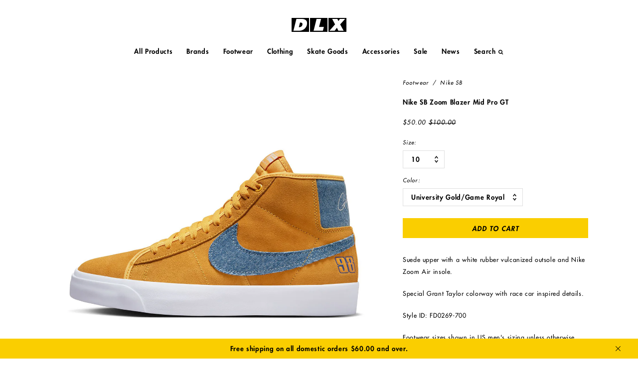

--- FILE ---
content_type: text/html; charset=utf-8
request_url: https://dlxskateshop.com/products/nike-sb-zoom-blazer-mid-pro-gt
body_size: 15249
content:
<!DOCTYPE html>
<html lang="en">
<head>
	<meta charset="utf-8" />
	<meta name="viewport" content="width=device-width, initial-scale=1, maximum-scale=1" />
	
	<title>Nike SB Zoom Blazer Mid Pro GT &ndash; DLX</title>
	
  










































  <meta name="twitter:card" content="summary_large_image" />

<meta name="twitter:site" content="@dlxskateshop" />
<meta name="twitter:creator" content="@dlxskateshop" />
<meta name="twitter:title" content="Nike SB Zoom Blazer Mid Pro GT" />
<meta name="twitter:description" content="Suede upper with a white rubber vulcanized outsole and Nike Zoom Air insole.Special Grant Taylor colorway with race car inspired details. Style ID: FD0269-700" />


  <meta property="twitter:image" content="https://dlxskateshop.com/cdn/shop/files/AURORA_FD0269-700_PHSLH000-2000.jpg?v=1697992793" />

  <meta property="twitter:image" content="https://dlxskateshop.com/cdn/shop/files/AURORA_FD0269-700_PHCFH001-2000.jpg?v=1697992842" />



<meta property="og:url" content="https://dlxskateshop.com/products/nike-sb-zoom-blazer-mid-pro-gt" />
<meta property="og:type" content="product" />
<meta property="og:title" content="Nike SB Zoom Blazer Mid Pro GT" />
<meta property="og:description" content="Suede upper with a white rubber vulcanized outsole and Nike Zoom Air insole.Special Grant Taylor colorway with race car inspired details. Style ID: FD0269-700" />


  <meta property="og:category" content="Footwear" />
  <meta property="og:price:amount" content="50.00" />
  <meta property="og:price:currency" content="USD">
  <meta property="og:availability" content="instock" />



  <meta property="og:image" content="http://dlxskateshop.com/cdn/shop/files/AURORA_FD0269-700_PHSLH000-2000.jpg?v=1697992793" />
  <meta property="og:image:secure_url" content="https://dlxskateshop.com/cdn/shop/files/AURORA_FD0269-700_PHSLH000-2000.jpg?v=1697992793" />

  <meta property="og:image" content="http://dlxskateshop.com/cdn/shop/files/AURORA_FD0269-700_PHCFH001-2000.jpg?v=1697992842" />
  <meta property="og:image:secure_url" content="https://dlxskateshop.com/cdn/shop/files/AURORA_FD0269-700_PHCFH001-2000.jpg?v=1697992842" />


<meta name="description" content="Suede upper with a white rubber vulcanized outsole and Nike Zoom Air insole.Special Grant Taylor colorway with race car inspired details. Style ID: FD0269-700" />
<meta name="keywords" content="DLX, DLXSF" />

<link rel="canonical" href="https://dlxskateshop.com/products/nike-sb-zoom-blazer-mid-pro-gt" />

  
	

<link rel="shortcut icon" type="image/x-icon" href="//dlxskateshop.com/cdn/shop/t/4/assets/dlx_icons_favicon.ico?v=47220494987189023061729793700" />
<link rel="icon" type="image/png" href="//dlxskateshop.com/cdn/shop/t/4/assets/dlx_icons_favicon-16x16.png?v=54399782681335752761729793705" sizes="16x16">
<link rel="icon" type="image/png" href="//dlxskateshop.com/cdn/shop/t/4/assets/dlx_icons_favicon-32x32.png?v=15786706983452094031729793707" sizes="32x32">

<link rel="apple-touch-icon" sizes="180x180" href="//dlxskateshop.com/cdn/shop/t/4/assets/dlx_icons_apple-touch-icon.png?v=71688719960360962731729793708">
<link rel="mask-icon" href="//dlxskateshop.com/cdn/shop/t/4/assets/dlx_icons_safari-pinned-tab.svg?v=46182883204548100961729793699" color="#00aeef">

<link rel="icon" type="image/png" href="//dlxskateshop.com/cdn/shop/t/4/assets/dlx_icons_android-chrome-192x192.png?v=135546775752330472181729793704" sizes="192x192">
<link rel="icon" type="image/png" href="//dlxskateshop.com/cdn/shop/t/4/assets/dlx_icons_android-chrome-512x512.png?v=112192273934954986651729793706" sizes="512x512">

<link rel="manifest" href="//dlxskateshop.com/cdn/shop/t/4/assets/dlx_icons_site.webmanifest.json?v=66021566593827093711729793706">

<meta name="apple-mobile-web-app-title" content="DLX">
<meta name="application-name" content="DLX">
<meta name="msapplication-TileColor" content="#00aeef">
<meta name="msapplication-TileImage" content="//dlxskateshop.com/cdn/shop/t/4/assets/dlx_icons_mstile-144x144.png?v=13605965042236290381729793701">
<meta name="msapplication-config" content="//dlxskateshop.com/cdn/shop/t/4/assets/dlx_icons_browserconfig.xml?v=135581793334911694231729793705">
<meta name="theme-color" content="#ffffff">
  
	<link href="//dlxskateshop.com/cdn/shop/t/4/assets/dlx_css_based_styles.css?v=99938818298639511591767035821" rel="stylesheet" type="text/css" media="all" />
	<link href="//dlxskateshop.com/cdn/shop/t/4/assets/dlx_css_dlx_styles.css?v=115402730819031373421767035823" rel="stylesheet" type="text/css" media="all" />
	
  
  
  
	<script src="//dlxskateshop.com/cdn/shop/t/4/assets/jquery-1.8.2.js?v=72581527871427295701729795066" type="text/javascript"></script>
  
	<script src="//dlxskateshop.com/cdn/shop/t/4/assets/dlx_js_based_scripts.js?v=183973394420768961201767035820" type="text/javascript"></script>
	<script src="//dlxskateshop.com/cdn/shop/t/4/assets/dlx_js_dlx_scripts.js?v=157612948160681439341767035822" type="text/javascript"></script>
	<script src="//dlxskateshop.com/cdn/shop/t/4/assets/dlx_js_dlx_site.js?v=149871542655780908741763710496" type="text/javascript"></script>

  <script>window.performance && window.performance.mark && window.performance.mark('shopify.content_for_header.start');</script><meta name="google-site-verification" content="to61emBx7AZruzmeQ6X_IGb9MsXUeQEYo3apdDS68Fs">
<meta id="shopify-digital-wallet" name="shopify-digital-wallet" content="/61908680862/digital_wallets/dialog">
<meta name="shopify-checkout-api-token" content="3e019d2fc316a04cac5e0cc418f90870">
<meta id="in-context-paypal-metadata" data-shop-id="61908680862" data-venmo-supported="false" data-environment="production" data-locale="en_US" data-paypal-v4="true" data-currency="USD">
<link rel="alternate" type="application/json+oembed" href="https://dlxskateshop.com/products/nike-sb-zoom-blazer-mid-pro-gt.oembed">
<script async="async" src="/checkouts/internal/preloads.js?locale=en-US"></script>
<link rel="preconnect" href="https://shop.app" crossorigin="anonymous">
<script async="async" src="https://shop.app/checkouts/internal/preloads.js?locale=en-US&shop_id=61908680862" crossorigin="anonymous"></script>
<script id="apple-pay-shop-capabilities" type="application/json">{"shopId":61908680862,"countryCode":"US","currencyCode":"USD","merchantCapabilities":["supports3DS"],"merchantId":"gid:\/\/shopify\/Shop\/61908680862","merchantName":"DLX","requiredBillingContactFields":["postalAddress","email"],"requiredShippingContactFields":["postalAddress","email"],"shippingType":"shipping","supportedNetworks":["visa","masterCard","amex","discover","elo","jcb"],"total":{"type":"pending","label":"DLX","amount":"1.00"},"shopifyPaymentsEnabled":true,"supportsSubscriptions":true}</script>
<script id="shopify-features" type="application/json">{"accessToken":"3e019d2fc316a04cac5e0cc418f90870","betas":["rich-media-storefront-analytics"],"domain":"dlxskateshop.com","predictiveSearch":true,"shopId":61908680862,"locale":"en"}</script>
<script>var Shopify = Shopify || {};
Shopify.shop = "dlxskateshop.myshopify.com";
Shopify.locale = "en";
Shopify.currency = {"active":"USD","rate":"1.0"};
Shopify.country = "US";
Shopify.theme = {"name":"DLX 2024","id":141044154526,"schema_name":"DLX 2024","schema_version":"1.0","theme_store_id":887,"role":"main"};
Shopify.theme.handle = "null";
Shopify.theme.style = {"id":null,"handle":null};
Shopify.cdnHost = "dlxskateshop.com/cdn";
Shopify.routes = Shopify.routes || {};
Shopify.routes.root = "/";</script>
<script type="module">!function(o){(o.Shopify=o.Shopify||{}).modules=!0}(window);</script>
<script>!function(o){function n(){var o=[];function n(){o.push(Array.prototype.slice.apply(arguments))}return n.q=o,n}var t=o.Shopify=o.Shopify||{};t.loadFeatures=n(),t.autoloadFeatures=n()}(window);</script>
<script>
  window.ShopifyPay = window.ShopifyPay || {};
  window.ShopifyPay.apiHost = "shop.app\/pay";
  window.ShopifyPay.redirectState = null;
</script>
<script id="shop-js-analytics" type="application/json">{"pageType":"product"}</script>
<script defer="defer" async type="module" src="//dlxskateshop.com/cdn/shopifycloud/shop-js/modules/v2/client.init-shop-cart-sync_BT-GjEfc.en.esm.js"></script>
<script defer="defer" async type="module" src="//dlxskateshop.com/cdn/shopifycloud/shop-js/modules/v2/chunk.common_D58fp_Oc.esm.js"></script>
<script defer="defer" async type="module" src="//dlxskateshop.com/cdn/shopifycloud/shop-js/modules/v2/chunk.modal_xMitdFEc.esm.js"></script>
<script type="module">
  await import("//dlxskateshop.com/cdn/shopifycloud/shop-js/modules/v2/client.init-shop-cart-sync_BT-GjEfc.en.esm.js");
await import("//dlxskateshop.com/cdn/shopifycloud/shop-js/modules/v2/chunk.common_D58fp_Oc.esm.js");
await import("//dlxskateshop.com/cdn/shopifycloud/shop-js/modules/v2/chunk.modal_xMitdFEc.esm.js");

  window.Shopify.SignInWithShop?.initShopCartSync?.({"fedCMEnabled":true,"windoidEnabled":true});

</script>
<script>
  window.Shopify = window.Shopify || {};
  if (!window.Shopify.featureAssets) window.Shopify.featureAssets = {};
  window.Shopify.featureAssets['shop-js'] = {"shop-cart-sync":["modules/v2/client.shop-cart-sync_DZOKe7Ll.en.esm.js","modules/v2/chunk.common_D58fp_Oc.esm.js","modules/v2/chunk.modal_xMitdFEc.esm.js"],"init-fed-cm":["modules/v2/client.init-fed-cm_B6oLuCjv.en.esm.js","modules/v2/chunk.common_D58fp_Oc.esm.js","modules/v2/chunk.modal_xMitdFEc.esm.js"],"shop-cash-offers":["modules/v2/client.shop-cash-offers_D2sdYoxE.en.esm.js","modules/v2/chunk.common_D58fp_Oc.esm.js","modules/v2/chunk.modal_xMitdFEc.esm.js"],"shop-login-button":["modules/v2/client.shop-login-button_QeVjl5Y3.en.esm.js","modules/v2/chunk.common_D58fp_Oc.esm.js","modules/v2/chunk.modal_xMitdFEc.esm.js"],"pay-button":["modules/v2/client.pay-button_DXTOsIq6.en.esm.js","modules/v2/chunk.common_D58fp_Oc.esm.js","modules/v2/chunk.modal_xMitdFEc.esm.js"],"shop-button":["modules/v2/client.shop-button_DQZHx9pm.en.esm.js","modules/v2/chunk.common_D58fp_Oc.esm.js","modules/v2/chunk.modal_xMitdFEc.esm.js"],"avatar":["modules/v2/client.avatar_BTnouDA3.en.esm.js"],"init-windoid":["modules/v2/client.init-windoid_CR1B-cfM.en.esm.js","modules/v2/chunk.common_D58fp_Oc.esm.js","modules/v2/chunk.modal_xMitdFEc.esm.js"],"init-shop-for-new-customer-accounts":["modules/v2/client.init-shop-for-new-customer-accounts_C_vY_xzh.en.esm.js","modules/v2/client.shop-login-button_QeVjl5Y3.en.esm.js","modules/v2/chunk.common_D58fp_Oc.esm.js","modules/v2/chunk.modal_xMitdFEc.esm.js"],"init-shop-email-lookup-coordinator":["modules/v2/client.init-shop-email-lookup-coordinator_BI7n9ZSv.en.esm.js","modules/v2/chunk.common_D58fp_Oc.esm.js","modules/v2/chunk.modal_xMitdFEc.esm.js"],"init-shop-cart-sync":["modules/v2/client.init-shop-cart-sync_BT-GjEfc.en.esm.js","modules/v2/chunk.common_D58fp_Oc.esm.js","modules/v2/chunk.modal_xMitdFEc.esm.js"],"shop-toast-manager":["modules/v2/client.shop-toast-manager_DiYdP3xc.en.esm.js","modules/v2/chunk.common_D58fp_Oc.esm.js","modules/v2/chunk.modal_xMitdFEc.esm.js"],"init-customer-accounts":["modules/v2/client.init-customer-accounts_D9ZNqS-Q.en.esm.js","modules/v2/client.shop-login-button_QeVjl5Y3.en.esm.js","modules/v2/chunk.common_D58fp_Oc.esm.js","modules/v2/chunk.modal_xMitdFEc.esm.js"],"init-customer-accounts-sign-up":["modules/v2/client.init-customer-accounts-sign-up_iGw4briv.en.esm.js","modules/v2/client.shop-login-button_QeVjl5Y3.en.esm.js","modules/v2/chunk.common_D58fp_Oc.esm.js","modules/v2/chunk.modal_xMitdFEc.esm.js"],"shop-follow-button":["modules/v2/client.shop-follow-button_CqMgW2wH.en.esm.js","modules/v2/chunk.common_D58fp_Oc.esm.js","modules/v2/chunk.modal_xMitdFEc.esm.js"],"checkout-modal":["modules/v2/client.checkout-modal_xHeaAweL.en.esm.js","modules/v2/chunk.common_D58fp_Oc.esm.js","modules/v2/chunk.modal_xMitdFEc.esm.js"],"shop-login":["modules/v2/client.shop-login_D91U-Q7h.en.esm.js","modules/v2/chunk.common_D58fp_Oc.esm.js","modules/v2/chunk.modal_xMitdFEc.esm.js"],"lead-capture":["modules/v2/client.lead-capture_BJmE1dJe.en.esm.js","modules/v2/chunk.common_D58fp_Oc.esm.js","modules/v2/chunk.modal_xMitdFEc.esm.js"],"payment-terms":["modules/v2/client.payment-terms_Ci9AEqFq.en.esm.js","modules/v2/chunk.common_D58fp_Oc.esm.js","modules/v2/chunk.modal_xMitdFEc.esm.js"]};
</script>
<script id="__st">var __st={"a":61908680862,"offset":-28800,"reqid":"4e57a252-81a2-4a36-ac05-111749d4f81b-1769225612","pageurl":"dlxskateshop.com\/products\/nike-sb-zoom-blazer-mid-pro-gt","u":"5da24ecd729a","p":"product","rtyp":"product","rid":7563931746462};</script>
<script>window.ShopifyPaypalV4VisibilityTracking = true;</script>
<script id="captcha-bootstrap">!function(){'use strict';const t='contact',e='account',n='new_comment',o=[[t,t],['blogs',n],['comments',n],[t,'customer']],c=[[e,'customer_login'],[e,'guest_login'],[e,'recover_customer_password'],[e,'create_customer']],r=t=>t.map((([t,e])=>`form[action*='/${t}']:not([data-nocaptcha='true']) input[name='form_type'][value='${e}']`)).join(','),a=t=>()=>t?[...document.querySelectorAll(t)].map((t=>t.form)):[];function s(){const t=[...o],e=r(t);return a(e)}const i='password',u='form_key',d=['recaptcha-v3-token','g-recaptcha-response','h-captcha-response',i],f=()=>{try{return window.sessionStorage}catch{return}},m='__shopify_v',_=t=>t.elements[u];function p(t,e,n=!1){try{const o=window.sessionStorage,c=JSON.parse(o.getItem(e)),{data:r}=function(t){const{data:e,action:n}=t;return t[m]||n?{data:e,action:n}:{data:t,action:n}}(c);for(const[e,n]of Object.entries(r))t.elements[e]&&(t.elements[e].value=n);n&&o.removeItem(e)}catch(o){console.error('form repopulation failed',{error:o})}}const l='form_type',E='cptcha';function T(t){t.dataset[E]=!0}const w=window,h=w.document,L='Shopify',v='ce_forms',y='captcha';let A=!1;((t,e)=>{const n=(g='f06e6c50-85a8-45c8-87d0-21a2b65856fe',I='https://cdn.shopify.com/shopifycloud/storefront-forms-hcaptcha/ce_storefront_forms_captcha_hcaptcha.v1.5.2.iife.js',D={infoText:'Protected by hCaptcha',privacyText:'Privacy',termsText:'Terms'},(t,e,n)=>{const o=w[L][v],c=o.bindForm;if(c)return c(t,g,e,D).then(n);var r;o.q.push([[t,g,e,D],n]),r=I,A||(h.body.append(Object.assign(h.createElement('script'),{id:'captcha-provider',async:!0,src:r})),A=!0)});var g,I,D;w[L]=w[L]||{},w[L][v]=w[L][v]||{},w[L][v].q=[],w[L][y]=w[L][y]||{},w[L][y].protect=function(t,e){n(t,void 0,e),T(t)},Object.freeze(w[L][y]),function(t,e,n,w,h,L){const[v,y,A,g]=function(t,e,n){const i=e?o:[],u=t?c:[],d=[...i,...u],f=r(d),m=r(i),_=r(d.filter((([t,e])=>n.includes(e))));return[a(f),a(m),a(_),s()]}(w,h,L),I=t=>{const e=t.target;return e instanceof HTMLFormElement?e:e&&e.form},D=t=>v().includes(t);t.addEventListener('submit',(t=>{const e=I(t);if(!e)return;const n=D(e)&&!e.dataset.hcaptchaBound&&!e.dataset.recaptchaBound,o=_(e),c=g().includes(e)&&(!o||!o.value);(n||c)&&t.preventDefault(),c&&!n&&(function(t){try{if(!f())return;!function(t){const e=f();if(!e)return;const n=_(t);if(!n)return;const o=n.value;o&&e.removeItem(o)}(t);const e=Array.from(Array(32),(()=>Math.random().toString(36)[2])).join('');!function(t,e){_(t)||t.append(Object.assign(document.createElement('input'),{type:'hidden',name:u})),t.elements[u].value=e}(t,e),function(t,e){const n=f();if(!n)return;const o=[...t.querySelectorAll(`input[type='${i}']`)].map((({name:t})=>t)),c=[...d,...o],r={};for(const[a,s]of new FormData(t).entries())c.includes(a)||(r[a]=s);n.setItem(e,JSON.stringify({[m]:1,action:t.action,data:r}))}(t,e)}catch(e){console.error('failed to persist form',e)}}(e),e.submit())}));const S=(t,e)=>{t&&!t.dataset[E]&&(n(t,e.some((e=>e===t))),T(t))};for(const o of['focusin','change'])t.addEventListener(o,(t=>{const e=I(t);D(e)&&S(e,y())}));const B=e.get('form_key'),M=e.get(l),P=B&&M;t.addEventListener('DOMContentLoaded',(()=>{const t=y();if(P)for(const e of t)e.elements[l].value===M&&p(e,B);[...new Set([...A(),...v().filter((t=>'true'===t.dataset.shopifyCaptcha))])].forEach((e=>S(e,t)))}))}(h,new URLSearchParams(w.location.search),n,t,e,['guest_login'])})(!0,!0)}();</script>
<script integrity="sha256-4kQ18oKyAcykRKYeNunJcIwy7WH5gtpwJnB7kiuLZ1E=" data-source-attribution="shopify.loadfeatures" defer="defer" src="//dlxskateshop.com/cdn/shopifycloud/storefront/assets/storefront/load_feature-a0a9edcb.js" crossorigin="anonymous"></script>
<script crossorigin="anonymous" defer="defer" src="//dlxskateshop.com/cdn/shopifycloud/storefront/assets/shopify_pay/storefront-65b4c6d7.js?v=20250812"></script>
<script data-source-attribution="shopify.dynamic_checkout.dynamic.init">var Shopify=Shopify||{};Shopify.PaymentButton=Shopify.PaymentButton||{isStorefrontPortableWallets:!0,init:function(){window.Shopify.PaymentButton.init=function(){};var t=document.createElement("script");t.src="https://dlxskateshop.com/cdn/shopifycloud/portable-wallets/latest/portable-wallets.en.js",t.type="module",document.head.appendChild(t)}};
</script>
<script data-source-attribution="shopify.dynamic_checkout.buyer_consent">
  function portableWalletsHideBuyerConsent(e){var t=document.getElementById("shopify-buyer-consent"),n=document.getElementById("shopify-subscription-policy-button");t&&n&&(t.classList.add("hidden"),t.setAttribute("aria-hidden","true"),n.removeEventListener("click",e))}function portableWalletsShowBuyerConsent(e){var t=document.getElementById("shopify-buyer-consent"),n=document.getElementById("shopify-subscription-policy-button");t&&n&&(t.classList.remove("hidden"),t.removeAttribute("aria-hidden"),n.addEventListener("click",e))}window.Shopify?.PaymentButton&&(window.Shopify.PaymentButton.hideBuyerConsent=portableWalletsHideBuyerConsent,window.Shopify.PaymentButton.showBuyerConsent=portableWalletsShowBuyerConsent);
</script>
<script data-source-attribution="shopify.dynamic_checkout.cart.bootstrap">document.addEventListener("DOMContentLoaded",(function(){function t(){return document.querySelector("shopify-accelerated-checkout-cart, shopify-accelerated-checkout")}if(t())Shopify.PaymentButton.init();else{new MutationObserver((function(e,n){t()&&(Shopify.PaymentButton.init(),n.disconnect())})).observe(document.body,{childList:!0,subtree:!0})}}));
</script>
<link id="shopify-accelerated-checkout-styles" rel="stylesheet" media="screen" href="https://dlxskateshop.com/cdn/shopifycloud/portable-wallets/latest/accelerated-checkout-backwards-compat.css" crossorigin="anonymous">
<style id="shopify-accelerated-checkout-cart">
        #shopify-buyer-consent {
  margin-top: 1em;
  display: inline-block;
  width: 100%;
}

#shopify-buyer-consent.hidden {
  display: none;
}

#shopify-subscription-policy-button {
  background: none;
  border: none;
  padding: 0;
  text-decoration: underline;
  font-size: inherit;
  cursor: pointer;
}

#shopify-subscription-policy-button::before {
  box-shadow: none;
}

      </style>

<script>window.performance && window.performance.mark && window.performance.mark('shopify.content_for_header.end');</script>
  
    <!-- BEGIN app block: shopify://apps/redo/blocks/redo_app_embed/c613644b-6df4-4d11-b336-43a5c06745a1 --><!-- BEGIN app snippet: env -->

<script>
  if (typeof process === "undefined") {
    process = {};
  }
  process.env ??= {};
  process.env.AMPLITUDE_API_KEY = "b5eacb35b49c693d959231826b35f7ca";
  process.env.IPIFY_API_KEY = "at_S8q5xe1hwi5jKf6CSb4V661KXTKK2";
  process.env.REDO_API_URL = "https://shopify-cdn.getredo.com";
  process.env.REDO_CHAT_WIDGET_URL = "https://chat-widget.getredo.com";
  process.env.REDO_SHOPIFY_SERVER_URL = "https://shopify-server.getredo.com";

  if (typeof redoStorefront === "undefined") {
    redoStorefront = {};
  }
  redoStorefront.env ??= {};
  redoStorefront.env.AMPLITUDE_API_KEY = "b5eacb35b49c693d959231826b35f7ca";
  redoStorefront.env.IPIFY_API_KEY = "at_S8q5xe1hwi5jKf6CSb4V661KXTKK2";
  redoStorefront.env.REDO_API_URL = "https://shopify-cdn.getredo.com";
  redoStorefront.env.REDO_CHAT_WIDGET_URL = "https://chat-widget.getredo.com";
  redoStorefront.env.REDO_SHOPIFY_SERVER_URL = "https://shopify-server.getredo.com";
</script>
<!-- END app snippet -->
<script>
  const parts = navigator.userAgent.split(" ").map(part => btoa(part)).join("").replace(/=/g, "").toLowerCase();
  if (!parts.includes("2hyb21lluxpz2h0ag91c2") && !parts.includes("w90bwzwcg93zxikdiwmjipk")) {
    const script = document.createElement("script");
    script.async = true;
    script.src = "https://cdn.shopify.com/extensions/019bee08-1dcb-70e5-b0c3-13ef81f938e4/redo-v1.140251/assets/main.js";
    document.head.appendChild(script);
  }
</script>

<!-- END app block --><link href="https://monorail-edge.shopifysvc.com" rel="dns-prefetch">
<script>(function(){if ("sendBeacon" in navigator && "performance" in window) {try {var session_token_from_headers = performance.getEntriesByType('navigation')[0].serverTiming.find(x => x.name == '_s').description;} catch {var session_token_from_headers = undefined;}var session_cookie_matches = document.cookie.match(/_shopify_s=([^;]*)/);var session_token_from_cookie = session_cookie_matches && session_cookie_matches.length === 2 ? session_cookie_matches[1] : "";var session_token = session_token_from_headers || session_token_from_cookie || "";function handle_abandonment_event(e) {var entries = performance.getEntries().filter(function(entry) {return /monorail-edge.shopifysvc.com/.test(entry.name);});if (!window.abandonment_tracked && entries.length === 0) {window.abandonment_tracked = true;var currentMs = Date.now();var navigation_start = performance.timing.navigationStart;var payload = {shop_id: 61908680862,url: window.location.href,navigation_start,duration: currentMs - navigation_start,session_token,page_type: "product"};window.navigator.sendBeacon("https://monorail-edge.shopifysvc.com/v1/produce", JSON.stringify({schema_id: "online_store_buyer_site_abandonment/1.1",payload: payload,metadata: {event_created_at_ms: currentMs,event_sent_at_ms: currentMs}}));}}window.addEventListener('pagehide', handle_abandonment_event);}}());</script>
<script id="web-pixels-manager-setup">(function e(e,d,r,n,o){if(void 0===o&&(o={}),!Boolean(null===(a=null===(i=window.Shopify)||void 0===i?void 0:i.analytics)||void 0===a?void 0:a.replayQueue)){var i,a;window.Shopify=window.Shopify||{};var t=window.Shopify;t.analytics=t.analytics||{};var s=t.analytics;s.replayQueue=[],s.publish=function(e,d,r){return s.replayQueue.push([e,d,r]),!0};try{self.performance.mark("wpm:start")}catch(e){}var l=function(){var e={modern:/Edge?\/(1{2}[4-9]|1[2-9]\d|[2-9]\d{2}|\d{4,})\.\d+(\.\d+|)|Firefox\/(1{2}[4-9]|1[2-9]\d|[2-9]\d{2}|\d{4,})\.\d+(\.\d+|)|Chrom(ium|e)\/(9{2}|\d{3,})\.\d+(\.\d+|)|(Maci|X1{2}).+ Version\/(15\.\d+|(1[6-9]|[2-9]\d|\d{3,})\.\d+)([,.]\d+|)( \(\w+\)|)( Mobile\/\w+|) Safari\/|Chrome.+OPR\/(9{2}|\d{3,})\.\d+\.\d+|(CPU[ +]OS|iPhone[ +]OS|CPU[ +]iPhone|CPU IPhone OS|CPU iPad OS)[ +]+(15[._]\d+|(1[6-9]|[2-9]\d|\d{3,})[._]\d+)([._]\d+|)|Android:?[ /-](13[3-9]|1[4-9]\d|[2-9]\d{2}|\d{4,})(\.\d+|)(\.\d+|)|Android.+Firefox\/(13[5-9]|1[4-9]\d|[2-9]\d{2}|\d{4,})\.\d+(\.\d+|)|Android.+Chrom(ium|e)\/(13[3-9]|1[4-9]\d|[2-9]\d{2}|\d{4,})\.\d+(\.\d+|)|SamsungBrowser\/([2-9]\d|\d{3,})\.\d+/,legacy:/Edge?\/(1[6-9]|[2-9]\d|\d{3,})\.\d+(\.\d+|)|Firefox\/(5[4-9]|[6-9]\d|\d{3,})\.\d+(\.\d+|)|Chrom(ium|e)\/(5[1-9]|[6-9]\d|\d{3,})\.\d+(\.\d+|)([\d.]+$|.*Safari\/(?![\d.]+ Edge\/[\d.]+$))|(Maci|X1{2}).+ Version\/(10\.\d+|(1[1-9]|[2-9]\d|\d{3,})\.\d+)([,.]\d+|)( \(\w+\)|)( Mobile\/\w+|) Safari\/|Chrome.+OPR\/(3[89]|[4-9]\d|\d{3,})\.\d+\.\d+|(CPU[ +]OS|iPhone[ +]OS|CPU[ +]iPhone|CPU IPhone OS|CPU iPad OS)[ +]+(10[._]\d+|(1[1-9]|[2-9]\d|\d{3,})[._]\d+)([._]\d+|)|Android:?[ /-](13[3-9]|1[4-9]\d|[2-9]\d{2}|\d{4,})(\.\d+|)(\.\d+|)|Mobile Safari.+OPR\/([89]\d|\d{3,})\.\d+\.\d+|Android.+Firefox\/(13[5-9]|1[4-9]\d|[2-9]\d{2}|\d{4,})\.\d+(\.\d+|)|Android.+Chrom(ium|e)\/(13[3-9]|1[4-9]\d|[2-9]\d{2}|\d{4,})\.\d+(\.\d+|)|Android.+(UC? ?Browser|UCWEB|U3)[ /]?(15\.([5-9]|\d{2,})|(1[6-9]|[2-9]\d|\d{3,})\.\d+)\.\d+|SamsungBrowser\/(5\.\d+|([6-9]|\d{2,})\.\d+)|Android.+MQ{2}Browser\/(14(\.(9|\d{2,})|)|(1[5-9]|[2-9]\d|\d{3,})(\.\d+|))(\.\d+|)|K[Aa][Ii]OS\/(3\.\d+|([4-9]|\d{2,})\.\d+)(\.\d+|)/},d=e.modern,r=e.legacy,n=navigator.userAgent;return n.match(d)?"modern":n.match(r)?"legacy":"unknown"}(),u="modern"===l?"modern":"legacy",c=(null!=n?n:{modern:"",legacy:""})[u],f=function(e){return[e.baseUrl,"/wpm","/b",e.hashVersion,"modern"===e.buildTarget?"m":"l",".js"].join("")}({baseUrl:d,hashVersion:r,buildTarget:u}),m=function(e){var d=e.version,r=e.bundleTarget,n=e.surface,o=e.pageUrl,i=e.monorailEndpoint;return{emit:function(e){var a=e.status,t=e.errorMsg,s=(new Date).getTime(),l=JSON.stringify({metadata:{event_sent_at_ms:s},events:[{schema_id:"web_pixels_manager_load/3.1",payload:{version:d,bundle_target:r,page_url:o,status:a,surface:n,error_msg:t},metadata:{event_created_at_ms:s}}]});if(!i)return console&&console.warn&&console.warn("[Web Pixels Manager] No Monorail endpoint provided, skipping logging."),!1;try{return self.navigator.sendBeacon.bind(self.navigator)(i,l)}catch(e){}var u=new XMLHttpRequest;try{return u.open("POST",i,!0),u.setRequestHeader("Content-Type","text/plain"),u.send(l),!0}catch(e){return console&&console.warn&&console.warn("[Web Pixels Manager] Got an unhandled error while logging to Monorail."),!1}}}}({version:r,bundleTarget:l,surface:e.surface,pageUrl:self.location.href,monorailEndpoint:e.monorailEndpoint});try{o.browserTarget=l,function(e){var d=e.src,r=e.async,n=void 0===r||r,o=e.onload,i=e.onerror,a=e.sri,t=e.scriptDataAttributes,s=void 0===t?{}:t,l=document.createElement("script"),u=document.querySelector("head"),c=document.querySelector("body");if(l.async=n,l.src=d,a&&(l.integrity=a,l.crossOrigin="anonymous"),s)for(var f in s)if(Object.prototype.hasOwnProperty.call(s,f))try{l.dataset[f]=s[f]}catch(e){}if(o&&l.addEventListener("load",o),i&&l.addEventListener("error",i),u)u.appendChild(l);else{if(!c)throw new Error("Did not find a head or body element to append the script");c.appendChild(l)}}({src:f,async:!0,onload:function(){if(!function(){var e,d;return Boolean(null===(d=null===(e=window.Shopify)||void 0===e?void 0:e.analytics)||void 0===d?void 0:d.initialized)}()){var d=window.webPixelsManager.init(e)||void 0;if(d){var r=window.Shopify.analytics;r.replayQueue.forEach((function(e){var r=e[0],n=e[1],o=e[2];d.publishCustomEvent(r,n,o)})),r.replayQueue=[],r.publish=d.publishCustomEvent,r.visitor=d.visitor,r.initialized=!0}}},onerror:function(){return m.emit({status:"failed",errorMsg:"".concat(f," has failed to load")})},sri:function(e){var d=/^sha384-[A-Za-z0-9+/=]+$/;return"string"==typeof e&&d.test(e)}(c)?c:"",scriptDataAttributes:o}),m.emit({status:"loading"})}catch(e){m.emit({status:"failed",errorMsg:(null==e?void 0:e.message)||"Unknown error"})}}})({shopId: 61908680862,storefrontBaseUrl: "https://dlxskateshop.com",extensionsBaseUrl: "https://extensions.shopifycdn.com/cdn/shopifycloud/web-pixels-manager",monorailEndpoint: "https://monorail-edge.shopifysvc.com/unstable/produce_batch",surface: "storefront-renderer",enabledBetaFlags: ["2dca8a86"],webPixelsConfigList: [{"id":"1631518878","configuration":"{\"widgetId\":\"ay7l5us0jmtjnob\",\"baseRequestUrl\":\"https:\\\/\\\/shopify-server.getredo.com\\\/widgets\",\"splitEnabled\":\"false\",\"customerAccountsEnabled\":\"true\",\"conciergeSplitEnabled\":\"false\",\"marketingEnabled\":\"false\",\"expandedWarrantyEnabled\":\"false\",\"storefrontSalesAIEnabled\":\"false\",\"conversionEnabled\":\"false\"}","eventPayloadVersion":"v1","runtimeContext":"STRICT","scriptVersion":"e718e653983918a06ec4f4d49f6685f2","type":"APP","apiClientId":3426665,"privacyPurposes":["ANALYTICS","MARKETING"],"capabilities":["advanced_dom_events"],"dataSharingAdjustments":{"protectedCustomerApprovalScopes":["read_customer_address","read_customer_email","read_customer_name","read_customer_personal_data","read_customer_phone"]}},{"id":"shopify-app-pixel","configuration":"{}","eventPayloadVersion":"v1","runtimeContext":"STRICT","scriptVersion":"0450","apiClientId":"shopify-pixel","type":"APP","privacyPurposes":["ANALYTICS","MARKETING"]},{"id":"shopify-custom-pixel","eventPayloadVersion":"v1","runtimeContext":"LAX","scriptVersion":"0450","apiClientId":"shopify-pixel","type":"CUSTOM","privacyPurposes":["ANALYTICS","MARKETING"]}],isMerchantRequest: false,initData: {"shop":{"name":"DLX","paymentSettings":{"currencyCode":"USD"},"myshopifyDomain":"dlxskateshop.myshopify.com","countryCode":"US","storefrontUrl":"https:\/\/dlxskateshop.com"},"customer":null,"cart":null,"checkout":null,"productVariants":[{"price":{"amount":50.0,"currencyCode":"USD"},"product":{"title":"Nike SB Zoom Blazer Mid Pro GT","vendor":"Nike SB","id":"7563931746462","untranslatedTitle":"Nike SB Zoom Blazer Mid Pro GT","url":"\/products\/nike-sb-zoom-blazer-mid-pro-gt","type":"Footwear"},"id":"42829568245918","image":{"src":"\/\/dlxskateshop.com\/cdn\/shop\/files\/AURORA_FD0269-700_PHSLH000-2000.jpg?v=1697992793"},"sku":"FD0269-700-","title":"6 \/ University Gold\/Game Royal","untranslatedTitle":"6 \/ University Gold\/Game Royal"},{"price":{"amount":50.0,"currencyCode":"USD"},"product":{"title":"Nike SB Zoom Blazer Mid Pro GT","vendor":"Nike SB","id":"7563931746462","untranslatedTitle":"Nike SB Zoom Blazer Mid Pro GT","url":"\/products\/nike-sb-zoom-blazer-mid-pro-gt","type":"Footwear"},"id":"42829568475294","image":{"src":"\/\/dlxskateshop.com\/cdn\/shop\/files\/AURORA_FD0269-700_PHSLH000-2000.jpg?v=1697992793"},"sku":"FD0269-700-2","title":"6.5 \/ University Gold\/Game Royal","untranslatedTitle":"6.5 \/ University Gold\/Game Royal"},{"price":{"amount":50.0,"currencyCode":"USD"},"product":{"title":"Nike SB Zoom Blazer Mid Pro GT","vendor":"Nike SB","id":"7563931746462","untranslatedTitle":"Nike SB Zoom Blazer Mid Pro GT","url":"\/products\/nike-sb-zoom-blazer-mid-pro-gt","type":"Footwear"},"id":"42829568508062","image":{"src":"\/\/dlxskateshop.com\/cdn\/shop\/files\/AURORA_FD0269-700_PHSLH000-2000.jpg?v=1697992793"},"sku":"FD0269-700-3","title":"7 \/ University Gold\/Game Royal","untranslatedTitle":"7 \/ University Gold\/Game Royal"},{"price":{"amount":50.0,"currencyCode":"USD"},"product":{"title":"Nike SB Zoom Blazer Mid Pro GT","vendor":"Nike SB","id":"7563931746462","untranslatedTitle":"Nike SB Zoom Blazer Mid Pro GT","url":"\/products\/nike-sb-zoom-blazer-mid-pro-gt","type":"Footwear"},"id":"42829568540830","image":{"src":"\/\/dlxskateshop.com\/cdn\/shop\/files\/AURORA_FD0269-700_PHSLH000-2000.jpg?v=1697992793"},"sku":"FD0269-700-4","title":"7.5 \/ University Gold\/Game Royal","untranslatedTitle":"7.5 \/ University Gold\/Game Royal"},{"price":{"amount":50.0,"currencyCode":"USD"},"product":{"title":"Nike SB Zoom Blazer Mid Pro GT","vendor":"Nike SB","id":"7563931746462","untranslatedTitle":"Nike SB Zoom Blazer Mid Pro GT","url":"\/products\/nike-sb-zoom-blazer-mid-pro-gt","type":"Footwear"},"id":"42829568573598","image":{"src":"\/\/dlxskateshop.com\/cdn\/shop\/files\/AURORA_FD0269-700_PHSLH000-2000.jpg?v=1697992793"},"sku":"FD0269-700-5","title":"8 \/ University Gold\/Game Royal","untranslatedTitle":"8 \/ University Gold\/Game Royal"},{"price":{"amount":50.0,"currencyCode":"USD"},"product":{"title":"Nike SB Zoom Blazer Mid Pro GT","vendor":"Nike SB","id":"7563931746462","untranslatedTitle":"Nike SB Zoom Blazer Mid Pro GT","url":"\/products\/nike-sb-zoom-blazer-mid-pro-gt","type":"Footwear"},"id":"42829568606366","image":{"src":"\/\/dlxskateshop.com\/cdn\/shop\/files\/AURORA_FD0269-700_PHSLH000-2000.jpg?v=1697992793"},"sku":"FD0269-700-6","title":"8.5 \/ University Gold\/Game Royal","untranslatedTitle":"8.5 \/ University Gold\/Game Royal"},{"price":{"amount":50.0,"currencyCode":"USD"},"product":{"title":"Nike SB Zoom Blazer Mid Pro GT","vendor":"Nike SB","id":"7563931746462","untranslatedTitle":"Nike SB Zoom Blazer Mid Pro GT","url":"\/products\/nike-sb-zoom-blazer-mid-pro-gt","type":"Footwear"},"id":"42829568639134","image":{"src":"\/\/dlxskateshop.com\/cdn\/shop\/files\/AURORA_FD0269-700_PHSLH000-2000.jpg?v=1697992793"},"sku":"FD0269-700-7","title":"9 \/ University Gold\/Game Royal","untranslatedTitle":"9 \/ University Gold\/Game Royal"},{"price":{"amount":50.0,"currencyCode":"USD"},"product":{"title":"Nike SB Zoom Blazer Mid Pro GT","vendor":"Nike SB","id":"7563931746462","untranslatedTitle":"Nike SB Zoom Blazer Mid Pro GT","url":"\/products\/nike-sb-zoom-blazer-mid-pro-gt","type":"Footwear"},"id":"42829568671902","image":{"src":"\/\/dlxskateshop.com\/cdn\/shop\/files\/AURORA_FD0269-700_PHSLH000-2000.jpg?v=1697992793"},"sku":"FD0269-700-8","title":"9.5 \/ University Gold\/Game Royal","untranslatedTitle":"9.5 \/ University Gold\/Game Royal"},{"price":{"amount":50.0,"currencyCode":"USD"},"product":{"title":"Nike SB Zoom Blazer Mid Pro GT","vendor":"Nike SB","id":"7563931746462","untranslatedTitle":"Nike SB Zoom Blazer Mid Pro GT","url":"\/products\/nike-sb-zoom-blazer-mid-pro-gt","type":"Footwear"},"id":"42829568704670","image":{"src":"\/\/dlxskateshop.com\/cdn\/shop\/files\/AURORA_FD0269-700_PHSLH000-2000.jpg?v=1697992793"},"sku":"FD0269-700-9","title":"10 \/ University Gold\/Game Royal","untranslatedTitle":"10 \/ University Gold\/Game Royal"},{"price":{"amount":50.0,"currencyCode":"USD"},"product":{"title":"Nike SB Zoom Blazer Mid Pro GT","vendor":"Nike SB","id":"7563931746462","untranslatedTitle":"Nike SB Zoom Blazer Mid Pro GT","url":"\/products\/nike-sb-zoom-blazer-mid-pro-gt","type":"Footwear"},"id":"42829568737438","image":{"src":"\/\/dlxskateshop.com\/cdn\/shop\/files\/AURORA_FD0269-700_PHSLH000-2000.jpg?v=1697992793"},"sku":"FD0269-700-10","title":"10.5 \/ University Gold\/Game Royal","untranslatedTitle":"10.5 \/ University Gold\/Game Royal"},{"price":{"amount":50.0,"currencyCode":"USD"},"product":{"title":"Nike SB Zoom Blazer Mid Pro GT","vendor":"Nike SB","id":"7563931746462","untranslatedTitle":"Nike SB Zoom Blazer Mid Pro GT","url":"\/products\/nike-sb-zoom-blazer-mid-pro-gt","type":"Footwear"},"id":"42829568770206","image":{"src":"\/\/dlxskateshop.com\/cdn\/shop\/files\/AURORA_FD0269-700_PHSLH000-2000.jpg?v=1697992793"},"sku":"FD0269-700-11","title":"11 \/ University Gold\/Game Royal","untranslatedTitle":"11 \/ University Gold\/Game Royal"},{"price":{"amount":50.0,"currencyCode":"USD"},"product":{"title":"Nike SB Zoom Blazer Mid Pro GT","vendor":"Nike SB","id":"7563931746462","untranslatedTitle":"Nike SB Zoom Blazer Mid Pro GT","url":"\/products\/nike-sb-zoom-blazer-mid-pro-gt","type":"Footwear"},"id":"42829568802974","image":{"src":"\/\/dlxskateshop.com\/cdn\/shop\/files\/AURORA_FD0269-700_PHSLH000-2000.jpg?v=1697992793"},"sku":"FD0269-700-12","title":"11.5 \/ University Gold\/Game Royal","untranslatedTitle":"11.5 \/ University Gold\/Game Royal"},{"price":{"amount":50.0,"currencyCode":"USD"},"product":{"title":"Nike SB Zoom Blazer Mid Pro GT","vendor":"Nike SB","id":"7563931746462","untranslatedTitle":"Nike SB Zoom Blazer Mid Pro GT","url":"\/products\/nike-sb-zoom-blazer-mid-pro-gt","type":"Footwear"},"id":"42829568835742","image":{"src":"\/\/dlxskateshop.com\/cdn\/shop\/files\/AURORA_FD0269-700_PHSLH000-2000.jpg?v=1697992793"},"sku":"FD0269-700-13","title":"12 \/ University Gold\/Game Royal","untranslatedTitle":"12 \/ University Gold\/Game Royal"},{"price":{"amount":50.0,"currencyCode":"USD"},"product":{"title":"Nike SB Zoom Blazer Mid Pro GT","vendor":"Nike SB","id":"7563931746462","untranslatedTitle":"Nike SB Zoom Blazer Mid Pro GT","url":"\/products\/nike-sb-zoom-blazer-mid-pro-gt","type":"Footwear"},"id":"42829568868510","image":{"src":"\/\/dlxskateshop.com\/cdn\/shop\/files\/AURORA_FD0269-700_PHSLH000-2000.jpg?v=1697992793"},"sku":"FD0269-700-14","title":"13 \/ University Gold\/Game Royal","untranslatedTitle":"13 \/ University Gold\/Game Royal"}],"purchasingCompany":null},},"https://dlxskateshop.com/cdn","fcfee988w5aeb613cpc8e4bc33m6693e112",{"modern":"","legacy":""},{"shopId":"61908680862","storefrontBaseUrl":"https:\/\/dlxskateshop.com","extensionBaseUrl":"https:\/\/extensions.shopifycdn.com\/cdn\/shopifycloud\/web-pixels-manager","surface":"storefront-renderer","enabledBetaFlags":"[\"2dca8a86\"]","isMerchantRequest":"false","hashVersion":"fcfee988w5aeb613cpc8e4bc33m6693e112","publish":"custom","events":"[[\"page_viewed\",{}],[\"product_viewed\",{\"productVariant\":{\"price\":{\"amount\":50.0,\"currencyCode\":\"USD\"},\"product\":{\"title\":\"Nike SB Zoom Blazer Mid Pro GT\",\"vendor\":\"Nike SB\",\"id\":\"7563931746462\",\"untranslatedTitle\":\"Nike SB Zoom Blazer Mid Pro GT\",\"url\":\"\/products\/nike-sb-zoom-blazer-mid-pro-gt\",\"type\":\"Footwear\"},\"id\":\"42829568704670\",\"image\":{\"src\":\"\/\/dlxskateshop.com\/cdn\/shop\/files\/AURORA_FD0269-700_PHSLH000-2000.jpg?v=1697992793\"},\"sku\":\"FD0269-700-9\",\"title\":\"10 \/ University Gold\/Game Royal\",\"untranslatedTitle\":\"10 \/ University Gold\/Game Royal\"}}]]"});</script><script>
  window.ShopifyAnalytics = window.ShopifyAnalytics || {};
  window.ShopifyAnalytics.meta = window.ShopifyAnalytics.meta || {};
  window.ShopifyAnalytics.meta.currency = 'USD';
  var meta = {"product":{"id":7563931746462,"gid":"gid:\/\/shopify\/Product\/7563931746462","vendor":"Nike SB","type":"Footwear","handle":"nike-sb-zoom-blazer-mid-pro-gt","variants":[{"id":42829568245918,"price":5000,"name":"Nike SB Zoom Blazer Mid Pro GT - 6 \/ University Gold\/Game Royal","public_title":"6 \/ University Gold\/Game Royal","sku":"FD0269-700-"},{"id":42829568475294,"price":5000,"name":"Nike SB Zoom Blazer Mid Pro GT - 6.5 \/ University Gold\/Game Royal","public_title":"6.5 \/ University Gold\/Game Royal","sku":"FD0269-700-2"},{"id":42829568508062,"price":5000,"name":"Nike SB Zoom Blazer Mid Pro GT - 7 \/ University Gold\/Game Royal","public_title":"7 \/ University Gold\/Game Royal","sku":"FD0269-700-3"},{"id":42829568540830,"price":5000,"name":"Nike SB Zoom Blazer Mid Pro GT - 7.5 \/ University Gold\/Game Royal","public_title":"7.5 \/ University Gold\/Game Royal","sku":"FD0269-700-4"},{"id":42829568573598,"price":5000,"name":"Nike SB Zoom Blazer Mid Pro GT - 8 \/ University Gold\/Game Royal","public_title":"8 \/ University Gold\/Game Royal","sku":"FD0269-700-5"},{"id":42829568606366,"price":5000,"name":"Nike SB Zoom Blazer Mid Pro GT - 8.5 \/ University Gold\/Game Royal","public_title":"8.5 \/ University Gold\/Game Royal","sku":"FD0269-700-6"},{"id":42829568639134,"price":5000,"name":"Nike SB Zoom Blazer Mid Pro GT - 9 \/ University Gold\/Game Royal","public_title":"9 \/ University Gold\/Game Royal","sku":"FD0269-700-7"},{"id":42829568671902,"price":5000,"name":"Nike SB Zoom Blazer Mid Pro GT - 9.5 \/ University Gold\/Game Royal","public_title":"9.5 \/ University Gold\/Game Royal","sku":"FD0269-700-8"},{"id":42829568704670,"price":5000,"name":"Nike SB Zoom Blazer Mid Pro GT - 10 \/ University Gold\/Game Royal","public_title":"10 \/ University Gold\/Game Royal","sku":"FD0269-700-9"},{"id":42829568737438,"price":5000,"name":"Nike SB Zoom Blazer Mid Pro GT - 10.5 \/ University Gold\/Game Royal","public_title":"10.5 \/ University Gold\/Game Royal","sku":"FD0269-700-10"},{"id":42829568770206,"price":5000,"name":"Nike SB Zoom Blazer Mid Pro GT - 11 \/ University Gold\/Game Royal","public_title":"11 \/ University Gold\/Game Royal","sku":"FD0269-700-11"},{"id":42829568802974,"price":5000,"name":"Nike SB Zoom Blazer Mid Pro GT - 11.5 \/ University Gold\/Game Royal","public_title":"11.5 \/ University Gold\/Game Royal","sku":"FD0269-700-12"},{"id":42829568835742,"price":5000,"name":"Nike SB Zoom Blazer Mid Pro GT - 12 \/ University Gold\/Game Royal","public_title":"12 \/ University Gold\/Game Royal","sku":"FD0269-700-13"},{"id":42829568868510,"price":5000,"name":"Nike SB Zoom Blazer Mid Pro GT - 13 \/ University Gold\/Game Royal","public_title":"13 \/ University Gold\/Game Royal","sku":"FD0269-700-14"}],"remote":false},"page":{"pageType":"product","resourceType":"product","resourceId":7563931746462,"requestId":"4e57a252-81a2-4a36-ac05-111749d4f81b-1769225612"}};
  for (var attr in meta) {
    window.ShopifyAnalytics.meta[attr] = meta[attr];
  }
</script>
<script class="analytics">
  (function () {
    var customDocumentWrite = function(content) {
      var jquery = null;

      if (window.jQuery) {
        jquery = window.jQuery;
      } else if (window.Checkout && window.Checkout.$) {
        jquery = window.Checkout.$;
      }

      if (jquery) {
        jquery('body').append(content);
      }
    };

    var hasLoggedConversion = function(token) {
      if (token) {
        return document.cookie.indexOf('loggedConversion=' + token) !== -1;
      }
      return false;
    }

    var setCookieIfConversion = function(token) {
      if (token) {
        var twoMonthsFromNow = new Date(Date.now());
        twoMonthsFromNow.setMonth(twoMonthsFromNow.getMonth() + 2);

        document.cookie = 'loggedConversion=' + token + '; expires=' + twoMonthsFromNow;
      }
    }

    var trekkie = window.ShopifyAnalytics.lib = window.trekkie = window.trekkie || [];
    if (trekkie.integrations) {
      return;
    }
    trekkie.methods = [
      'identify',
      'page',
      'ready',
      'track',
      'trackForm',
      'trackLink'
    ];
    trekkie.factory = function(method) {
      return function() {
        var args = Array.prototype.slice.call(arguments);
        args.unshift(method);
        trekkie.push(args);
        return trekkie;
      };
    };
    for (var i = 0; i < trekkie.methods.length; i++) {
      var key = trekkie.methods[i];
      trekkie[key] = trekkie.factory(key);
    }
    trekkie.load = function(config) {
      trekkie.config = config || {};
      trekkie.config.initialDocumentCookie = document.cookie;
      var first = document.getElementsByTagName('script')[0];
      var script = document.createElement('script');
      script.type = 'text/javascript';
      script.onerror = function(e) {
        var scriptFallback = document.createElement('script');
        scriptFallback.type = 'text/javascript';
        scriptFallback.onerror = function(error) {
                var Monorail = {
      produce: function produce(monorailDomain, schemaId, payload) {
        var currentMs = new Date().getTime();
        var event = {
          schema_id: schemaId,
          payload: payload,
          metadata: {
            event_created_at_ms: currentMs,
            event_sent_at_ms: currentMs
          }
        };
        return Monorail.sendRequest("https://" + monorailDomain + "/v1/produce", JSON.stringify(event));
      },
      sendRequest: function sendRequest(endpointUrl, payload) {
        // Try the sendBeacon API
        if (window && window.navigator && typeof window.navigator.sendBeacon === 'function' && typeof window.Blob === 'function' && !Monorail.isIos12()) {
          var blobData = new window.Blob([payload], {
            type: 'text/plain'
          });

          if (window.navigator.sendBeacon(endpointUrl, blobData)) {
            return true;
          } // sendBeacon was not successful

        } // XHR beacon

        var xhr = new XMLHttpRequest();

        try {
          xhr.open('POST', endpointUrl);
          xhr.setRequestHeader('Content-Type', 'text/plain');
          xhr.send(payload);
        } catch (e) {
          console.log(e);
        }

        return false;
      },
      isIos12: function isIos12() {
        return window.navigator.userAgent.lastIndexOf('iPhone; CPU iPhone OS 12_') !== -1 || window.navigator.userAgent.lastIndexOf('iPad; CPU OS 12_') !== -1;
      }
    };
    Monorail.produce('monorail-edge.shopifysvc.com',
      'trekkie_storefront_load_errors/1.1',
      {shop_id: 61908680862,
      theme_id: 141044154526,
      app_name: "storefront",
      context_url: window.location.href,
      source_url: "//dlxskateshop.com/cdn/s/trekkie.storefront.8d95595f799fbf7e1d32231b9a28fd43b70c67d3.min.js"});

        };
        scriptFallback.async = true;
        scriptFallback.src = '//dlxskateshop.com/cdn/s/trekkie.storefront.8d95595f799fbf7e1d32231b9a28fd43b70c67d3.min.js';
        first.parentNode.insertBefore(scriptFallback, first);
      };
      script.async = true;
      script.src = '//dlxskateshop.com/cdn/s/trekkie.storefront.8d95595f799fbf7e1d32231b9a28fd43b70c67d3.min.js';
      first.parentNode.insertBefore(script, first);
    };
    trekkie.load(
      {"Trekkie":{"appName":"storefront","development":false,"defaultAttributes":{"shopId":61908680862,"isMerchantRequest":null,"themeId":141044154526,"themeCityHash":"5239515025573059747","contentLanguage":"en","currency":"USD","eventMetadataId":"0cf358e5-6c30-43ff-acfe-25d4f6173b19"},"isServerSideCookieWritingEnabled":true,"monorailRegion":"shop_domain","enabledBetaFlags":["65f19447"]},"Session Attribution":{},"S2S":{"facebookCapiEnabled":false,"source":"trekkie-storefront-renderer","apiClientId":580111}}
    );

    var loaded = false;
    trekkie.ready(function() {
      if (loaded) return;
      loaded = true;

      window.ShopifyAnalytics.lib = window.trekkie;

      var originalDocumentWrite = document.write;
      document.write = customDocumentWrite;
      try { window.ShopifyAnalytics.merchantGoogleAnalytics.call(this); } catch(error) {};
      document.write = originalDocumentWrite;

      window.ShopifyAnalytics.lib.page(null,{"pageType":"product","resourceType":"product","resourceId":7563931746462,"requestId":"4e57a252-81a2-4a36-ac05-111749d4f81b-1769225612","shopifyEmitted":true});

      var match = window.location.pathname.match(/checkouts\/(.+)\/(thank_you|post_purchase)/)
      var token = match? match[1]: undefined;
      if (!hasLoggedConversion(token)) {
        setCookieIfConversion(token);
        window.ShopifyAnalytics.lib.track("Viewed Product",{"currency":"USD","variantId":42829568245918,"productId":7563931746462,"productGid":"gid:\/\/shopify\/Product\/7563931746462","name":"Nike SB Zoom Blazer Mid Pro GT - 6 \/ University Gold\/Game Royal","price":"50.00","sku":"FD0269-700-","brand":"Nike SB","variant":"6 \/ University Gold\/Game Royal","category":"Footwear","nonInteraction":true,"remote":false},undefined,undefined,{"shopifyEmitted":true});
      window.ShopifyAnalytics.lib.track("monorail:\/\/trekkie_storefront_viewed_product\/1.1",{"currency":"USD","variantId":42829568245918,"productId":7563931746462,"productGid":"gid:\/\/shopify\/Product\/7563931746462","name":"Nike SB Zoom Blazer Mid Pro GT - 6 \/ University Gold\/Game Royal","price":"50.00","sku":"FD0269-700-","brand":"Nike SB","variant":"6 \/ University Gold\/Game Royal","category":"Footwear","nonInteraction":true,"remote":false,"referer":"https:\/\/dlxskateshop.com\/products\/nike-sb-zoom-blazer-mid-pro-gt"});
      }
    });


        var eventsListenerScript = document.createElement('script');
        eventsListenerScript.async = true;
        eventsListenerScript.src = "//dlxskateshop.com/cdn/shopifycloud/storefront/assets/shop_events_listener-3da45d37.js";
        document.getElementsByTagName('head')[0].appendChild(eventsListenerScript);

})();</script>
<script
  defer
  src="https://dlxskateshop.com/cdn/shopifycloud/perf-kit/shopify-perf-kit-3.0.4.min.js"
  data-application="storefront-renderer"
  data-shop-id="61908680862"
  data-render-region="gcp-us-east1"
  data-page-type="product"
  data-theme-instance-id="141044154526"
  data-theme-name="DLX 2024"
  data-theme-version="1.0"
  data-monorail-region="shop_domain"
  data-resource-timing-sampling-rate="10"
  data-shs="true"
  data-shs-beacon="true"
  data-shs-export-with-fetch="true"
  data-shs-logs-sample-rate="1"
  data-shs-beacon-endpoint="https://dlxskateshop.com/api/collect"
></script>
</head>

  <body class="rollover-enabled">
    <div class="site-intro-container" style="display: none;"></div>
    <script>$('.site-intro-container').css('display', '');</script>
  
  <div class="faux-body">
    <div class="faux-body-content-container">
      
      <div class="site-header-container">
        <div class="site-header">
          
          <div class="header-content-container">
            <div class="header-background"></div>
            
            <div class="site-header-content">
              <a class="title-link" href="/">
                <span class="title unanimated">
                  <span class="letter d">D</span>
                  <span class="letter l">L</span>
                  <span class="letter x">X</span>
                </span>
              </a>
              
              <div class="items-container">
                
                <button class="menu-button">Menu<span class="icon"></span></button>
                
                <div class="persistent-menu-container">
                  <div class="desktop-menu-container">
                    
                    
                      
                      
                        
                        <ul class="nav-items">
                        
                        
                          <li class="nav-item" data-handle="all-products">
                            
                            <a class="item-link" href="/collections/all"><span class="text">All Products</span></a>
                            
                            
                          </li>
                        
                          <li class="nav-item" data-handle="brands">
                            
                            <a class="item-link" href="/pages/brands"><span class="text">Brands</span></a>
                            
                            
                          </li>
                        
                          <li class="nav-item" data-handle="footwear">
                            
                            <a class="item-link" href="/collections/footwear"><span class="text">Footwear</span></a>
                            
                            
                            <ul class="nav-items">
                              
                                <li class="nav-item" data-handle="nike-sb">
                            
                                  <a class="item-link" href="https://dlxskateshop.com/collections/footwear#filter:brand=nike-sb"><span class="text">Nike SB</span></a>
                            
                                  
                                </li>
                              
                                <li class="nav-item" data-handle="converse">
                            
                                  <a class="item-link" href="https://dlxskateshop.com/collections/footwear#filter:brand=converse"><span class="text">Converse</span></a>
                            
                                  
                                </li>
                              
                                <li class="nav-item" data-handle="vans">
                            
                                  <a class="item-link" href="https://dlxskateshop.com/collections/footwear#filter:brand=vans"><span class="text">Vans</span></a>
                            
                                  
                                </li>
                              
                                <li class="nav-item" data-handle="adidas">
                            
                                  <a class="item-link" href="https://dlxskateshop.com/collections/footwear#filter:brand=adidas"><span class="text">Adidas</span></a>
                            
                                  
                                </li>
                              
                                <li class="nav-item" data-handle="new-balance">
                            
                                  <a class="item-link" href="https://dlxskateshop.com/collections/footwear#filter:brand=new-balance"><span class="text">New Balance</span></a>
                            
                                  
                                </li>
                              
                                <li class="nav-item" data-handle="asics">
                            
                                  <a class="item-link" href="https://dlxskateshop.com/collections/footwear#filter:brand=asics"><span class="text">Asics</span></a>
                            
                                  
                                </li>
                              
                                <li class="nav-item" data-handle="last-resort-ab">
                            
                                  <a class="item-link" href="https://dlxskateshop.com/collections/footwear#filter:brand=last-resort-ab"><span class="text">Last Resort AB</span></a>
                            
                                  
                                </li>
                              
                                <li class="nav-item" data-handle="ipath">
                            
                                  <a class="item-link" href="https://dlxskateshop.com/collections/footwear#filter:brand=ipath"><span class="text">IPATH</span></a>
                            
                                  
                                </li>
                              
                            </ul>
                            
                          </li>
                        
                          <li class="nav-item" data-handle="clothing">
                            
                            <a class="item-link" href="/collections/clothing"><span class="text">Clothing</span></a>
                            
                            
                            <ul class="nav-items">
                              
                                <li class="nav-item" data-handle="t-shirts">
                            
                                  <a class="item-link" href="https://dlxskateshop.com/collections/clothing#filter:type=t-shirt"><span class="text">T-Shirts</span></a>
                            
                                  
                                </li>
                              
                                <li class="nav-item" data-handle="long-sleeve-t-shirts">
                            
                                  <a class="item-link" href="https://dlxskateshop.com/collections/clothing#filter:type=long-sleeve-t-shirt"><span class="text">Long Sleeve T-Shirts</span></a>
                            
                                  
                                </li>
                              
                                <li class="nav-item" data-handle="crewnecks">
                            
                                  <a class="item-link" href="https://dlxskateshop.com/collections/clothing#filter:type=crewneck"><span class="text">Crewnecks</span></a>
                            
                                  
                                </li>
                              
                                <li class="nav-item" data-handle="hooded-sweatshirts">
                            
                                  <a class="item-link" href="https://dlxskateshop.com/collections/clothing#filter:type=hooded-sweatshirt"><span class="text">Hooded Sweatshirts</span></a>
                            
                                  
                                </li>
                              
                                <li class="nav-item" data-handle="flannels-and-wovens">
                            
                                  <a class="item-link" href="https://dlxskateshop.com/collections/clothing#filter:type=woven"><span class="text">Flannels and Wovens</span></a>
                            
                                  
                                </li>
                              
                                <li class="nav-item" data-handle="jackets">
                            
                                  <a class="item-link" href="https://dlxskateshop.com/collections/clothing#filter:type=jacket"><span class="text">Jackets</span></a>
                            
                                  
                                </li>
                              
                                <li class="nav-item" data-handle="bottoms">
                            
                                  <a class="item-link" href="https://dlxskateshop.com/collections/all#filter:type=pants,shorts"><span class="text">Bottoms</span></a>
                            
                                  
                                </li>
                              
                                <li class="nav-item" data-handle="hats">
                            
                                  <a class="item-link" href="https://dlxskateshop.com/collections/clothing#filter:type=hat"><span class="text">Hats</span></a>
                            
                                  
                                </li>
                              
                                <li class="nav-item" data-handle="beanies">
                            
                                  <a class="item-link" href="https://dlxskateshop.com/collections/clothing#filter:type=beanie"><span class="text">Beanies</span></a>
                            
                                  
                                </li>
                              
                                <li class="nav-item" data-handle="socks">
                            
                                  <a class="item-link" href="https://dlxskateshop.com/collections/clothing#filter:type=socks"><span class="text">Socks</span></a>
                            
                                  
                                </li>
                              
                            </ul>
                            
                          </li>
                        
                          <li class="nav-item" data-handle="skate-goods">
                            
                            <a class="item-link" href="/collections/skate-goods"><span class="text">Skate Goods</span></a>
                            
                            
                            <ul class="nav-items">
                              
                                <li class="nav-item" data-handle="decks">
                            
                                  <a class="item-link" href="https://dlxskateshop.com/collections/skate-goods#filter:type=deck"><span class="text">Decks</span></a>
                            
                                  
                                </li>
                              
                                <li class="nav-item" data-handle="trucks">
                            
                                  <a class="item-link" href="https://dlxskateshop.com/collections/skate-goods#filter:type=trucks"><span class="text">Trucks</span></a>
                            
                                  
                                </li>
                              
                                <li class="nav-item" data-handle="wheels">
                            
                                  <a class="item-link" href="https://dlxskateshop.com/collections/skate-goods#filter:type=wheels"><span class="text">Wheels</span></a>
                            
                                  
                                </li>
                              
                                <li class="nav-item" data-handle="bearings">
                            
                                  <a class="item-link" href="https://dlxskateshop.com/collections/skate-goods#filter:type=bearings"><span class="text">Bearings</span></a>
                            
                                  
                                </li>
                              
                                <li class="nav-item" data-handle="griptape">
                            
                                  <a class="item-link" href="https://dlxskateshop.com/collections/all#filter:type=griptape"><span class="text">Griptape</span></a>
                            
                                  
                                </li>
                              
                                <li class="nav-item" data-handle="hardware-bushings-and-risers">
                            
                                  <a class="item-link" href="https://dlxskateshop.com/collections/skate-goods#filter:type=accessories,bushings,hardware"><span class="text">Hardware, Bushings and Risers</span></a>
                            
                                  
                                </li>
                              
                            </ul>
                            
                          </li>
                        
                          <li class="nav-item" data-handle="accessories">
                            
                            <a class="item-link" href="/collections/accessories"><span class="text">Accessories</span></a>
                            
                            
                            <ul class="nav-items">
                              
                                <li class="nav-item" data-handle="all-accessories">
                            
                                  <a class="item-link" href="/collections/accessories"><span class="text">All Accessories </span></a>
                            
                                  
                                </li>
                              
                                <li class="nav-item" data-handle="gift-card">
                            
                                  <a class="item-link" href="/products/dlx-gift-card"><span class="text">Gift Card</span></a>
                            
                                  
                                </li>
                              
                            </ul>
                            
                          </li>
                        
                          <li class="nav-item" data-handle="sale">
                            
                            <a class="item-link" href="/collections/sale"><span class="text">Sale</span></a>
                            
                            
                          </li>
                        
                          <li class="nav-item" data-handle="news">
                            
                            <a class="item-link" href="https://dlxskateshop.com/blogs/news"><span class="text">News</span></a>
                            
                            
                          </li>
                        
                        
                        </ul>
                        
                      
                    
                    
                  </div>
                </div>
                
                
                <a class="search-link" href="/search">Search<span class="icon"></span></a>
                
                
                <div class="header-cart-container hidden"
                  data-mini-cart-redo-styles-url="//dlxskateshop.com/cdn/shop/t/4/assets/dlx_css_dlx_redo_styles.css?v=88288480454043235491767035824"
                  >
                  <div class="button-container">
                    <a class="cart-link" href="/cart" data-checkout-url="/checkout"><span class="text">Cart (<span class="qty"></span>)</span></a>
                  </div>
                </div>
            
                <div class="clear"></div>
              </div>
            </div>
        
          </div> <!-- .header-content-container -->
    
          <div class="header-drawer-container"></div>
          
        </div> <!-- .site-header -->
      </div>
      
      <div class="page-content" id="top">
        


<div class="product-detail-container">
  <div class="columns-container">
    
    <div class="image-column">
      <div class="column-content">
      
        <div class="product-images-container">
        
          <div class="images-slideshow-container">
            <div class="slideshow-items-container">
              
              
                <div class="slideshow-item-container" data-image-id="36328735998110">
                  <div class="item-content">
                    <img class="image" src="//dlxskateshop.com/cdn/shop/files/AURORA_FD0269-700_PHSLH000-2000_1200x.jpg?v=1697992793" alt="Nike SB Zoom Blazer Mid Pro GT" />
                  </div>
                </div>
              
                <div class="slideshow-item-container" data-image-id="36328737570974">
                  <div class="item-content">
                    <img class="image" src="//dlxskateshop.com/cdn/shop/files/AURORA_FD0269-700_PHCFH001-2000_1200x.jpg?v=1697992842" alt="Nike SB Zoom Blazer Mid Pro GT" />
                  </div>
                </div>
              
            </div>
          </div>
        
        </div>
      
      </div>
    
    </div> <!-- .image-column -->
  
  
    <div class="details-column">
      <div class="column-content">
        
        
        <div class="navigation-container">
          <div class="breadcrumb-container">
            <a href="https://dlxskateshop.com/collections/all#filter:type=footwear">Footwear</a><span class="divider">/</span><a href="https://dlxskateshop.com/collections/all#filter:brand=nike-sb">Nike SB</a>
          </div>
          
          
        </div>
        
        
        <div class="title">Nike SB Zoom Blazer Mid Pro GT</div>
        
  	    <div class="price-container">
          
            <div class="price" data-variant-id="42829568245918">
              
                <span class="sale-price">$50.00</span>
                <span class="compare-price"><strike>$100.00</strike></span>
              
            </div>
          
            <div class="price" data-variant-id="42829568475294">
              
                <span class="sale-price">$50.00</span>
                <span class="compare-price"><strike>$100.00</strike></span>
              
            </div>
          
            <div class="price" data-variant-id="42829568508062">
              
                <span class="sale-price">$50.00</span>
                <span class="compare-price"><strike>$100.00</strike></span>
              
            </div>
          
            <div class="price" data-variant-id="42829568540830">
              
                <span class="sale-price">$50.00</span>
                <span class="compare-price"><strike>$100.00</strike></span>
              
            </div>
          
            <div class="price" data-variant-id="42829568573598">
              
                <span class="sale-price">$50.00</span>
                <span class="compare-price"><strike>$100.00</strike></span>
              
            </div>
          
            <div class="price" data-variant-id="42829568606366">
              
                <span class="sale-price">$50.00</span>
                <span class="compare-price"><strike>$100.00</strike></span>
              
            </div>
          
            <div class="price" data-variant-id="42829568639134">
              
                <span class="sale-price">$50.00</span>
                <span class="compare-price"><strike>$100.00</strike></span>
              
            </div>
          
            <div class="price" data-variant-id="42829568671902">
              
                <span class="sale-price">$50.00</span>
                <span class="compare-price"><strike>$100.00</strike></span>
              
            </div>
          
            <div class="price" data-variant-id="42829568704670">
              
                <span class="sale-price">$50.00</span>
                <span class="compare-price"><strike>$100.00</strike></span>
              
            </div>
          
            <div class="price" data-variant-id="42829568737438">
              
                <span class="sale-price">$50.00</span>
                <span class="compare-price"><strike>$100.00</strike></span>
              
            </div>
          
            <div class="price" data-variant-id="42829568770206">
              
                <span class="sale-price">$50.00</span>
                <span class="compare-price"><strike>$100.00</strike></span>
              
            </div>
          
            <div class="price" data-variant-id="42829568802974">
              
                <span class="sale-price">$50.00</span>
                <span class="compare-price"><strike>$100.00</strike></span>
              
            </div>
          
            <div class="price" data-variant-id="42829568835742">
              
                <span class="sale-price">$50.00</span>
                <span class="compare-price"><strike>$100.00</strike></span>
              
            </div>
          
            <div class="price" data-variant-id="42829568868510">
              
                <span class="sale-price">$50.00</span>
                <span class="compare-price"><strike>$100.00</strike></span>
              
            </div>
          
    	    <div class="price sold-out">Sold Out</div>
    	  </div>
        
    
  	    <form method="post" action="/cart/add" id="product_form_7563931746462" accept-charset="UTF-8" class="add-product-form" enctype="multipart/form-data"><input type="hidden" name="form_type" value="product" /><input type="hidden" name="utf8" value="✓" />
          
          <div class="general-form-content">
          
            <div class="product-options-container">
  	        
              <div class="product-option-container form-input-container">
                
                <div class="label-container">
                  <label class="label">Option:</label>
                </div>
                
                <div class="input-container">
                  
                  





  
  
  
  

  
  
  
    

                
                  <select class="option-select select-input" name="id" data-options="[&quot;Size&quot;, &quot;Color&quot;]">
                    
                      






  
  
  
  

  
  
  
    

                      
                      <option
                        
                          disabled="disabled"
                        
                        
                        data-options="[&quot;6&quot;, &quot;University Gold/Game Royal&quot;]"
                        data-variant-id="42829568245918"
                        data-image-id=""
                        >
                        6 / University Gold/Game Royal
                      </option>
                    
                      






  
  
  
  

  
  
  
    

                      
                      <option
                        
                          disabled="disabled"
                        
                        
                        data-options="[&quot;6.5&quot;, &quot;University Gold/Game Royal&quot;]"
                        data-variant-id="42829568475294"
                        data-image-id=""
                        >
                        6.5 / University Gold/Game Royal
                      </option>
                    
                      






  
  
  
  

  
  
  
    

                      
                      <option
                        
                          disabled="disabled"
                        
                        
                        data-options="[&quot;7&quot;, &quot;University Gold/Game Royal&quot;]"
                        data-variant-id="42829568508062"
                        data-image-id=""
                        >
                        7 / University Gold/Game Royal
                      </option>
                    
                      






  
  
  
  

  
  
  
    

                      
                      <option
                        
                          disabled="disabled"
                        
                        
                        data-options="[&quot;7.5&quot;, &quot;University Gold/Game Royal&quot;]"
                        data-variant-id="42829568540830"
                        data-image-id=""
                        >
                        7.5 / University Gold/Game Royal
                      </option>
                    
                      






  
  
  
  

  
  
  
    

                      
                      <option
                        
                          disabled="disabled"
                        
                        
                        data-options="[&quot;8&quot;, &quot;University Gold/Game Royal&quot;]"
                        data-variant-id="42829568573598"
                        data-image-id=""
                        >
                        8 / University Gold/Game Royal
                      </option>
                    
                      






  
  
  
  

  
  
  
    

                      
                      <option
                        
                          disabled="disabled"
                        
                        
                        data-options="[&quot;8.5&quot;, &quot;University Gold/Game Royal&quot;]"
                        data-variant-id="42829568606366"
                        data-image-id=""
                        >
                        8.5 / University Gold/Game Royal
                      </option>
                    
                      






  
  
  
  

  
  
  
    

                      
                      <option
                        
                          disabled="disabled"
                        
                        
                        data-options="[&quot;9&quot;, &quot;University Gold/Game Royal&quot;]"
                        data-variant-id="42829568639134"
                        data-image-id=""
                        >
                        9 / University Gold/Game Royal
                      </option>
                    
                      






  
  
  
  

  
  
  
    

                      
                      <option
                        
                          disabled="disabled"
                        
                        
                        data-options="[&quot;9.5&quot;, &quot;University Gold/Game Royal&quot;]"
                        data-variant-id="42829568671902"
                        data-image-id=""
                        >
                        9.5 / University Gold/Game Royal
                      </option>
                    
                      






  
  
  
  

  
  
  
    

                      
                      <option
                        
                          value="42829568704670"
                          
                        
                        
                        data-options="[&quot;10&quot;, &quot;University Gold/Game Royal&quot;]"
                        data-variant-id="42829568704670"
                        data-image-id=""
                        >
                        10 / University Gold/Game Royal
                      </option>
                    
                      






  
  
  
  

  
  
  
    

                      
                      <option
                        
                          disabled="disabled"
                        
                        
                        data-options="[&quot;10.5&quot;, &quot;University Gold/Game Royal&quot;]"
                        data-variant-id="42829568737438"
                        data-image-id=""
                        >
                        10.5 / University Gold/Game Royal
                      </option>
                    
                      






  
  
  
  

  
  
  
    

                      
                      <option
                        
                          disabled="disabled"
                        
                        
                        data-options="[&quot;11&quot;, &quot;University Gold/Game Royal&quot;]"
                        data-variant-id="42829568770206"
                        data-image-id=""
                        >
                        11 / University Gold/Game Royal
                      </option>
                    
                      






  
  
  
  

  
  
  
    

                      
                      <option
                        
                          disabled="disabled"
                        
                        
                        data-options="[&quot;11.5&quot;, &quot;University Gold/Game Royal&quot;]"
                        data-variant-id="42829568802974"
                        data-image-id=""
                        >
                        11.5 / University Gold/Game Royal
                      </option>
                    
                      






  
  
  
  

  
  
  
    

                      
                      <option
                        
                          disabled="disabled"
                        
                        
                        data-options="[&quot;12&quot;, &quot;University Gold/Game Royal&quot;]"
                        data-variant-id="42829568835742"
                        data-image-id=""
                        >
                        12 / University Gold/Game Royal
                      </option>
                    
                      






  
  
  
  

  
  
  
    

                      
                      <option
                        
                          disabled="disabled"
                        
                        
                        data-options="[&quot;13&quot;, &quot;University Gold/Game Royal&quot;]"
                        data-variant-id="42829568868510"
                        data-image-id=""
                        >
                        13 / University Gold/Game Royal
                      </option>
                    
                  </select>
                  
                </div>
      	      </div>
  	        </div>
            
            
              
            
            
          </div> <!-- .general-form-content -->
          
          
          
            
          
          
          
          <div class="add-to-cart-container">
            <div class="add-to-cart-area-container">
              <button class="add-to-cart-button ui-button full" type="submit" data-button="add-to-cart" /><span class="text">Add To Cart</span></button>
              <a class="add-to-cart-button ui-button full" type="submit" data-button="in-cart" href="/cart" /><span class="text">View Cart</span></a>
              <span class="add-to-cart-button ui-button full disabled" data-button="sold-out">Sold Out</span>
            </div>
          </div>
      
          
          
        <input type="hidden" name="product-id" value="7563931746462" /></form>
    
        <div class="product-description-container general-content">
  	      

  
  
  
  
  
  
  

  
  
  
    <meta charset="utf-8">
<p data-mce-fragment="1"><span data-mce-fragment="1">Suede upper with </span><span data-mce-fragment="1">a white rubber vulcanized outsole and Nike Zoom Air insole.</span></p>
<p data-mce-fragment="1"><span data-mce-fragment="1"><meta charset="utf-8">Special Grant Taylor colorway with race car inspired details. </span></p>
<p data-mce-fragment="1">Style ID: FD0269-700</p>
  
  

          
          
            
              <p>Footwear sizes shown in US men's sizing unless otherwise noted. All of our shoes can be unisex in style. When shopping for women’s sizes, we recommend sizing down 1.5 (for example a women’s 9 = men’s 7.5).</p>
            
          
  	    </div>
        
      </div>
    </div> <!-- .details-column -->
  
    <div class="clear"></div>
    
  </div> <!-- .columns-container -->
</div> <!-- .product-detail-container -->


<div class="loaded-theme-section-container" data-url="/recommendations/products?product_id=7563931746462&limit=10&sections=dlx_product_recommendations"></div>


      </div>
      
    </div> <!-- .faux-body-content-container -->
    
    
    <div class="faux-body-footer-container">
      
      






      
      <div class="site-footer-container">
        
        <div class="footer-menu-container">
          
            
            
              <ul class="nav-items">
              
                <li class="nav-item"><a class="item-link" href="/pages/shipping-and-returns"><span class="text">Shipping and Returns</span></a></li>
              
                <li class="nav-item"><a class="item-link" href="https://dlxskateshop.com/apps/redo/returns-portal#/login"><span class="text">Make a Return</span></a></li>
              
                <li class="nav-item"><a class="item-link" href="/pages/privacy-policy"><span class="text">Privacy</span></a></li>
              
                <li class="nav-item"><a class="item-link" href="/pages/about"><span class="text">About</span></a></li>
              
                <li class="nav-item"><a class="item-link" href="/pages/contact"><span class="text">Contact</span></a></li>
              
                <li class="nav-item"><a class="item-link" href="https://www.instagram.com/dlxskateshop/"><span class="text">Instagram</span></a></li>
              
              </ul>
            
          
        </div>

        <div class="copyright">&copy; 2026 DLX</div>
      </div>
      
    </div> <!-- .faux-body-footer-container -->

  </div> <!-- .faux-body -->
  
  <div id="shopify-section-dlx_hint_overlay" class="shopify-section">
  
  
  
  
  
  
  
    
  
  
  <div class="hint-overlay" data-hint-data="{&quot;hint_text&quot;: &quot;Free shipping on all domestic orders $60.00 and over.&quot;}"></div>
    



</div>
  
    <script>
    window.dlxDataMap = JSON.parse('[{"type":"collection_data","handle":"2025-labor-day-sale","url":"//dlxskateshop.com/cdn/shop/t/4/assets/dlx_data_collection_data_2025-labor-day-sale.json?v=20236174121181173361769217841"},{"type":"collection_data","handle":"accessories","url":"//dlxskateshop.com/cdn/shop/t/4/assets/dlx_data_collection_data_accessories.json?v=83642017766634984311769222036"},{"type":"collection_data","handle":"adidas","url":"//dlxskateshop.com/cdn/shop/t/4/assets/dlx_data_collection_data_adidas.json?v=43229392357919447421769131142"},{"type":"collection_data","handle":"all","url":"//dlxskateshop.com/cdn/shop/t/4/assets/dlx_data_collection_data_all.json?v=33055876720295406191769222338"},{"type":"collection_data","handle":"antihero","url":"//dlxskateshop.com/cdn/shop/t/4/assets/dlx_data_collection_data_antihero.json?v=24936693280884324251769217241"},{"type":"collection_data","handle":"asics","url":"//dlxskateshop.com/cdn/shop/t/4/assets/dlx_data_collection_data_asics.json?v=93652614008981702581769032743"},{"type":"collection_data","handle":"clothing","url":"//dlxskateshop.com/cdn/shop/t/4/assets/dlx_data_collection_data_clothing.json?v=157850972086863408811769217841"},{"type":"collection_data","handle":"converse","url":"//dlxskateshop.com/cdn/shop/t/4/assets/dlx_data_collection_data_converse.json?v=85633343509803186191769119442"},{"type":"collection_data","handle":"dickies","url":"//dlxskateshop.com/cdn/shop/t/4/assets/dlx_data_collection_data_dickies.json?v=44704545730728747391769015642"},{"type":"collection_data","handle":"dime","url":"//dlxskateshop.com/cdn/shop/t/4/assets/dlx_data_collection_data_dime.json?v=83248511888965013511767966839"},{"type":"collection_data","handle":"dlx-goods","url":"//dlxskateshop.com/cdn/shop/t/4/assets/dlx_data_collection_data_dlx-goods.json?v=122358469245524270201769194737"},{"type":"collection_data","handle":"dlx","url":"//dlxskateshop.com/cdn/shop/t/4/assets/dlx_data_collection_data_dlx.json?v=17153006059546236211769209144"},{"type":"collection_data","handle":"footwear","url":"//dlxskateshop.com/cdn/shop/t/4/assets/dlx_data_collection_data_footwear.json?v=114656844887947963251769215142"},{"type":"collection_data","handle":"griptape","url":"//dlxskateshop.com/cdn/shop/t/4/assets/dlx_data_collection_data_griptape.json?v=33345794036392138881769221141"},{"type":"collection_data","handle":"gx1000","url":"//dlxskateshop.com/cdn/shop/t/4/assets/dlx_data_collection_data_gx1000.json?v=74722802910701671541768617837"},{"type":"collection_data","handle":"home-page","url":"//dlxskateshop.com/cdn/shop/t/4/assets/dlx_data_collection_data_home-page.json?v=94102466406606737911769015642"},{"type":"collection_data","handle":"huf","url":"//dlxskateshop.com/cdn/shop/t/4/assets/dlx_data_collection_data_huf.json?v=17724308908522366871769087042"},{"type":"collection_data","handle":"ipath","url":"//dlxskateshop.com/cdn/shop/t/4/assets/dlx_data_collection_data_ipath.json?v=77244102553849713141767641638"},{"type":"collection_data","handle":"krooked","url":"//dlxskateshop.com/cdn/shop/t/4/assets/dlx_data_collection_data_krooked.json?v=78659609498639252101769214541"},{"type":"collection_data","handle":"last-resort-ab","url":"//dlxskateshop.com/cdn/shop/t/4/assets/dlx_data_collection_data_last-resort-ab.json?v=173142789741449952701768772350"},{"type":"collection_data","handle":"limosine","url":"//dlxskateshop.com/cdn/shop/t/4/assets/dlx_data_collection_data_limosine.json?v=118431489190209167541768938241"},{"type":"collection_data","handle":"new-balance","url":"//dlxskateshop.com/cdn/shop/t/4/assets/dlx_data_collection_data_new-balance.json?v=64727608955200290121768597747"},{"type":"collection_data","handle":"nike-sb","url":"//dlxskateshop.com/cdn/shop/t/4/assets/dlx_data_collection_data_nike-sb.json?v=25583294688488647861769211243"},{"type":"collection_data","handle":"polar","url":"//dlxskateshop.com/cdn/shop/t/4/assets/dlx_data_collection_data_polar.json?v=107222021968871863991768938539"},{"type":"collection_data","handle":"quartersnacks","url":"//dlxskateshop.com/cdn/shop/t/4/assets/dlx_data_collection_data_quartersnacks.json?v=24330879003633098091767938935"},{"type":"collection_data","handle":"real","url":"//dlxskateshop.com/cdn/shop/t/4/assets/dlx_data_collection_data_real.json?v=175695092288298426831769184241"},{"type":"collection_data","handle":"sale","url":"//dlxskateshop.com/cdn/shop/t/4/assets/dlx_data_collection_data_sale.json?v=4704893630798379921769208841"},{"type":"collection_data","handle":"sci-fi-fantasy","url":"//dlxskateshop.com/cdn/shop/t/4/assets/dlx_data_collection_data_sci-fi-fantasy.json?v=50806959511355156211769199839"},{"type":"collection_data","handle":"skate-goods","url":"//dlxskateshop.com/cdn/shop/t/4/assets/dlx_data_collection_data_skate-goods.json?v=100053120916925545321769222338"},{"type":"collection_data","handle":"spitfire","url":"//dlxskateshop.com/cdn/shop/t/4/assets/dlx_data_collection_data_spitfire.json?v=148330388725746551101769222338"},{"type":"collection_data","handle":"there","url":"//dlxskateshop.com/cdn/shop/t/4/assets/dlx_data_collection_data_there.json?v=147131569100161440511769208841"},{"type":"collection_data","handle":"thrasher","url":"//dlxskateshop.com/cdn/shop/t/4/assets/dlx_data_collection_data_thrasher.json?v=125703710610459981741769201342"},{"type":"collection_data","handle":"thunder","url":"//dlxskateshop.com/cdn/shop/t/4/assets/dlx_data_collection_data_thunder.json?v=164700583990317540151769201342"},{"type":"collection_data","handle":"tommy-guerrero","url":"//dlxskateshop.com/cdn/shop/t/4/assets/dlx_data_collection_data_tommy-guerrero.json?v=5376575206175995521768677542"},{"type":"collection_data","handle":"turtle-island-mind-expansion","url":"//dlxskateshop.com/cdn/shop/t/4/assets/dlx_data_collection_data_turtle-island-mind-expansion.json?v=13030627360551842981768976643"},{"type":"collection_data","handle":"unity","url":"//dlxskateshop.com/cdn/shop/t/4/assets/dlx_data_collection_data_unity.json?v=90112844809283150341768260849"},{"type":"collection_data","handle":"vans","url":"//dlxskateshop.com/cdn/shop/t/4/assets/dlx_data_collection_data_vans.json?v=162854698192813964081769215142"},{"type":"collection_data","handle":"venture","url":"//dlxskateshop.com/cdn/shop/t/4/assets/dlx_data_collection_data_venture.json?v=152674148841494857851769199541"},{"type":"collection_data","handle":"violet","url":"//dlxskateshop.com/cdn/shop/t/4/assets/dlx_data_collection_data_violet.json?v=88626649982592370661768409640"},{"type":"brands_data","url":"//dlxskateshop.com/cdn/shop/t/4/assets/dlx_data_brands_data.json?v=79278608835729649981763702457"},{"type":"search_data","url":"//dlxskateshop.com/cdn/shop/t/4/assets/dlx_data_search_data.json?v=17235402495332347351769208242"}]');
  </script>
  
       
<style> shopify-accelerated-checkout-cart {--shopify-accelerated-checkout-button-block-size: 36px; --shopify-accelerated-checkout-button-border-radius: 0;} @media screen and (min-width: 768px) {shopify-accelerated-checkout-cart {--shopify-accelerated-checkout-button-block-size: 40px; }} </style>
</body>
</html>

--- FILE ---
content_type: text/css
request_url: https://dlxskateshop.com/cdn/shop/t/4/assets/dlx_css_dlx_styles.css?v=115402730819031373421767035823
body_size: 8663
content:
@font-face{font-family:DLXJostMedium;src:url(//dlxskateshop.com/cdn/shop/t/4/assets/dlx_font_Jost-Medium.eot?v=63862866757740432111766962214);src:url(//dlxskateshop.com/cdn/shop/t/4/assets/dlx_font_Jost-Medium.eot?v=63862866757740432111766962214#iefix) format("eot"),url(//dlxskateshop.com/cdn/shop/t/4/assets/dlx_font_Jost-Medium.woff?v=109354803252669306471766962211) format("woff"),url(//dlxskateshop.com/cdn/shop/t/4/assets/dlx_font_Jost-Medium.ttf?v=62283558202983845601766962221) format("truetype"),url(//dlxskateshop.com/cdn/shop/t/4/assets/dlx_font_Jost-Medium.svg?v=21610286633709717041766962220) format("svg")}.font-loader-dlx-1{display:none;font-family:DLXJostMedium}@font-face{font-family:DLXJostMediumItalic;src:url(//dlxskateshop.com/cdn/shop/t/4/assets/dlx_font_Jost-MediumItalic.eot?v=2458591945015867011766962209);src:url(//dlxskateshop.com/cdn/shop/t/4/assets/dlx_font_Jost-MediumItalic.eot?v=2458591945015867011766962209#iefix) format("eot"),url(//dlxskateshop.com/cdn/shop/t/4/assets/dlx_font_Jost-MediumItalic.woff?v=43939380643916634081766962218) format("woff"),url(//dlxskateshop.com/cdn/shop/t/4/assets/dlx_font_Jost-MediumItalic.ttf?v=74292770549353462291766962217) format("truetype"),url(//dlxskateshop.com/cdn/shop/t/4/assets/dlx_font_Jost-MediumItalic.svg?v=154011491874884766031766962215) format("svg")}.font-loader-dlx-2{display:none;font-family:DLXJostMediumItalic}@font-face{font-family:DLXJostHeavy;src:url(//dlxskateshop.com/cdn/shop/t/4/assets/dlx_font_Jost-Heavy.eot?v=180139217002667309801766962213);src:url(//dlxskateshop.com/cdn/shop/t/4/assets/dlx_font_Jost-Heavy.eot?v=180139217002667309801766962213#iefix) format("eot"),url(//dlxskateshop.com/cdn/shop/t/4/assets/dlx_font_Jost-Heavy.woff?v=4080223294872929491766962214) format("woff"),url(//dlxskateshop.com/cdn/shop/t/4/assets/dlx_font_Jost-Heavy.ttf?v=93629450831635387721766962210) format("truetype"),url(//dlxskateshop.com/cdn/shop/t/4/assets/dlx_font_Jost-Heavy.svg?v=149235184086645689481766962223) format("svg")}.font-loader-dlx-3{display:none;font-family:DLXJostHeavy}@font-face{font-family:DLXJostHeavyItalic;src:url(//dlxskateshop.com/cdn/shop/t/4/assets/dlx_font_Jost-HeavyItalic.eot?v=141771435788270184931766962219);src:url(//dlxskateshop.com/cdn/shop/t/4/assets/dlx_font_Jost-HeavyItalic.eot?v=141771435788270184931766962219#iefix) format("eot"),url(//dlxskateshop.com/cdn/shop/t/4/assets/dlx_font_Jost-HeavyItalic.woff?v=73753179278317291661766962212) format("woff"),url(//dlxskateshop.com/cdn/shop/t/4/assets/dlx_font_Jost-HeavyItalic.ttf?v=124908051682269512751766962216) format("truetype"),url(//dlxskateshop.com/cdn/shop/t/4/assets/dlx_font_Jost-HeavyItalic.svg?v=27329088596316601991766962222) format("svg")}.font-loader-dlx-4{display:none;font-family:DLXJostHeavyItalic}html{width:100%;height:100%;min-width:320px}body{position:relative;width:100%;height:100%;-webkit-text-size-adjust:none}.based-scrim.header{background-color:#fffffff2;z-index:999999999}.based-scrim.filters-menu{background-color:#fffffff2}.page-content{padding-bottom:20px}.page-breadcrumb-container,.page-title-container,.page-subtitle-container,.listing-section-header{margin:0 auto;max-width:1080px;padding-left:16px;padding-right:16px}.page-breadcrumb-container{padding-top:25px;margin-bottom:-5px;line-height:16px;font-size:10px;font-family:DLXJostMediumItalic;letter-spacing:.1em;font-weight:400;-webkit-font-smoothing:antialiased;-moz-osx-font-smoothing:grayscale;text-align:center}.page-title-container{padding-top:23px;margin-bottom:-5px;line-height:18px;font-size:12px;font-family:DLXJostHeavy;letter-spacing:.05em;font-weight:400;-webkit-font-smoothing:antialiased;-moz-osx-font-smoothing:grayscale;text-align:center}.page-title-container.has-breadcrumb{padding-top:7px}.page-subtitle-container{padding-top:9px;margin-bottom:-5px;line-height:16px;font-size:10px;font-family:DLXJostMediumItalic;letter-spacing:.1em;font-weight:400;-webkit-font-smoothing:antialiased;-moz-osx-font-smoothing:grayscale;text-align:center}.listing-section-header{padding-top:23px;margin-bottom:-5px;line-height:18px;font-size:12px;font-family:DLXJostHeavy;letter-spacing:.05em;font-weight:400;-webkit-font-smoothing:antialiased;-moz-osx-font-smoothing:grayscale;text-align:center}body.rollover-enabled .page-breadcrumb-container a:hover{text-decoration:underline}@media screen and (min-width: 768px){.page-breadcrumb-container,.page-title-container,.page-subtitle-container,.listing-section-header{padding-left:32px;padding-right:32px}}@media screen and (min-width: 1024px){.page-breadcrumb-container,.page-title-container,.page-subtitle-container,.listing-section-header{padding-left:32px;padding-right:32px}.page-breadcrumb-container{padding-top:30px;margin-bottom:-6px;line-height:18px;font-size:11px}.page-title-container{padding-top:34px;margin-bottom:-6px;line-height:20px;font-size:13.5px}.page-title-container.has-breadcrumb{padding-top:10px}.page-subtitle-container{padding-top:10px;margin-bottom:-6px;line-height:18px;font-size:11px}.listing-section-header{padding-top:34px;margin-bottom:-6px;line-height:20px;font-size:13.5px}}.site-header-container .site-header{position:fixed;left:0;top:0;width:100%;z-index:999999999}.site-header-container .site-header .header-content-container{position:relative;margin:0 auto;max-width:1080px;padding-left:16px;padding-right:16px}.site-header-container .site-header .header-content-container .header-background{position:absolute;left:0;top:0;width:100%;height:100%;background-color:#ffffffd9}.site-header-container .site-header .header-content-container .site-header-content{position:relative;padding-top:12px;padding-bottom:16px}.site-header-container .site-header .header-content-container .site-header-content .title-link{display:block;margin:0 auto;padding:8px 7px 7px;width:92px;height:25px}.site-header-container .site-header .header-content-container .site-header-content .title-link .title{display:block;position:relative;height:100%}.site-header-container .site-header .header-content-container .site-header-content .title-link .title .letter{position:absolute;top:1px;height:23px;text-indent:-9999px;overflow:hidden;background-color:#000}.site-header-container .site-header .header-content-container .site-header-content .title-link .title .letter.on{background-color:#face00}.site-header-container .site-header .header-content-container .site-header-content .title-link .title .letter.d{left:1px;width:29px;background-image:url(//dlxskateshop.com/cdn/shop/t/4/assets/dlx_img_ui_1x.png?v=161305591793794843441766270602);background-position:0 -169px}@media (-webkit-min-device-pixel-ratio: 1.5),(-o-min-device-pixel-ratio: 1.5),(min-device-pixel-ratio: 1.5){.site-header-container .site-header .header-content-container .site-header-content .title-link .title .letter.d{background-position:0px -169px;-moz-background-size:36px 394px;-o-background-size:36px 394px;-webkit-background-size:36px 394px;background-size:36px 394px;background-image:url(//dlxskateshop.com/cdn/shop/t/4/assets/dlx_img_ui_2x.png?v=45612372789754990641766270609)}}.site-header-container .site-header .header-content-container .site-header-content .title-link .title .letter.l{left:32px;width:28px;background-image:url(//dlxskateshop.com/cdn/shop/t/4/assets/dlx_img_ui_1x.png?v=161305591793794843441766270602);background-position:0 -215px}@media (-webkit-min-device-pixel-ratio: 1.5),(-o-min-device-pixel-ratio: 1.5),(min-device-pixel-ratio: 1.5){.site-header-container .site-header .header-content-container .site-header-content .title-link .title .letter.l{background-position:0px -215px;-moz-background-size:36px 394px;-o-background-size:36px 394px;-webkit-background-size:36px 394px;background-size:36px 394px;background-image:url(//dlxskateshop.com/cdn/shop/t/4/assets/dlx_img_ui_2x.png?v=45612372789754990641766270609)}}.site-header-container .site-header .header-content-container .site-header-content .title-link .title .letter.x{left:62px;width:29px;background-image:url(//dlxskateshop.com/cdn/shop/t/4/assets/dlx_img_ui_1x.png?v=161305591793794843441766270602);background-position:0 -192px}@media (-webkit-min-device-pixel-ratio: 1.5),(-o-min-device-pixel-ratio: 1.5),(min-device-pixel-ratio: 1.5){.site-header-container .site-header .header-content-container .site-header-content .title-link .title .letter.x{background-position:0px -192px;-moz-background-size:36px 394px;-o-background-size:36px 394px;-webkit-background-size:36px 394px;background-size:36px 394px;background-image:url(//dlxskateshop.com/cdn/shop/t/4/assets/dlx_img_ui_2x.png?v=45612372789754990641766270609)}}.site-header-container .site-header .header-content-container .site-header-content .title-link:focus .title{outline:1px dotted #000}.site-header-container .site-header .header-content-container .site-header-content .title-link:focus .title.unanimated .letter{background-color:#face00}.site-header-container .site-header .header-content-container .site-header-content .items-container{margin-left:-10px;margin-right:-10px;margin-bottom:-12px;line-height:0;font-size:0;text-align:center}.site-header-container .site-header .header-content-container .site-header-content .items-container .menu-button{margin:0;border:none;outline:none;-moz-border-radius:0;-webkit-border-radius:0;border-radius:0;background-color:transparent;-webkit-appearance:none;-moz-appearance:none;display:inline-block;padding:7px 10px;line-height:18px;font-size:12px;font-family:DLXJostHeavy;letter-spacing:.05em;font-weight:400;-webkit-font-smoothing:antialiased;-moz-osx-font-smoothing:grayscale}.site-header-container .site-header .header-content-container .site-header-content .items-container .menu-button .icon{display:inline-block;vertical-align:top;margin-left:4px;width:9px;height:18px;background-image:url(//dlxskateshop.com/cdn/shop/t/4/assets/dlx_img_ui_1x.png?v=161305591793794843441766270602);background-position:0 -31px}@media (-webkit-min-device-pixel-ratio: 1.5),(-o-min-device-pixel-ratio: 1.5),(min-device-pixel-ratio: 1.5){.site-header-container .site-header .header-content-container .site-header-content .items-container .menu-button .icon{background-position:0px -31px;-moz-background-size:36px 394px;-o-background-size:36px 394px;-webkit-background-size:36px 394px;background-size:36px 394px;background-image:url(//dlxskateshop.com/cdn/shop/t/4/assets/dlx_img_ui_2x.png?v=45612372789754990641766270609)}}.site-header-container .site-header .header-content-container .site-header-content .items-container .menu-button.open{text-decoration:underline}.site-header-container .site-header .header-content-container .site-header-content .items-container .menu-button.open .icon{background-image:url(//dlxskateshop.com/cdn/shop/t/4/assets/dlx_img_ui_1x.png?v=161305591793794843441766270602);background-position:-25px -129px}@media (-webkit-min-device-pixel-ratio: 1.5),(-o-min-device-pixel-ratio: 1.5),(min-device-pixel-ratio: 1.5){.site-header-container .site-header .header-content-container .site-header-content .items-container .menu-button.open .icon{background-position:-25px -129px;-moz-background-size:36px 394px;-o-background-size:36px 394px;-webkit-background-size:36px 394px;background-size:36px 394px;background-image:url(//dlxskateshop.com/cdn/shop/t/4/assets/dlx_img_ui_2x.png?v=45612372789754990641766270609)}}.site-header-container .site-header .header-content-container .site-header-content .items-container .menu-button.hidden{display:none}.site-header-container .site-header .header-content-container .site-header-content .items-container .persistent-menu-container{display:inline-block}.site-header-container .site-header .header-content-container .site-header-content .items-container .persistent-menu-container.hidden{overflow:hidden;width:0;height:0}.site-header-container .site-header .header-content-container .site-header-content .items-container .persistent-menu-container.measuring{width:9999px;line-height:0;font-size:0}.site-header-container .site-header .header-content-container .site-header-content .items-container .persistent-menu-container.measuring .desktop-menu-container{display:inline-block}.site-header-container .site-header .header-content-container .site-header-content .items-container .search-link{display:inline-block;padding:7px 10px;line-height:18px;font-size:12px;font-family:DLXJostHeavy;letter-spacing:.05em;font-weight:400;-webkit-font-smoothing:antialiased;-moz-osx-font-smoothing:grayscale}.site-header-container .site-header .header-content-container .site-header-content .items-container .search-link .icon{display:inline-block;vertical-align:top;margin-left:4px;width:10px;height:18px;background-image:url(//dlxskateshop.com/cdn/shop/t/4/assets/dlx_img_ui_1x.png?v=161305591793794843441766270602);background-position:-25px -109px}@media (-webkit-min-device-pixel-ratio: 1.5),(-o-min-device-pixel-ratio: 1.5),(min-device-pixel-ratio: 1.5){.site-header-container .site-header .header-content-container .site-header-content .items-container .search-link .icon{background-position:-25px -109px;-moz-background-size:36px 394px;-o-background-size:36px 394px;-webkit-background-size:36px 394px;background-size:36px 394px;background-image:url(//dlxskateshop.com/cdn/shop/t/4/assets/dlx_img_ui_2x.png?v=45612372789754990641766270609)}}.site-header-container .site-header .header-content-container .site-header-content .items-container .header-cart-container{display:inline-block;vertical-align:top;overflow:hidden}.site-header-container .site-header .header-content-container .site-header-content .items-container .header-cart-container.hidden{width:0;height:32px}.site-header-container .site-header .header-content-container .site-header-content .items-container .header-cart-container .button-container .cart-button{margin:0;padding:0;border:none;outline:none;-moz-border-radius:0;-webkit-border-radius:0;border-radius:0;background-color:transparent;-webkit-appearance:none;-moz-appearance:none}.site-header-container .site-header .header-content-container .site-header-content .items-container .header-cart-container .button-container .cart-link,.site-header-container .site-header .header-content-container .site-header-content .items-container .header-cart-container .button-container .cart-button{display:block;padding:7px 10px;line-height:18px;font-size:12px;font-family:DLXJostHeavy;letter-spacing:.05em;font-weight:400;-webkit-font-smoothing:antialiased;-moz-osx-font-smoothing:grayscale}.site-header-container .site-header .header-content-container .site-header-content .items-container .header-cart-container .button-container .cart-link .qty,.site-header-container .site-header .header-content-container .site-header-content .items-container .header-cart-container .button-container .cart-button .qty{margin-right:.05em;letter-spacing:0}.site-header-container .site-header .header-content-container .site-header-content .items-container .header-cart-container .button-container .cart-link.open,.site-header-container .site-header .header-content-container .site-header-content .items-container .header-cart-container .button-container .cart-button.open{text-decoration:underline}.site-header-container .site-header .header-content-container .site-header-content .items-container .header-cart-container.animating .button-container{position:relative;width:9999px;height:32px}.site-header-container .site-header .header-content-container .site-header-content .items-container .header-cart-container.animating .button-container .cart-link,.site-header-container .site-header .header-content-container .site-header-content .items-container .header-cart-container.animating .button-container .cart-button{position:absolute;left:0;bottom:0}.site-header-container .site-header .header-content-container .site-header-content.inline{padding-top:4px;padding-bottom:16px}.site-header-container .site-header .header-content-container .site-header-content.inline .title-link{position:absolute;left:-8px;top:2px;padding:7px;width:82px;height:22px}.site-header-container .site-header .header-content-container .site-header-content.inline .title-link .title .letter{top:1px;height:20px}.site-header-container .site-header .header-content-container .site-header-content.inline .title-link .title .letter.d{left:1px;width:25px;background-image:url(//dlxskateshop.com/cdn/shop/t/4/assets/dlx_img_ui_1x.png?v=161305591793794843441766270602);background-position:0 -129px}@media (-webkit-min-device-pixel-ratio: 1.5),(-o-min-device-pixel-ratio: 1.5),(min-device-pixel-ratio: 1.5){.site-header-container .site-header .header-content-container .site-header-content.inline .title-link .title .letter.d{background-position:0px -129px;-moz-background-size:36px 394px;-o-background-size:36px 394px;-webkit-background-size:36px 394px;background-size:36px 394px;background-image:url(//dlxskateshop.com/cdn/shop/t/4/assets/dlx_img_ui_2x.png?v=45612372789754990641766270609)}}.site-header-container .site-header .header-content-container .site-header-content.inline .title-link .title .letter.l{left:28px;width:25px;background-image:url(//dlxskateshop.com/cdn/shop/t/4/assets/dlx_img_ui_1x.png?v=161305591793794843441766270602);background-position:0 -109px}@media (-webkit-min-device-pixel-ratio: 1.5),(-o-min-device-pixel-ratio: 1.5),(min-device-pixel-ratio: 1.5){.site-header-container .site-header .header-content-container .site-header-content.inline .title-link .title .letter.l{background-position:0px -109px;-moz-background-size:36px 394px;-o-background-size:36px 394px;-webkit-background-size:36px 394px;background-size:36px 394px;background-image:url(//dlxskateshop.com/cdn/shop/t/4/assets/dlx_img_ui_2x.png?v=45612372789754990641766270609)}}.site-header-container .site-header .header-content-container .site-header-content.inline .title-link .title .letter.x{left:55px;width:26px;background-image:url(//dlxskateshop.com/cdn/shop/t/4/assets/dlx_img_ui_1x.png?v=161305591793794843441766270602);background-position:0 -89px}@media (-webkit-min-device-pixel-ratio: 1.5),(-o-min-device-pixel-ratio: 1.5),(min-device-pixel-ratio: 1.5){.site-header-container .site-header .header-content-container .site-header-content.inline .title-link .title .letter.x{background-position:0px -89px;-moz-background-size:36px 394px;-o-background-size:36px 394px;-webkit-background-size:36px 394px;background-size:36px 394px;background-image:url(//dlxskateshop.com/cdn/shop/t/4/assets/dlx_img_ui_2x.png?v=45612372789754990641766270609)}}.site-header-container .site-header .header-content-container .site-header-content.inline .items-container{padding-left:100px;text-align:right}.site-header-container .site-header .header-content-container .site-header-content.inline .items-container .menu-button{float:right}.site-header-container .site-header .header-content-container.animating .site-header-content{position:absolute;left:16px;right:16px;bottom:0}.site-header-container .site-header .header-content-container.animating .site-header-content.inline{bottom:-12px}.site-header-container .site-header .header-content-container.animating .site-header-content.inline .items-container{margin-bottom:0}.site-header-container .site-header .header-drawer-container{position:relative;height:0}.site-header-container .site-header .header-drawer-container .based-drawer-container{position:absolute;left:0;top:0;width:100%}body.rollover-enabled .site-header-container .site-header .header-content-container .site-header-content .title-link:hover .title.unanimated .letter{background-color:#face00}body.rollover-enabled .site-header-container .site-header .header-content-container .site-header-content .items-container .menu-button{cursor:pointer}body.rollover-enabled .site-header-container .site-header .header-content-container .site-header-content .items-container .menu-button:hover,body.rollover-enabled .site-header-container .site-header .header-content-container .site-header-content .items-container .search-link:hover{text-decoration:underline}body.rollover-enabled .site-header-container .site-header .header-content-container .site-header-content .items-container .header-cart-container .button-container .cart-button{cursor:pointer}body.rollover-enabled .site-header-container .site-header .header-content-container .site-header-content .items-container .header-cart-container .button-container .cart-link:hover,body.rollover-enabled .site-header-container .site-header .header-content-container .site-header-content .items-container .header-cart-container .button-container .cart-button:hover{text-decoration:underline}@media screen and (min-width: 768px){.site-header-container .site-header .header-content-container{padding-left:32px;padding-right:32px}.site-header-container .site-header .header-content-container .site-header-content .items-container{margin-left:-12px;margin-right:-12px}.site-header-container .site-header .header-content-container .site-header-content .items-container .menu-button,.site-header-container .site-header .header-content-container .site-header-content .items-container .search-link,.site-header-container .site-header .header-content-container .site-header-content .items-container .header-cart-container .button-container .cart-link,.site-header-container .site-header .header-content-container .site-header-content .items-container .header-cart-container .button-container .cart-button{padding:7px 12px}.site-header-container .site-header .header-content-container .site-header-content.inline .items-container{padding-left:104px}.site-header-container .site-header .header-content-container.animating .site-header-content{left:32px;right:32px}}@media screen and (min-width: 1024px){.site-header-container .site-header .header-content-container{padding-left:32px;padding-right:32px}.site-header-container .site-header .header-content-container .site-header-content{padding-top:28px;padding-bottom:24px}.site-header-container .site-header .header-content-container .site-header-content .title-link{padding:7px;width:112px;height:30px}.site-header-container .site-header .header-content-container .site-header-content .title-link .title .letter{top:1px;height:28px}.site-header-container .site-header .header-content-container .site-header-content .title-link .title .letter.d{left:1px;width:35px;background-image:url(//dlxskateshop.com/cdn/shop/t/4/assets/dlx_img_ui_1x.png?v=161305591793794843441766270602);background-position:0 -338px}}@media screen and (min-width: 1024px) and (-webkit-min-device-pixel-ratio: 1.5),screen and (min-width: 1024px) and (-o-min-device-pixel-ratio: 1.5),screen and (min-width: 1024px) and (min-device-pixel-ratio: 1.5){.site-header-container .site-header .header-content-container .site-header-content .title-link .title .letter.d{background-position:0px -338px;-moz-background-size:36px 394px;-o-background-size:36px 394px;-webkit-background-size:36px 394px;background-size:36px 394px;background-image:url(//dlxskateshop.com/cdn/shop/t/4/assets/dlx_img_ui_2x.png?v=45612372789754990641766270609)}}@media screen and (min-width: 1024px){.site-header-container .site-header .header-content-container .site-header-content .title-link .title .letter.l{left:38px;width:35px;background-image:url(//dlxskateshop.com/cdn/shop/t/4/assets/dlx_img_ui_1x.png?v=161305591793794843441766270602);background-position:0 -366px}}@media screen and (min-width: 1024px) and (-webkit-min-device-pixel-ratio: 1.5),screen and (min-width: 1024px) and (-o-min-device-pixel-ratio: 1.5),screen and (min-width: 1024px) and (min-device-pixel-ratio: 1.5){.site-header-container .site-header .header-content-container .site-header-content .title-link .title .letter.l{background-position:0px -366px;-moz-background-size:36px 394px;-o-background-size:36px 394px;-webkit-background-size:36px 394px;background-size:36px 394px;background-image:url(//dlxskateshop.com/cdn/shop/t/4/assets/dlx_img_ui_2x.png?v=45612372789754990641766270609)}}@media screen and (min-width: 1024px){.site-header-container .site-header .header-content-container .site-header-content .title-link .title .letter.x{left:75px;width:36px;background-image:url(//dlxskateshop.com/cdn/shop/t/4/assets/dlx_img_ui_1x.png?v=161305591793794843441766270602);background-position:0 -310px}}@media screen and (min-width: 1024px) and (-webkit-min-device-pixel-ratio: 1.5),screen and (min-width: 1024px) and (-o-min-device-pixel-ratio: 1.5),screen and (min-width: 1024px) and (min-device-pixel-ratio: 1.5){.site-header-container .site-header .header-content-container .site-header-content .title-link .title .letter.x{background-position:0px -310px;-moz-background-size:36px 394px;-o-background-size:36px 394px;-webkit-background-size:36px 394px;background-size:36px 394px;background-image:url(//dlxskateshop.com/cdn/shop/t/4/assets/dlx_img_ui_2x.png?v=45612372789754990641766270609)}}@media screen and (min-width: 1024px){.site-header-container .site-header .header-content-container .site-header-content .items-container{padding-top:12px;margin-left:-14px;margin-right:-14px;margin-bottom:-12px}.site-header-container .site-header .header-content-container .site-header-content .items-container .menu-button{padding:10px 14px 6px;line-height:20px;font-size:13.5px}.site-header-container .site-header .header-content-container .site-header-content .items-container .menu-button .icon{margin-left:4px;width:11px;height:20px;background-image:url(//dlxskateshop.com/cdn/shop/t/4/assets/dlx_img_ui_1x.png?v=161305591793794843441766270602);background-position:-7px -69px}}@media screen and (min-width: 1024px) and (-webkit-min-device-pixel-ratio: 1.5),screen and (min-width: 1024px) and (-o-min-device-pixel-ratio: 1.5),screen and (min-width: 1024px) and (min-device-pixel-ratio: 1.5){.site-header-container .site-header .header-content-container .site-header-content .items-container .menu-button .icon{background-position:-7px -69px;-moz-background-size:36px 394px;-o-background-size:36px 394px;-webkit-background-size:36px 394px;background-size:36px 394px;background-image:url(//dlxskateshop.com/cdn/shop/t/4/assets/dlx_img_ui_2x.png?v=45612372789754990641766270609)}}@media screen and (min-width: 1024px){.site-header-container .site-header .header-content-container .site-header-content .items-container .menu-button.open .icon{background-image:url(//dlxskateshop.com/cdn/shop/t/4/assets/dlx_img_ui_1x.png?v=161305591793794843441766270602);background-position:0 -149px}}@media screen and (min-width: 1024px) and (-webkit-min-device-pixel-ratio: 1.5),screen and (min-width: 1024px) and (-o-min-device-pixel-ratio: 1.5),screen and (min-width: 1024px) and (min-device-pixel-ratio: 1.5){.site-header-container .site-header .header-content-container .site-header-content .items-container .menu-button.open .icon{background-position:0px -149px;-moz-background-size:36px 394px;-o-background-size:36px 394px;-webkit-background-size:36px 394px;background-size:36px 394px;background-image:url(//dlxskateshop.com/cdn/shop/t/4/assets/dlx_img_ui_2x.png?v=45612372789754990641766270609)}}@media screen and (min-width: 1024px){.site-header-container .site-header .header-content-container .site-header-content .items-container .search-link{padding:10px 14px 6px;line-height:20px;font-size:13.5px}.site-header-container .site-header .header-content-container .site-header-content .items-container .search-link .icon{margin-left:4px;width:12px;height:20px;background-image:url(//dlxskateshop.com/cdn/shop/t/4/assets/dlx_img_ui_1x.png?v=161305591793794843441766270602);background-position:-20px -49px}}@media screen and (min-width: 1024px) and (-webkit-min-device-pixel-ratio: 1.5),screen and (min-width: 1024px) and (-o-min-device-pixel-ratio: 1.5),screen and (min-width: 1024px) and (min-device-pixel-ratio: 1.5){.site-header-container .site-header .header-content-container .site-header-content .items-container .search-link .icon{background-position:-20px -49px;-moz-background-size:36px 394px;-o-background-size:36px 394px;-webkit-background-size:36px 394px;background-size:36px 394px;background-image:url(//dlxskateshop.com/cdn/shop/t/4/assets/dlx_img_ui_2x.png?v=45612372789754990641766270609)}}@media screen and (min-width: 1024px){.site-header-container .site-header .header-content-container .site-header-content .items-container .header-cart-container.hidden{height:36px}.site-header-container .site-header .header-content-container .site-header-content .items-container .header-cart-container .button-container .cart-link,.site-header-container .site-header .header-content-container .site-header-content .items-container .header-cart-container .button-container .cart-button{padding:10px 14px 6px;line-height:20px;font-size:13.5px}.site-header-container .site-header .header-content-container .site-header-content .items-container .header-cart-container.animating .button-container{height:36px}.site-header-container .site-header .header-content-container .site-header-content.inline{padding-top:4px;padding-bottom:20px}.site-header-container .site-header .header-content-container .site-header-content.inline .title-link{top:4px;padding:7px;width:97px;height:26px}.site-header-container .site-header .header-content-container .site-header-content.inline .title-link .title .letter{top:1px;height:24px}.site-header-container .site-header .header-content-container .site-header-content.inline .title-link .title .letter.d{left:1px;width:30px;background-image:url(//dlxskateshop.com/cdn/shop/t/4/assets/dlx_img_ui_1x.png?v=161305591793794843441766270602);background-position:0 -286px}}@media screen and (min-width: 1024px) and (-webkit-min-device-pixel-ratio: 1.5),screen and (min-width: 1024px) and (-o-min-device-pixel-ratio: 1.5),screen and (min-width: 1024px) and (min-device-pixel-ratio: 1.5){.site-header-container .site-header .header-content-container .site-header-content.inline .title-link .title .letter.d{background-position:0px -286px;-moz-background-size:36px 394px;-o-background-size:36px 394px;-webkit-background-size:36px 394px;background-size:36px 394px;background-image:url(//dlxskateshop.com/cdn/shop/t/4/assets/dlx_img_ui_2x.png?v=45612372789754990641766270609)}}@media screen and (min-width: 1024px){.site-header-container .site-header .header-content-container .site-header-content.inline .title-link .title .letter.l{left:33px;width:30px;background-image:url(//dlxskateshop.com/cdn/shop/t/4/assets/dlx_img_ui_1x.png?v=161305591793794843441766270602);background-position:0 -262px}}@media screen and (min-width: 1024px) and (-webkit-min-device-pixel-ratio: 1.5),screen and (min-width: 1024px) and (-o-min-device-pixel-ratio: 1.5),screen and (min-width: 1024px) and (min-device-pixel-ratio: 1.5){.site-header-container .site-header .header-content-container .site-header-content.inline .title-link .title .letter.l{background-position:0px -262px;-moz-background-size:36px 394px;-o-background-size:36px 394px;-webkit-background-size:36px 394px;background-size:36px 394px;background-image:url(//dlxskateshop.com/cdn/shop/t/4/assets/dlx_img_ui_2x.png?v=45612372789754990641766270609)}}@media screen and (min-width: 1024px){.site-header-container .site-header .header-content-container .site-header-content.inline .title-link .title .letter.x{left:65px;width:31px;background-image:url(//dlxskateshop.com/cdn/shop/t/4/assets/dlx_img_ui_1x.png?v=161305591793794843441766270602);background-position:0 -238px}}@media screen and (min-width: 1024px) and (-webkit-min-device-pixel-ratio: 1.5),screen and (min-width: 1024px) and (-o-min-device-pixel-ratio: 1.5),screen and (min-width: 1024px) and (min-device-pixel-ratio: 1.5){.site-header-container .site-header .header-content-container .site-header-content.inline .title-link .title .letter.x{background-position:0px -238px;-moz-background-size:36px 394px;-o-background-size:36px 394px;-webkit-background-size:36px 394px;background-size:36px 394px;background-image:url(//dlxskateshop.com/cdn/shop/t/4/assets/dlx_img_ui_2x.png?v=45612372789754990641766270609)}}@media screen and (min-width: 1024px){.site-header-container .site-header .header-content-container .site-header-content.inline .items-container{padding-top:0;padding-left:123px}.site-header-container .site-header .header-content-container.animating .site-header-content{left:32px;right:32px}}.mobile-sliding-menu .slide-container .slide-content{padding-left:16px;padding-right:16px}.mobile-sliding-menu .slide-container .slide-content .nav-items{padding-bottom:12px;text-align:center}.mobile-sliding-menu .slide-container .slide-content .nav-items .nav-item{line-height:0;font-size:0}.mobile-sliding-menu .slide-container .slide-content .nav-items .nav-item.title-item{padding-bottom:4px}.mobile-sliding-menu .slide-container .slide-content .nav-items .nav-item.title-item .divider{margin-left:.75em;margin-right:.75em}.mobile-sliding-menu .slide-container .slide-content .nav-items .nav-item.title-item .title{font-family:DLXJostHeavy;letter-spacing:.05em;font-weight:400;-webkit-font-smoothing:antialiased;-moz-osx-font-smoothing:grayscale}.mobile-sliding-menu .slide-container .slide-content .nav-items .nav-item .text{display:block;line-height:20px;font-size:11px;font-family:DLXJostMedium;letter-spacing:.1em;font-weight:400;-webkit-font-smoothing:antialiased;-moz-osx-font-smoothing:grayscale}.mobile-sliding-menu .slide-container .slide-content .nav-items .nav-item .text .icon{display:inline-block;vertical-align:top;height:20px}.mobile-sliding-menu .slide-container .slide-content .nav-items .nav-item .text .icon.arrow-left{margin-left:-14px;margin-right:7px;width:7px;background-image:url(//dlxskateshop.com/cdn/shop/t/4/assets/dlx_img_ui_1x.png?v=161305591793794843441766270602);background-position:0 -69px}@media (-webkit-min-device-pixel-ratio: 1.5),(-o-min-device-pixel-ratio: 1.5),(min-device-pixel-ratio: 1.5){.mobile-sliding-menu .slide-container .slide-content .nav-items .nav-item .text .icon.arrow-left{background-position:0px -69px;-moz-background-size:36px 394px;-o-background-size:36px 394px;-webkit-background-size:36px 394px;background-size:36px 394px;background-image:url(//dlxskateshop.com/cdn/shop/t/4/assets/dlx_img_ui_2x.png?v=45612372789754990641766270609)}}.mobile-sliding-menu .slide-container .slide-content .nav-items .nav-item .text .icon.arrow-right{margin-left:7px;margin-right:-14px;width:7px;background-image:url(//dlxskateshop.com/cdn/shop/t/4/assets/dlx_img_ui_1x.png?v=161305591793794843441766270602);background-position:-7px -11px}@media (-webkit-min-device-pixel-ratio: 1.5),(-o-min-device-pixel-ratio: 1.5),(min-device-pixel-ratio: 1.5){.mobile-sliding-menu .slide-container .slide-content .nav-items .nav-item .text .icon.arrow-right{background-position:-7px -11px;-moz-background-size:36px 394px;-o-background-size:36px 394px;-webkit-background-size:36px 394px;background-size:36px 394px;background-image:url(//dlxskateshop.com/cdn/shop/t/4/assets/dlx_img_ui_2x.png?v=45612372789754990641766270609)}}.mobile-sliding-menu .slide-container .slide-content .nav-items .nav-item .more-button,.mobile-sliding-menu .slide-container .slide-content .nav-items .nav-item .back-button{margin:0;padding:0;border:none;outline:none;-moz-border-radius:0;-webkit-border-radius:0;border-radius:0;background-color:transparent;-webkit-appearance:none;-moz-appearance:none}.mobile-sliding-menu .slide-container .slide-content .nav-items .nav-item .item-link,.mobile-sliding-menu .slide-container .slide-content .nav-items .nav-item .item-span,.mobile-sliding-menu .slide-container .slide-content .nav-items .nav-item .more-button,.mobile-sliding-menu .slide-container .slide-content .nav-items .nav-item .back-button{display:inline-block;padding-top:7px;padding-bottom:5px}body.rollover-enabled .mobile-sliding-menu .slide-container .slide-content .nav-items .nav-item .more-button,body.rollover-enabled .mobile-sliding-menu .slide-container .slide-content .nav-items .nav-item .back-button{cursor:pointer}.desktop-menu-list-container .nav-items{line-height:0;font-size:0}.desktop-menu-list-container .nav-items .nav-item{display:inline-block}.desktop-menu-list-container .nav-items .nav-item .item-link,.desktop-menu-list-container .nav-items .nav-item .item-span{display:block;padding:7px 10px;line-height:18px;font-size:12px;font-family:DLXJostHeavy;letter-spacing:.05em;font-weight:400;-webkit-font-smoothing:antialiased;-moz-osx-font-smoothing:grayscale}.desktop-menu-list-container .nav-items .nav-item.open .item-link,.desktop-menu-list-container .nav-items .nav-item.open .item-span{text-decoration:underline}.desktop-menu-list-container.sub-menu .nav-items{margin-left:-10px;margin-right:-10px}.desktop-menu-list-container.sub-menu .nav-items .nav-item .item-link,.desktop-menu-list-container.sub-menu .nav-items .nav-item .item-span{padding:7px 10px 5px;line-height:20px;font-size:11px;font-family:DLXJostMedium;letter-spacing:.05em}body.rollover-enabled .desktop-menu-list-container .nav-items .nav-item .item-link:hover{text-decoration:underline}@media screen and (min-width: 768px){.desktop-menu-list-container .nav-items .nav-item .item-link,.desktop-menu-list-container .nav-items .nav-item .item-span{padding:7px 12px}}@media screen and (min-width: 1024px){.desktop-menu-list-container .nav-items .nav-item .item-link,.desktop-menu-list-container .nav-items .nav-item .item-span{padding:10px 14px 6px;line-height:20px;font-size:13.5px}.desktop-menu-list-container.sub-menu{padding-top:4px}.desktop-menu-list-container.sub-menu .nav-items{margin-left:-12px;margin-right:-12px}.desktop-menu-list-container.sub-menu .nav-items .nav-item .item-link,.desktop-menu-list-container.sub-menu .nav-items .nav-item .item-span{padding:8px 12px 4px;line-height:24px;font-size:12.5px}}.based-drawer-container.desktop-menu .based-drawer-content,.based-drawer-container.mini-cart .based-drawer-content{padding-left:16px;padding-right:16px}.based-drawer-container.positioned-content.desktop-menu .based-drawer-content,.based-drawer-container.positioned-content.mini-cart .based-drawer-content{padding-left:20px;padding-right:20px}.based-drawer-container.positioned-content.mini-cart{max-width:360px}.based-drawer-container .based-drawer-content.desktop-menu{padding-bottom:20px}.based-drawer-container .based-drawer-content.desktop-menu .desktop-menu-list-container{text-align:center}.based-drawer-container .based-drawer-content.desktop-menu .desktop-menu-list-container .nav-items{margin-bottom:-8px}.based-drawer-container .based-drawer-content.desktop-menu.sub-menu .desktop-menu-list-container .nav-items{margin-bottom:-12px}.based-drawer-container.mini-cart .based-drawer-content{margin:0 auto;max-width:320px}.based-drawer-container.mini-cart .based-drawer-content .drawer-header{padding-top:10px}.based-drawer-container.mini-cart .based-drawer-content .cart-checkout-container{padding-top:8px;padding-bottom:20px;text-align:center}.based-drawer-container.mini-cart .based-drawer-content .cart-checkout-container .cart-total{padding-top:8px;margin-bottom:-5px;line-height:16px;font-size:10px;font-family:DLXJostMediumItalic;letter-spacing:.1em;font-weight:400;-webkit-font-smoothing:antialiased;-moz-osx-font-smoothing:grayscale}.based-drawer-container.mini-cart .based-drawer-content .cart-checkout-container .cart-total .total{margin-left:.5em;font-size:12px}.based-drawer-container.mini-cart .based-drawer-content .cart-checkout-container .checkout-button-container{padding-top:16px;line-height:0;font-size:0}.based-drawer-container.mini-cart .based-drawer-content .cart-checkout-container .checkout-button-container .secondary-button{display:inline-block;margin-top:15px;margin-bottom:-5px;line-height:18px;font-size:12px;font-family:DLXJostHeavy;letter-spacing:.05em;font-weight:400;-webkit-font-smoothing:antialiased;-moz-osx-font-smoothing:grayscale}body.rollover-enabled .based-drawer-container.mini-cart .based-drawer-content .cart-checkout-container .checkout-button-container .secondary-button:hover{text-decoration:underline}@media screen and (min-width: 768px){.based-drawer-container.desktop-menu .based-drawer-content,.based-drawer-container.mini-cart .based-drawer-content{padding-left:32px;padding-right:32px}}@media screen and (min-width: 1024px){.based-drawer-container.desktop-menu .based-drawer-content,.based-drawer-container.mini-cart .based-drawer-content{padding-left:32px;padding-right:32px}.based-drawer-container.positioned-content.desktop-menu .based-drawer-content,.based-drawer-container.positioned-content.mini-cart .based-drawer-content,.based-drawer-container.mini-cart .based-drawer-content{padding-left:24px;padding-right:24px}.based-drawer-container.mini-cart .based-drawer-content .drawer-header{padding-top:12px}.based-drawer-container.mini-cart .based-drawer-content .cart-checkout-container{padding-top:8px;padding-bottom:24px}.based-drawer-container.mini-cart .based-drawer-content .cart-checkout-container .cart-total{padding-top:10px;margin-bottom:-6px;line-height:18px;font-size:11px}.based-drawer-container.mini-cart .based-drawer-content .cart-checkout-container .cart-total .total{font-size:12.5px}.based-drawer-container.mini-cart .based-drawer-content .cart-checkout-container .checkout-button-container{padding-top:20px}.based-drawer-container.mini-cart .based-drawer-content .cart-checkout-container .checkout-button-container .secondary-button{display:inline-block;margin-top:18px;margin-bottom:-6px;line-height:20px;font-size:13.5px}}.brands-list-container{padding-bottom:12px}.brands-list-container .brands-items-container{line-height:0;font-size:0;text-align:center}.brands-list-container .brands-items-container .label-item-container .label{display:inline-block;padding-top:7px;padding-bottom:5px;line-height:20px;font-size:10px;font-family:DLXJostMediumItalic;letter-spacing:.1em;font-weight:400;-webkit-font-smoothing:antialiased;-moz-osx-font-smoothing:grayscale}.brands-list-container .brands-items-container .label-item-container.hidden{display:none}.brands-list-container .brands-items-container .brand-item-container .brand-link{display:inline-block;padding-top:7px;padding-bottom:5px;line-height:20px;font-size:11px;font-family:DLXJostMedium;letter-spacing:.05em;font-weight:400;-webkit-font-smoothing:antialiased;-moz-osx-font-smoothing:grayscale}.brands-list-container .brands-items-container .brand-item-container.continued-list{padding-top:32px}.brands-list-container .brands-items-container .column-container{display:inline-block;vertical-align:top;margin-left:28px}.brands-list-container .brands-items-container .column-container.first{margin-left:0}.brands-list-container .brands-items-container.hidden-labels .brand-item-container.continued-list{padding-top:0}.brands-list-container.main{margin:0 auto -8px;max-width:1080px;padding:12px 16px 0}.brands-list-container.main.measuring{line-height:0;font-size:0}.brands-list-container.main.measuring .brands-items-container{display:inline-block}body.rollover-enabled .brands-list-container .brands-items-container .brand-item-container .brand-link:hover{text-decoration:underline}@media screen and (min-width: 768px){.brands-list-container.main{padding-left:32px;padding-right:32px}}@media screen and (min-width: 1024px){.brands-list-container{padding-top:4px}.brands-list-container .brands-items-container .label-item-container .label{padding-top:9px;padding-bottom:3px;line-height:24px;font-size:11px}.brands-list-container .brands-items-container .brand-item-container .brand-link{padding-top:8px;padding-bottom:4px;line-height:24px;font-size:12.5px}.brands-list-container .brands-items-container .brand-item-container.continued-list{padding-top:36px}.brands-list-container.main{padding-top:16px;padding-left:32px;padding-right:32px}}.listing-container{margin:0 auto;max-width:1080px;padding-left:16px;padding-right:16px}.listing-container.products{position:relative}.listing-container.products .listing-items-container{padding-top:28px;margin-bottom:-8px;overflow:hidden}.listing-container.products .listing-items-container .listing-item-container{float:left}.listing-container.products .listing-items-container .listing-item-container .item-content{padding-top:12px;padding-bottom:8px}.listing-container.products .listing-items-container .listing-item-container .item-content .item-link{display:block}.listing-container.products .listing-items-container .listing-item-container .item-content .item-link .image-container{display:block;overflow:hidden}.listing-container.products .listing-items-container .listing-item-container .item-content .item-link .image-container .image{display:block;width:100%}.listing-container.products .listing-items-container .listing-item-container .item-content .item-link .text-container{display:block}.listing-container.products .listing-items-container .listing-item-container .item-content .item-link .text-container .text{position:relative;display:block;text-align:center}.listing-container.products .listing-items-container .listing-item-container .item-content .item-link .text-container .text .brand,.listing-container.products .listing-items-container .listing-item-container .item-content .item-link .text-container .text .title,.listing-container.products .listing-items-container .listing-item-container .item-content .item-link .text-container .text .sizing,.listing-container.products .listing-items-container .listing-item-container .item-content .item-link .text-container .text .price{display:block}.listing-container.products .listing-items-container .listing-item-container .item-content .item-link .text-container .text .brand{padding-top:9px;margin-bottom:-5px;line-height:16px;font-size:10px;font-family:DLXJostMediumItalic;letter-spacing:.1em;font-weight:400;-webkit-font-smoothing:antialiased;-moz-osx-font-smoothing:grayscale}.listing-container.products .listing-items-container .listing-item-container .item-content .item-link .text-container .text .title{padding-top:7px;margin-bottom:-5px;line-height:18px;font-size:12px;font-family:DLXJostHeavy;letter-spacing:.05em;font-weight:400;-webkit-font-smoothing:antialiased;-moz-osx-font-smoothing:grayscale}.listing-container.products .listing-items-container .listing-item-container .item-content .item-link .text-container .text .sizing .divider{margin:0 -.25em;color:#dfdfdf}.listing-container.products .listing-items-container .listing-item-container .item-content .item-link .text-container .text .sizing,.listing-container.products .listing-items-container .listing-item-container .item-content .item-link .text-container .text .price{padding-top:9px;margin-bottom:-5px;line-height:16px;font-size:10px;font-family:DLXJostMediumItalic;letter-spacing:.1em;font-weight:400;-webkit-font-smoothing:antialiased;-moz-osx-font-smoothing:grayscale}.listing-container.products .listing-items-container .listing-item-container.top-row .item-content{padding-top:0}.listing-container.products .listing-items-container .listing-item-container.over-row-limit,.listing-container.products .listing-items-container .listing-item-container.filtered,.listing-container.products .listing-items-container .listing-item-container.not-loaded{display:none}.listing-container.products .listing-items-container .no-filter-matches-item{padding-top:3px;padding-bottom:1px;line-height:20px;font-size:11px;font-family:DLXJostMediumItalic;letter-spacing:.1em;font-weight:400;-webkit-font-smoothing:antialiased;-moz-osx-font-smoothing:grayscale;text-align:center}.listing-container.products .listing-items-container .no-filter-matches-item.hidden{display:none}.listing-container.products .based-scrim{top:8px;bottom:0;height:auto}.listing-container.articles .listing-items-container{padding-top:28px;margin-bottom:-8px;text-align:center}.listing-container.articles .listing-items-container .listing-item-container{float:left}.listing-container.articles .listing-items-container .listing-item-container .item-content{padding-top:16px;padding-bottom:8px;line-height:0;font-size:0}.listing-container.articles .listing-items-container .listing-item-container .item-content .item-link{display:inline-block}.listing-container.articles .listing-items-container .listing-item-container .item-content .item-link .image-container{display:block;overflow:hidden}.listing-container.articles .listing-items-container .listing-item-container .item-content .item-link .image-container .image{display:block;width:100%}.listing-container.articles .listing-items-container .listing-item-container .item-content .item-link .text-container,.listing-container.articles .listing-items-container .listing-item-container .item-content .item-link .text-container .date,.listing-container.articles .listing-items-container .listing-item-container .item-content .item-link .text-container .title{display:block}.listing-container.articles .listing-items-container .listing-item-container .item-content .item-link .text-container .title{padding-top:9px;margin-bottom:-5px;line-height:18px;font-size:12px;font-family:DLXJostHeavy;letter-spacing:.05em;font-weight:400;-webkit-font-smoothing:antialiased;-moz-osx-font-smoothing:grayscale}.listing-container.articles .listing-items-container .listing-item-container .item-content .item-link .text-container .date{padding-top:9px;margin-bottom:-5px;line-height:16px;font-size:10px;font-family:DLXJostMediumItalic;letter-spacing:.1em;font-weight:400;-webkit-font-smoothing:antialiased;-moz-osx-font-smoothing:grayscale}.listing-container.articles .listing-items-container .listing-item-container.top-row .item-content{padding-top:0}body.rollover-enabled .listing-container.products .listing-items-container .listing-item-container .item-content{padding-top:8px}body.rollover-enabled .listing-container.products .listing-items-container .listing-item-container .item-content .item-link{position:relative}body.rollover-enabled .listing-container.products .listing-items-container .listing-item-container .item-content .item-link .text-container{position:absolute;left:0;top:0;width:100%;height:100%;background-color:#fffffff2;-moz-transition:opacity .25s ease-in-out;-o-transition:opacity .25s ease-in-out;-webkit-transition:opacity .25s ease-in-out;transition:opacity .25s ease-in-out;opacity:0}body.rollover-enabled .listing-container.products .listing-items-container .listing-item-container .item-content .item-link .text-container .text{padding-bottom:12px;padding-left:4px;padding-right:4px}body.rollover-enabled .listing-container.products .listing-items-container .listing-item-container .item-content .item-link:hover .text-container{opacity:1}body.rollover-enabled .listing-container.products .listing-items-container .listing-item-container.top-row .item-content{padding-top:0}body.rollover-enabled .listing-container.articles .listing-items-container .listing-item-container .item-content .item-link:hover .text-container .title{text-decoration:underline}@media screen and (min-width: 768px){.listing-container{padding-left:32px;padding-right:32px}.listing-container.products .listing-items-container .listing-item-container .item-content{padding-top:16px}body.rollover-enabled .listing-container.products .listing-items-container .listing-item-container .item-content{padding-top:12px}}@media screen and (min-width: 1024px){.listing-container{padding-left:32px;padding-right:32px}.listing-container.products .listing-items-container{padding-top:40px}.listing-container.products .listing-items-container .listing-item-container .item-content{padding-top:20px}.listing-container.products .listing-items-container .listing-item-container .item-content .item-link .text-container .text .brand{padding-top:10px;margin-bottom:-6px;line-height:18px;font-size:11px}.listing-container.products .listing-items-container .listing-item-container .item-content .item-link .text-container .text .title{padding-top:8px;margin-bottom:-6px;line-height:20px;font-size:13.5px}.listing-container.products .listing-items-container .listing-item-container .item-content .item-link .text-container .text .sizing,.listing-container.products .listing-items-container .listing-item-container .item-content .item-link .text-container .text .price{padding-top:10px;margin-bottom:-6px;line-height:18px;font-size:11px}.listing-container.products .listing-items-container .no-filter-matches-item{padding-top:4px;padding-bottom:0;line-height:24px;font-size:12.5px}.listing-container.articles .listing-items-container{padding-top:32px}.listing-container.articles .listing-items-container .listing-item-container .item-content{padding-top:20px}.listing-container.articles .listing-items-container .listing-item-container .item-content .item-link .text-container .title{padding-top:10px;margin-bottom:-6px;line-height:20px;font-size:13.5px}.listing-container.articles .listing-items-container .listing-item-container .item-content .item-link .text-container .date{padding-top:8px;margin-bottom:-6px;line-height:18px;font-size:11px}body.rollover-enabled .listing-container.products .listing-items-container .listing-item-container .item-content{padding-top:16px}body.rollover-enabled .listing-container.products .listing-items-container .listing-item-container .item-content .item-link .text-container .text{padding-bottom:14px}}.listing-filters-container{padding-top:8px;margin-bottom:-8px}.listing-filters-container .listing-filters-content.has-content{padding-top:8px}.listing-filters-container .listing-filters-content .active-filters-list{margin-left:-10px;margin-right:-10px;line-height:0;font-size:0;text-align:center}.listing-filters-container .listing-filters-content .active-filters-list .active-filter-item{display:inline-block}.listing-filters-container .listing-filters-content .active-filters-list .active-filter-item .filter-button{margin:0;border:none;outline:none;-moz-border-radius:0;-webkit-border-radius:0;border-radius:0;background-color:transparent;-webkit-appearance:none;-moz-appearance:none;position:relative;padding:5px 18px 3px 10px;line-height:16px;font-size:10px;font-family:DLXJostMediumItalic;letter-spacing:.1em;font-weight:400;-webkit-font-smoothing:antialiased;-moz-osx-font-smoothing:grayscale}.listing-filters-container .listing-filters-content .active-filters-list .active-filter-item .filter-button .remove-icon{position:absolute;right:7px;top:2px;width:7px;height:7px;background-image:url(//dlxskateshop.com/cdn/shop/t/4/assets/dlx_img_ui_1x.png?v=161305591793794843441766270602);background-position:0 -11px}@media (-webkit-min-device-pixel-ratio: 1.5),(-o-min-device-pixel-ratio: 1.5),(min-device-pixel-ratio: 1.5){.listing-filters-container .listing-filters-content .active-filters-list .active-filter-item .filter-button .remove-icon{background-position:0px -11px;-moz-background-size:36px 394px;-o-background-size:36px 394px;-webkit-background-size:36px 394px;background-size:36px 394px;background-image:url(//dlxskateshop.com/cdn/shop/t/4/assets/dlx_img_ui_2x.png?v=45612372789754990641766270609)}}body.rollover-enabled .listing-filters-container .listing-filters-content .active-filters-list .active-filter-item .filter-button{cursor:pointer}body.rollover-enabled .listing-filters-container .listing-filters-content .active-filters-list .active-filter-item .filter-button:hover{text-decoration:underline}@media screen and (min-width: 1024px){.listing-filters-container .listing-filters-content .active-filters-list{margin-left:-12px;margin-right:-12px}.listing-filters-container .listing-filters-content .active-filters-list .active-filter-item .filter-button{padding:4px 20px 2px 12px;line-height:18px;font-size:11px}.listing-filters-container .listing-filters-content .active-filters-list .active-filter-item .filter-button .remove-icon{right:7px;top:2px;width:8px;height:8px;background-image:url(//dlxskateshop.com/cdn/shop/t/4/assets/dlx_img_ui_1x.png?v=161305591793794843441766270602);background-position:-26px -89px}}@media screen and (min-width: 1024px) and (-webkit-min-device-pixel-ratio: 1.5),screen and (min-width: 1024px) and (-o-min-device-pixel-ratio: 1.5),screen and (min-width: 1024px) and (min-device-pixel-ratio: 1.5){.listing-filters-container .listing-filters-content .active-filters-list .active-filter-item .filter-button .remove-icon{background-position:-26px -89px;-moz-background-size:36px 394px;-o-background-size:36px 394px;-webkit-background-size:36px 394px;background-size:36px 394px;background-image:url(//dlxskateshop.com/cdn/shop/t/4/assets/dlx_img_ui_2x.png?v=45612372789754990641766270609)}}.filters-menu-container{position:relative;z-index:999}.filters-menu-container .filters-menu-content{padding-top:12px;margin-bottom:-8px;text-align:center}.filters-menu-container .filters-menu-content .filters-title,.filters-menu-container .filters-menu-content .loading-icon{padding-top:9px;padding-bottom:3px;line-height:16px;font-size:10px;font-family:DLXJostMediumItalic;letter-spacing:.1em;font-weight:400;-webkit-font-smoothing:antialiased;-moz-osx-font-smoothing:grayscale}.filters-menu-container .filters-menu-content .loading-icon .loading-dots .dot{opacity:0}.filters-menu-container .filters-menu-content .loading-icon .loading-dots .dot.on{opacity:1}.filters-menu-container .filters-menu-content .menu-buttons-container{padding-top:4px;line-height:0;font-size:0;margin-left:-10px;margin-right:-10px}.filters-menu-container .filters-menu-content .menu-buttons-container .menu-button-container{display:inline-block;position:relative}.filters-menu-container .filters-menu-content .menu-buttons-container .menu-button-container .menu-button{margin:0;border:none;outline:none;-moz-border-radius:0;-webkit-border-radius:0;border-radius:0;background-color:transparent;-webkit-appearance:none;-moz-appearance:none;padding:7px 10px 3px;line-height:18px;font-size:12px;font-family:DLXJostHeavy;letter-spacing:.05em;font-weight:400;-webkit-font-smoothing:antialiased;-moz-osx-font-smoothing:grayscale}.filters-menu-container .filters-menu-content .menu-buttons-container .menu-button-container .menu-button.open{text-decoration:underline}.filters-menu-container .filters-menu-content .menu-buttons-container .menu-button-container .based-drawer-container{position:absolute;top:28px;z-index:9999}.filters-menu-container .filters-menu-content.loading .filters-title,.filters-menu-container .filters-menu-content.loading .menu-buttons-container{display:none}.filters-menu-container.animating .filters-menu-content{margin-bottom:0}.based-drawer-container.filters-menu .drawer-content{padding-left:20px;padding-right:20px}.based-drawer-container.filters-menu .filters-menu-list-container{padding-top:4px;padding-bottom:12px}.based-drawer-container.filters-menu .filters-menu-list-container .filter-items-container{line-height:0;font-size:0;text-align:center}.based-drawer-container.filters-menu .filters-menu-list-container .filter-items-container .label-item-container .label{display:inline-block;padding-top:7px;padding-bottom:5px;line-height:20px;font-size:10px;font-family:DLXJostMediumItalic;letter-spacing:.1em;font-weight:400;-webkit-font-smoothing:antialiased;-moz-osx-font-smoothing:grayscale}.based-drawer-container.filters-menu .filters-menu-list-container .filter-items-container .label-item-container.hidden{display:none}.based-drawer-container.filters-menu .filters-menu-list-container .filter-items-container .filter-item-container .filter-button{margin:0;padding:7px 0 5px;border:none;outline:none;-moz-border-radius:0;-webkit-border-radius:0;border-radius:0;background-color:transparent;-webkit-appearance:none;-moz-appearance:none;display:inline-block;line-height:20px;font-size:11px;font-family:DLXJostMedium;letter-spacing:.1em;font-weight:400;-webkit-font-smoothing:antialiased;-moz-osx-font-smoothing:grayscale;text-align:left}.based-drawer-container.filters-menu .filters-menu-list-container .filter-items-container .filter-item-container .filter-button.active{text-decoration:underline}.based-drawer-container.filters-menu .filters-menu-list-container .filter-items-container .filter-item-container.continued-list{padding-top:32px}.based-drawer-container.filters-menu .filters-menu-list-container .filter-items-container .column-container{display:inline-block;vertical-align:top;margin-left:28px}.based-drawer-container.filters-menu .filters-menu-list-container .filter-items-container .column-container.first{margin-left:0}.based-drawer-container.filters-menu .filters-menu-list-container .filter-items-container.hidden-labels .filter-item-container.continued-list{padding-top:0}.based-drawer-container.filters-menu .filters-menu-range-container{padding-top:3px;padding-bottom:12px;text-align:left}.based-drawer-container.filters-menu .filters-menu-range-container .filters-range-form{position:relative;overflow:hidden}.based-drawer-container.filters-menu .filters-menu-range-container .filters-range-form .field-container{padding-top:4px;padding-bottom:8px}.based-drawer-container.filters-menu .filters-menu-range-container .filters-range-form .field-container .field-label,.based-drawer-container.filters-menu .filters-menu-range-container .filters-range-form .field-container .currency-sign{display:inline-block}.based-drawer-container.filters-menu .filters-menu-range-container .filters-range-form .field-container .field-label{width:60px;padding-right:4px;line-height:16px;font-size:10px;font-family:DLXJostMediumItalic;letter-spacing:.1em;font-weight:400;-webkit-font-smoothing:antialiased;-moz-osx-font-smoothing:grayscale}.based-drawer-container.filters-menu .filters-menu-range-container .filters-range-form .field-container .currency-sign{position:relative;left:8px;width:0;line-height:18px;font-size:12px;font-family:DLXJostHeavy;letter-spacing:.05em;font-weight:400;-webkit-font-smoothing:antialiased;-moz-osx-font-smoothing:grayscale}.based-drawer-container.filters-menu .filters-menu-range-container .filters-range-form .field-container .field-input{margin:0;border:none;outline:none;-moz-border-radius:0;-webkit-border-radius:0;border-radius:0;background-color:transparent;-webkit-appearance:none;-moz-appearance:none;-moz-box-sizing:border-box;-webkit-box-sizing:border-box;box-sizing:border-box;position:relative;width:52px;padding:7px 0 5px 16px;border:1px solid #dfdfdf;line-height:18px;font-size:12px;font-family:DLXJostHeavy;letter-spacing:.05em;font-weight:400;-webkit-font-smoothing:antialiased;-moz-osx-font-smoothing:grayscale}.based-drawer-container.filters-menu .filters-menu-range-container .filters-range-form .submit-button{margin:0;padding:0;border:none;outline:none;-moz-border-radius:0;-webkit-border-radius:0;border-radius:0;background-color:transparent;-webkit-appearance:none;-moz-appearance:none;display:block;width:0;height:0;overflow:hidden}body.rollover-enabled .filters-menu-container .filters-menu-content .menu-button{cursor:pointer}body.rollover-enabled .filters-menu-container .filters-menu-content .menu-button:hover{text-decoration:underline}body.rollover-enabled .based-drawer-container.filters-menu .filters-menu-list-container .filter-items-container .filter-item-container .filter-button{cursor:pointer}body.rollover-enabled .based-drawer-container.filters-menu .filters-menu-list-container .filter-items-container .filter-item-container .filter-button:hover{text-decoration:underline}@media screen and (min-width: 768px){.filters-menu-container .filters-menu-content .menu-buttons-container{margin-left:-12px;margin-right:-12px}.filters-menu-container .filters-menu-content .menu-buttons-container .menu-button-container .menu-button{padding-left:12px;padding-right:12px}.based-drawer-container.filters-menu .filters-menu-list-container .filter-items-container .column-container{margin-left:32px}}@media screen and (min-width: 1024px){.filters-menu-container .filters-menu-content{padding-top:16px}.filters-menu-container .filters-menu-content .filters-title,.filters-menu-container .filters-menu-content .loading-icon{padding-top:12px;padding-bottom:2px;line-height:18px;font-size:11px}.filters-menu-container .filters-menu-content .menu-buttons-container{padding-top:4px;margin-left:-14px;margin-right:-14px}.filters-menu-container .filters-menu-content .menu-buttons-container .menu-button-container .menu-button{padding:6px 14px 2px;line-height:20px;font-size:13.5px}.based-drawer-container.filters-menu .drawer-content{padding-left:24px;padding-right:24px}.based-drawer-container.filters-menu .filters-menu-list-container{padding-top:8px;padding-bottom:12px}.based-drawer-container.filters-menu .filters-menu-list-container .filter-items-container .label-item-container .label{padding-top:9px;padding-bottom:3px;line-height:24px;font-size:11px}.based-drawer-container.filters-menu .filters-menu-list-container .filter-items-container .filter-item-container .filter-button{padding-top:8px;padding-bottom:4px;line-height:24px;font-size:12.5px}.based-drawer-container.filters-menu .filters-menu-list-container .filter-items-container .filter-item-container.continued-list{padding-top:36px}.based-drawer-container.filters-menu .filters-menu-list-container .filter-items-container .column-container{margin-left:36px}.based-drawer-container.filters-menu .filters-menu-range-container{padding-top:5px;padding-bottom:16px}.based-drawer-container.filters-menu .filters-menu-range-container .filters-range-form .field-container{padding-top:8px;padding-bottom:8px}.based-drawer-container.filters-menu .filters-menu-range-container .filters-range-form .field-container .field-label{width:64px;padding-right:4px;line-height:18px;font-size:11px}.based-drawer-container.filters-menu .filters-menu-range-container .filters-range-form .field-container .currency-sign{left:10px;line-height:20px;font-size:13.5px}.based-drawer-container.filters-menu .filters-menu-range-container .filters-range-form .field-container .field-input{width:60px;padding-left:20px;padding-top:8px;padding-bottom:6px;line-height:20px;font-size:13.5px}}.product-detail-container{margin:0 auto;max-width:1080px;padding-left:16px;padding-right:16px;padding-top:24px}.product-detail-container .columns-container .image-column .column-content .product-images-container .item-content .image{display:block;width:100%}.product-detail-container .columns-container .image-column .column-content .product-images-container .images-slideshow-container.hidden,.product-detail-container .columns-container .image-column .column-content .product-images-container .images-list-container.hidden{display:none}.product-detail-container .columns-container .image-column .column-content .product-images-container .images-slideshow-container .slideshow-items-container{overflow:hidden}.product-detail-container .columns-container .image-column .column-content .product-images-container .images-slideshow-container .slideshow-items-container .slideshow-item-container{width:100%;overflow:hidden}.product-detail-container .columns-container .details-column .column-content{text-align:center}.product-detail-container .columns-container .details-column .column-content .navigation-container{position:relative}.product-detail-container .columns-container .details-column .column-content .navigation-container .breadcrumb-container{padding-top:19px;margin-bottom:-5px;line-height:16px;font-size:10px;font-family:DLXJostMediumItalic;letter-spacing:.1em;font-weight:400;-webkit-font-smoothing:antialiased;-moz-osx-font-smoothing:grayscale}.product-detail-container .columns-container .details-column .column-content .navigation-container .breadcrumb-container a{display:inline-block}.product-detail-container .columns-container .details-column .column-content .navigation-container .breadcrumb-container .divider{display:inline-block;margin-left:.75em;margin-right:.75em}.product-detail-container .columns-container .details-column .column-content .navigation-container .prev-next-container{position:absolute;left:0;bottom:0;width:100%;height:0}.product-detail-container .columns-container .details-column .column-content .navigation-container .prev-next-container .prev-next-link{position:absolute;top:8px;width:28px;height:28px;text-indent:-9999px}.product-detail-container .columns-container .details-column .column-content .navigation-container .prev-next-container .prev-next-link .icon{position:absolute;top:9px;width:7px;height:11px}.product-detail-container .columns-container .details-column .column-content .navigation-container .prev-next-container .prev-next-link.prev{left:-11px}.product-detail-container .columns-container .details-column .column-content .navigation-container .prev-next-container .prev-next-link.prev .icon{left:10px;background-image:url(//dlxskateshop.com/cdn/shop/t/4/assets/dlx_img_ui_1x.png?v=161305591793794843441766270602);background-position:-7px 0}@media (-webkit-min-device-pixel-ratio: 1.5),(-o-min-device-pixel-ratio: 1.5),(min-device-pixel-ratio: 1.5){.product-detail-container .columns-container .details-column .column-content .navigation-container .prev-next-container .prev-next-link.prev .icon{background-position:-7px 0px;-moz-background-size:36px 394px;-o-background-size:36px 394px;-webkit-background-size:36px 394px;background-size:36px 394px;background-image:url(//dlxskateshop.com/cdn/shop/t/4/assets/dlx_img_ui_2x.png?v=45612372789754990641766270609)}}.product-detail-container .columns-container .details-column .column-content .navigation-container .prev-next-container .prev-next-link.next{right:-11px}.product-detail-container .columns-container .details-column .column-content .navigation-container .prev-next-container .prev-next-link.next .icon{right:10px;background-image:url(//dlxskateshop.com/cdn/shop/t/4/assets/dlx_img_ui_1x.png?v=161305591793794843441766270602);background-position:0 0}@media (-webkit-min-device-pixel-ratio: 1.5),(-o-min-device-pixel-ratio: 1.5),(min-device-pixel-ratio: 1.5){.product-detail-container .columns-container .details-column .column-content .navigation-container .prev-next-container .prev-next-link.next .icon{-moz-background-size:36px 394px;-o-background-size:36px 394px;-webkit-background-size:36px 394px;background-size:36px 394px;background-image:url(//dlxskateshop.com/cdn/shop/t/4/assets/dlx_img_ui_2x.png?v=45612372789754990641766270609)}}.product-detail-container .columns-container .details-column .column-content .title{padding-top:19px;margin-bottom:-5px;line-height:18px;font-size:12px;font-family:DLXJostHeavy;letter-spacing:.05em;font-weight:400;-webkit-font-smoothing:antialiased;-moz-osx-font-smoothing:grayscale}.product-detail-container .columns-container .details-column .column-content .title.has-next-prev{padding-left:25px;padding-right:25px}.product-detail-container .columns-container .details-column .column-content .price-container{padding-top:19px;margin-bottom:-7px}.product-detail-container .columns-container .details-column .column-content .price-container .price{line-height:20px;font-size:11px;font-family:DLXJostMediumItalic;letter-spacing:.1em;font-weight:400;-webkit-font-smoothing:antialiased;-moz-osx-font-smoothing:grayscale}.product-detail-container .columns-container .details-column .column-content .price-container .price.hidden{display:none}.product-detail-container .columns-container .details-column .column-content .add-product-form .product-options-container{padding-top:8px}.product-detail-container .columns-container .details-column .column-content .add-product-form .product-options-container.hidden,.product-detail-container .columns-container .details-column .column-content .add-product-form .product-options-container .product-option-container.hidden{display:none}.product-detail-container .columns-container .details-column .column-content .add-product-form .product-options-container .product-option-container .option-select option:disabled{display:none}.product-detail-container .columns-container .details-column .column-content .add-product-form .gift-card-options-container .gift-card-options-content{overflow:hidden}.product-detail-container .columns-container .details-column .column-content .add-product-form .add-to-cart-container{padding-top:20px}.product-detail-container .columns-container .details-column .column-content .add-product-form .add-to-cart-container .add-to-cart-area-container{position:relative;line-height:0;font-size:0}.product-detail-container .columns-container .details-column .column-content .add-product-form .add-to-cart-container .add-to-cart-area-container .blocker{display:none;position:absolute;left:0;top:0;width:100%;height:100%}.product-detail-container .columns-container .details-column .column-content .add-product-form .add-to-cart-container .add-to-cart-area-container.disabled .blocker{display:block}.product-detail-container .columns-container .details-column .column-content .product-description-container{padding-top:4px}body.rollover-enabled .product-detail-container .columns-container .details-column .column-content .navigation-container .breadcrumb-container a:hover,body.rollover-enabled .product-detail-container .columns-container .details-column .column-content .navigation-container .prev-next-container a:hover{text-decoration:underline}@media screen and (min-width: 768px){.product-detail-container{padding-left:32px;padding-right:32px;padding-top:12px}.product-detail-container .columns-container{margin-bottom:-20px}.product-detail-container .columns-container .image-column,.product-detail-container .columns-container .details-column{position:relative}.product-detail-container .columns-container .image-column .column-content,.product-detail-container .columns-container .details-column .column-content{padding-bottom:20px}.product-detail-container .columns-container .image-column.sticky,.product-detail-container .columns-container .details-column.sticky{position:fixed}.product-detail-container .columns-container .image-column{float:left;width:58.82353%}.product-detail-container .columns-container .image-column .column-content{padding-top:20px}.product-detail-container .columns-container .image-column .column-content .product-images-container .images-list-container .list-items-container .list-item-container .item-content{padding-top:28px}.product-detail-container .columns-container .image-column .column-content .product-images-container .images-list-container .list-items-container .list-item-container.first .item-content{padding-top:0}.product-detail-container .columns-container .details-column{float:right;width:41.17647%}.product-detail-container .columns-container .details-column .column-content{padding-top:12px;padding-left:48px;text-align:left}.product-detail-container .columns-container .details-column .column-content .navigation-container .prev-next-container .prev-next-link{width:24px}.product-detail-container .columns-container .details-column .column-content .navigation-container .prev-next-container .prev-next-link.prev{left:auto;right:13px}.product-detail-container .columns-container .details-column .column-content .title{padding-top:19px}.product-detail-container .columns-container .details-column .column-content .title.has-next-prev{padding-left:0;padding-right:46px}}@media screen and (min-width: 1024px){.product-detail-container{padding-left:32px;padding-right:32px}.product-detail-container .columns-container .image-column .column-content .product-images-container .images-list-container .list-items-container .list-item-container .item-content{padding-top:28px}.product-detail-container .columns-container .image-column .column-content .product-images-container .images-list-container .list-items-container .list-item-container.first .item-content{padding-top:0}.product-detail-container .columns-container .details-column .column-content .navigation-container .breadcrumb-container{padding-top:26px;margin-bottom:-6px;line-height:18px;font-size:11px}.product-detail-container .columns-container .details-column .column-content .navigation-container .prev-next-container .prev-next-link{top:12px;width:28px;height:32px}.product-detail-container .columns-container .details-column .column-content .navigation-container .prev-next-container .prev-next-link .icon{top:10px;width:8px;height:13px}.product-detail-container .columns-container .details-column .column-content .navigation-container .prev-next-container .prev-next-link.prev{right:16px}.product-detail-container .columns-container .details-column .column-content .navigation-container .prev-next-container .prev-next-link.prev .icon{left:11px;background-image:url(//dlxskateshop.com/cdn/shop/t/4/assets/dlx_img_ui_1x.png?v=161305591793794843441766270602);background-position:-25px -11px}}@media screen and (min-width: 1024px) and (-webkit-min-device-pixel-ratio: 1.5),screen and (min-width: 1024px) and (-o-min-device-pixel-ratio: 1.5),screen and (min-width: 1024px) and (min-device-pixel-ratio: 1.5){.product-detail-container .columns-container .details-column .column-content .navigation-container .prev-next-container .prev-next-link.prev .icon{background-position:-25px -11px;-moz-background-size:36px 394px;-o-background-size:36px 394px;-webkit-background-size:36px 394px;background-size:36px 394px;background-image:url(//dlxskateshop.com/cdn/shop/t/4/assets/dlx_img_ui_2x.png?v=45612372789754990641766270609)}}@media screen and (min-width: 1024px){.product-detail-container .columns-container .details-column .column-content .navigation-container .prev-next-container .prev-next-link.next{right:-12px}.product-detail-container .columns-container .details-column .column-content .navigation-container .prev-next-container .prev-next-link.next .icon{right:11px;background-image:url(//dlxskateshop.com/cdn/shop/t/4/assets/dlx_img_ui_1x.png?v=161305591793794843441766270602);background-position:0 -49px}}@media screen and (min-width: 1024px) and (-webkit-min-device-pixel-ratio: 1.5),screen and (min-width: 1024px) and (-o-min-device-pixel-ratio: 1.5),screen and (min-width: 1024px) and (min-device-pixel-ratio: 1.5){.product-detail-container .columns-container .details-column .column-content .navigation-container .prev-next-container .prev-next-link.next .icon{background-position:0px -49px;-moz-background-size:36px 394px;-o-background-size:36px 394px;-webkit-background-size:36px 394px;background-size:36px 394px;background-image:url(//dlxskateshop.com/cdn/shop/t/4/assets/dlx_img_ui_2x.png?v=45612372789754990641766270609)}}@media screen and (min-width: 1024px){.product-detail-container .columns-container .details-column .column-content .title{padding-top:26px;margin-bottom:-6px;line-height:20px;font-size:13.5px}.product-detail-container .columns-container .details-column .column-content .title.has-next-prev{padding-right:56px}.product-detail-container .columns-container .details-column .column-content .price-container{padding-top:24px;margin-bottom:-8px}.product-detail-container .columns-container .details-column .column-content .price-container .price{line-height:24px;font-size:12.5px}.product-detail-container .columns-container .details-column .column-content .add-product-form .product-options-container{padding-top:12px}.product-detail-container .columns-container .details-column .column-content .add-product-form .add-to-cart-container{padding-top:24px}}.slideshow-dots-container{line-height:0;font-size:0;margin-bottom:-12px;text-align:center}.slideshow-dots-container .dot{margin:0;padding:0;border:none;outline:none;-moz-border-radius:0;-webkit-border-radius:0;border-radius:0;background-color:transparent;-webkit-appearance:none;-moz-appearance:none;position:relative;display:inline-block;width:14px;height:32px}.slideshow-dots-container .dot .icon{position:absolute;left:4px;top:14px;width:4px;height:4px;-moz-border-radius:50%;-webkit-border-radius:50%;border-radius:50%;border:1px solid #000}.slideshow-dots-container .dot.active .icon{background-color:#000}body.rollover-enabled .slideshow-dots-container .dot{cursor:pointer}body.rollover-enabled .slideshow-dots-container .dot:hover .icon{border:1px solid #face00;background-color:#face00}.cart-list-container .cart-list-items .cart-list-item{overflow:hidden}.cart-list-container .cart-list-items .cart-list-item .item-content{position:relative;padding-top:6px;padding-bottom:6px;padding-left:112px}.cart-list-container .cart-list-items .cart-list-item .item-content .image-container{position:absolute;left:0;top:6px;width:100px}.cart-list-container .cart-list-items .cart-list-item .item-content .image-container .image{display:block;position:relative;width:100%}.cart-list-container .cart-list-items .cart-list-item .item-content .columns-container{position:relative}.cart-list-container .cart-list-items .cart-list-item .item-content .columns-container .column.info .title{padding-top:3px;margin-bottom:-5px;line-height:18px;font-size:12px;font-family:DLXJostHeavy;letter-spacing:.05em;font-weight:400;-webkit-font-smoothing:antialiased;-moz-osx-font-smoothing:grayscale}.cart-list-container .cart-list-items .cart-list-item .item-content .columns-container .column.info .options{padding-top:9px;margin-bottom:-5px;line-height:16px;font-size:10px;font-family:DLXJostMediumItalic;letter-spacing:.1em;font-weight:400;-webkit-font-smoothing:antialiased;-moz-osx-font-smoothing:grayscale}.cart-list-container .cart-list-items .cart-list-item .item-content .columns-container .column.info .price{padding-top:6px;margin-bottom:-6px;line-height:20px;font-size:12px;font-family:DLXJostMediumItalic;letter-spacing:.1em;font-weight:400;-webkit-font-smoothing:antialiased;-moz-osx-font-smoothing:grayscale}.cart-list-container .cart-list-items .cart-list-item .item-content .columns-container .column.qty{padding-top:12px}.cart-list-container .cart-list-items .cart-list-item .item-content .columns-container .column.qty .quantity-selector-container{position:relative}.cart-list-container .cart-list-items .cart-list-item .item-content .columns-container .column.qty .quantity-selector-container .quantity-input{margin:0;padding:0;border:none;outline:none;-moz-border-radius:0;-webkit-border-radius:0;border-radius:0;background-color:transparent;-webkit-appearance:none;-moz-appearance:none;-moz-box-sizing:content-box;-webkit-box-sizing:content-box;box-sizing:content-box;position:relative;display:inline-block;text-align:center}.cart-list-container .cart-list-items .cart-list-item .item-content .columns-container .column.qty .quantity-selector-container .quantity-button{margin:0;padding:0;border:none;outline:none;-moz-border-radius:0;-webkit-border-radius:0;border-radius:0;background-color:transparent;-webkit-appearance:none;-moz-appearance:none;-moz-box-sizing:content-box;-webkit-box-sizing:content-box;box-sizing:content-box;display:inline-block;position:relative;vertical-align:top;z-index:100}.cart-list-container .cart-list-items .cart-list-item .item-content .columns-container .column.qty .quantity-selector-container .quantity-button .icon{position:absolute}.cart-list-container .cart-list-items .cart-list-item .item-content .columns-container .column.qty .quantity-selector-container .blocker{display:none}.cart-list-container .cart-list-items .cart-list-item .item-content .columns-container .column.qty .quantity-selector-container.disabled .blocker{display:block;position:absolute;left:0;top:0;width:100%;height:100%;z-index:500}.cart-list-container .cart-list-items .cart-list-item .item-content .columns-container .column.qty .quantity-selector-container .quantity-input{width:24px;height:16px;padding:7px 4px;line-height:16px;font-size:12px;font-family:DLXJostMedium;letter-spacing:.05em;font-weight:400;-webkit-font-smoothing:antialiased;-moz-osx-font-smoothing:grayscale;border:1px solid #dfdfdf}.cart-list-container .cart-list-items .cart-list-item .item-content .columns-container .column.qty .quantity-selector-container .quantity-button{width:31px;height:30px;border-top:1px solid #dfdfdf;border-bottom:1px solid #dfdfdf}.cart-list-container .cart-list-items .cart-list-item .item-content .columns-container .column.qty .quantity-selector-container .quantity-button .icon{left:9px;top:9px;width:11px;height:11px}.cart-list-container .cart-list-items .cart-list-item .item-content .columns-container .column.qty .quantity-selector-container .quantity-button.minus{border-left:1px solid #dfdfdf}.cart-list-container .cart-list-items .cart-list-item .item-content .columns-container .column.qty .quantity-selector-container .quantity-button.minus .icon{background-image:url(//dlxskateshop.com/cdn/shop/t/4/assets/dlx_img_ui_1x.png?v=161305591793794843441766270602);background-position:-14px 0}@media (-webkit-min-device-pixel-ratio: 1.5),(-o-min-device-pixel-ratio: 1.5),(min-device-pixel-ratio: 1.5){.cart-list-container .cart-list-items .cart-list-item .item-content .columns-container .column.qty .quantity-selector-container .quantity-button.minus .icon{background-position:-14px 0px;-moz-background-size:36px 394px;-o-background-size:36px 394px;-webkit-background-size:36px 394px;background-size:36px 394px;background-image:url(//dlxskateshop.com/cdn/shop/t/4/assets/dlx_img_ui_2x.png?v=45612372789754990641766270609)}}.cart-list-container .cart-list-items .cart-list-item .item-content .columns-container .column.qty .quantity-selector-container .quantity-button.plus{border-right:1px solid #dfdfdf}.cart-list-container .cart-list-items .cart-list-item .item-content .columns-container .column.qty .quantity-selector-container .quantity-button.plus .icon{background-image:url(//dlxskateshop.com/cdn/shop/t/4/assets/dlx_img_ui_1x.png?v=161305591793794843441766270602);background-position:-25px 0}@media (-webkit-min-device-pixel-ratio: 1.5),(-o-min-device-pixel-ratio: 1.5),(min-device-pixel-ratio: 1.5){.cart-list-container .cart-list-items .cart-list-item .item-content .columns-container .column.qty .quantity-selector-container .quantity-button.plus .icon{background-position:-25px 0px;-moz-background-size:36px 394px;-o-background-size:36px 394px;-webkit-background-size:36px 394px;background-size:36px 394px;background-image:url(//dlxskateshop.com/cdn/shop/t/4/assets/dlx_img_ui_2x.png?v=45612372789754990641766270609)}}.cart-list-container .cart-list-items .cart-list-item .item-content .columns-container .column.price{display:none}.main-cart-container .cart-form{position:relative;margin:0 auto;max-width:300px;padding-left:16px;padding-right:16px}.main-cart-container .cart-form .top-checkout-button-container{padding-top:20px;padding-bottom:8px}.main-cart-container .cart-form .cart-list-container{padding-top:6px;padding-bottom:6px}.main-cart-container .cart-form .cart-list-container .labels-container{display:none}.main-cart-container .cart-form .cart-checkout-container{text-align:center}.main-cart-container .cart-form .cart-checkout-container .update-content-container{overflow:hidden}.main-cart-container .cart-form .cart-checkout-container .update-content-container .update-cart-button-container{padding-top:12px}.main-cart-container .cart-form .cart-checkout-container .checkout-content-container{overflow:hidden}.main-cart-container .cart-form .cart-checkout-container .checkout-content-container .cart-total{padding-top:8px;margin-bottom:-5px;line-height:16px;font-size:10px;font-family:DLXJostMediumItalic;letter-spacing:.1em;font-weight:400;-webkit-font-smoothing:antialiased;-moz-osx-font-smoothing:grayscale}.main-cart-container .cart-form .cart-checkout-container .checkout-content-container .cart-total .total{margin-left:.5em;font-size:12px}.main-cart-container .cart-form .cart-checkout-container .checkout-content-container .checkout-button-container{padding-top:16px}.main-cart-container .cart-form .cart-checkout-container .cart-note-container{padding-top:8px}body.rollover-enabled .cart-list-container .cart-list-items .cart-list-item .item-content .columns-container .column.info a:hover{text-decoration:underline}body.rollover-enabled .cart-list-container .cart-list-items .cart-list-item .item-content .columns-container .column.qty .quantity-selector-container .quantity-button{cursor:pointer}@media screen and (min-width: 768px){.cart-list-container.main .cart-list-item .item-content{padding:0 8.33333% 0 116px}.cart-list-container.main .cart-list-item .item-content .image-container{top:0}.cart-list-container.main .cart-list-item .item-content .image-container .image{padding-bottom:16px}.cart-list-container.main .cart-list-item .item-content .columns-container{padding-bottom:0}.cart-list-container.main .cart-list-item .item-content .columns-container .column{position:relative;float:left}.cart-list-container.main .cart-list-item .item-content .columns-container .column.info{width:40.56604%;margin-right:2.83019%;padding-bottom:8px}.cart-list-container.main .cart-list-item .item-content .columns-container .column.info .price{padding-bottom:8px}.cart-list-container.main .cart-list-item .item-content .columns-container .column.qty{padding-top:0;width:33.01887%;text-align:right}.cart-list-container.main .cart-list-item .item-content .columns-container .column.price{display:block;width:23.58491%;text-align:right}.cart-list-container.main .cart-list-item .item-content .columns-container .column.price .price{padding-top:6px;padding-bottom:6px;line-height:20px;font-size:12px;font-family:DLXJostMediumItalic;letter-spacing:.1em;font-weight:400;-webkit-font-smoothing:antialiased;-moz-osx-font-smoothing:grayscale}.main-cart-container .cart-form{max-width:1080px;margin-bottom:-20px;padding-left:32px;padding-right:32px}.main-cart-container .cart-form .top-checkout-button-container{display:none}.main-cart-container .cart-form .cart-list-container,.main-cart-container .cart-form .cart-checkout-container{position:relative;padding-top:20px}.main-cart-container .cart-form .cart-list-container.sticky,.main-cart-container .cart-form .cart-checkout-container.sticky{position:fixed}.main-cart-container .cart-form .cart-list-container{float:left;width:75%;padding-bottom:4px}.main-cart-container .cart-form .cart-list-container .labels-container{display:block;padding:3px 8.33333% 16px 116px}.main-cart-container .cart-form .cart-list-container .labels-container .label{float:left;margin-bottom:-5px}.main-cart-container .cart-form .cart-list-container .labels-container .label .text{display:inline-block;line-height:16px;font-size:10px;font-family:DLXJostMediumItalic;letter-spacing:.1em;font-weight:400;-webkit-font-smoothing:antialiased;-moz-osx-font-smoothing:grayscale}.main-cart-container .cart-form .cart-list-container .labels-container .label.product{width:43.39623%}.main-cart-container .cart-form .cart-list-container .labels-container .label.product .text{position:relative;left:-116px;width:100px;text-align:center}.main-cart-container .cart-form .cart-list-container .labels-container .label.qty{width:33.01887%;text-align:right}.main-cart-container .cart-form .cart-list-container .labels-container .label.qty .text{width:96px;text-align:center}.main-cart-container .cart-form .cart-list-container .labels-container .label.price{width:23.58491%;text-align:right}.main-cart-container .cart-form .cart-checkout-container{float:right;width:25%;padding-bottom:20px}.main-cart-container .cart-form .cart-checkout-container .update-content-container .update-cart-button-container{padding-top:20px}.main-cart-container .cart-form .cart-checkout-container .checkout-content-container .cart-total{padding-top:4px}}@media screen and (min-width: 1024px){.cart-list-container .cart-list-items .cart-list-item .item-content{padding-top:8px;padding-bottom:8px;padding-left:136px}.cart-list-container .cart-list-items .cart-list-item .item-content .image-container{top:8px;width:120px}.cart-list-container .cart-list-items .cart-list-item .item-content .columns-container .column.info{padding-bottom:16px}.cart-list-container .cart-list-items .cart-list-item .item-content .columns-container .column.info .title{padding-top:6px;margin-bottom:-6px;line-height:20px;font-size:13.5px}.cart-list-container .cart-list-items .cart-list-item .item-content .columns-container .column.info .options{padding-top:8px;margin-bottom:-6px;line-height:18px;font-size:11px}.cart-list-container .cart-list-items .cart-list-item .item-content .columns-container .column.info .price{padding-top:6px;margin-bottom:-8px;line-height:24px;font-size:12.5px}.cart-list-container .cart-list-items .cart-list-item .item-content .columns-container .column.qty .quantity-selector-container .quantity-input{width:28px;height:18px;padding:8px 4px;line-height:18px;font-size:14px}.cart-list-container .cart-list-items .cart-list-item .item-content .columns-container .column.qty .quantity-selector-container .quantity-button{width:35px;height:34px}.cart-list-container .cart-list-items .cart-list-item .item-content .columns-container .column.qty .quantity-selector-container .quantity-button .icon{left:10px;top:10px;width:13px;height:13px}.cart-list-container .cart-list-items .cart-list-item .item-content .columns-container .column.qty .quantity-selector-container .quantity-button.minus .icon{background-image:url(//dlxskateshop.com/cdn/shop/t/4/assets/dlx_img_ui_1x.png?v=161305591793794843441766270602);background-position:-22px -31px}}@media screen and (min-width: 1024px) and (-webkit-min-device-pixel-ratio: 1.5),screen and (min-width: 1024px) and (-o-min-device-pixel-ratio: 1.5),screen and (min-width: 1024px) and (min-device-pixel-ratio: 1.5){.cart-list-container .cart-list-items .cart-list-item .item-content .columns-container .column.qty .quantity-selector-container .quantity-button.minus .icon{background-position:-22px -31px;-moz-background-size:36px 394px;-o-background-size:36px 394px;-webkit-background-size:36px 394px;background-size:36px 394px;background-image:url(//dlxskateshop.com/cdn/shop/t/4/assets/dlx_img_ui_2x.png?v=45612372789754990641766270609)}}@media screen and (min-width: 1024px){.cart-list-container .cart-list-items .cart-list-item .item-content .columns-container .column.qty .quantity-selector-container .quantity-button.plus .icon{background-image:url(//dlxskateshop.com/cdn/shop/t/4/assets/dlx_img_ui_1x.png?v=161305591793794843441766270602);background-position:-9px -31px}}@media screen and (min-width: 1024px) and (-webkit-min-device-pixel-ratio: 1.5),screen and (min-width: 1024px) and (-o-min-device-pixel-ratio: 1.5),screen and (min-width: 1024px) and (min-device-pixel-ratio: 1.5){.cart-list-container .cart-list-items .cart-list-item .item-content .columns-container .column.qty .quantity-selector-container .quantity-button.plus .icon{background-position:-9px -31px;-moz-background-size:36px 394px;-o-background-size:36px 394px;-webkit-background-size:36px 394px;background-size:36px 394px;background-image:url(//dlxskateshop.com/cdn/shop/t/4/assets/dlx_img_ui_2x.png?v=45612372789754990641766270609)}}@media screen and (min-width: 1024px){.cart-list-container.main .cart-list-item .item-content{padding:0 16.66667% 0 140px}.cart-list-container.main .cart-list-item .item-content .image-container{top:0}.cart-list-container.main .cart-list-item .item-content .image-container .image{padding-bottom:20px}.cart-list-container.main .cart-list-item .item-content .columns-container .column.info .price{padding-bottom:12px}.cart-list-container.main .cart-list-item .item-content .columns-container .column.price .price{padding-top:7px;padding-bottom:5px;line-height:24px;font-size:12.5px}.main-cart-container .cart-form{padding-left:32px;padding-right:32px}.main-cart-container .cart-form .cart-list-container{padding-bottom:0}.main-cart-container .cart-form .cart-list-container .labels-container{padding:15px 16.66667% 20px 140px}.main-cart-container .cart-form .cart-list-container .labels-container .label{margin-bottom:-6px}.main-cart-container .cart-form .cart-list-container .labels-container .label .text{line-height:18px;font-size:11px}.main-cart-container .cart-form .cart-list-container .labels-container .label.product .text{left:-140px;width:120px}.main-cart-container .cart-form .cart-list-container .labels-container .label.qty .text{width:108px}.main-cart-container .cart-form .cart-checkout-container .checkout-content-container .cart-total{padding-top:15px;margin-bottom:-6px;line-height:18px;font-size:11px}.main-cart-container .cart-form .cart-checkout-container .checkout-content-container .cart-total .total{font-size:12.5px}.main-cart-container .cart-form .cart-checkout-container .checkout-content-container .checkout-button-container{padding-top:20px}.main-cart-container .cart-form .cart-checkout-container .cart-note-container{padding-top:12px}}.search-form-container{padding-top:24px}.search-form-container .search-form{position:relative;margin:0 auto;width:198px;border:1px solid #dfdfdf}.search-form-container .search-form .search-label{position:absolute;left:0;top:0;padding-left:12px;padding-top:7px;padding-bottom:5px;line-height:18px;font-size:12px;font-family:DLXJostHeavy;letter-spacing:.05em;font-weight:400;-webkit-font-smoothing:antialiased;-moz-osx-font-smoothing:grayscale}.search-form-container .search-form .search-input{margin:0;border:none;outline:none;-moz-border-radius:0;-webkit-border-radius:0;border-radius:0;background-color:transparent;-webkit-appearance:none;-moz-appearance:none;-moz-box-sizing:border-box;-webkit-box-sizing:border-box;box-sizing:border-box;width:100%;padding:7px 32px 5px 60px;line-height:18px;font-size:12px;font-family:DLXJostHeavy;letter-spacing:.05em;font-weight:400;-webkit-font-smoothing:antialiased;-moz-osx-font-smoothing:grayscale}.search-form-container .search-form .search-submit{margin:0;padding:0;border:none;outline:none;-moz-border-radius:0;-webkit-border-radius:0;border-radius:0;background-color:transparent;-webkit-appearance:none;-moz-appearance:none;position:absolute;right:0;top:0;width:32px;height:30px;text-indent:-9999px}.search-form-container .search-form .search-submit .icon{position:absolute;left:12px;top:11px;width:11px;height:11px;background-image:url(//dlxskateshop.com/cdn/shop/t/4/assets/dlx_img_ui_1x.png?v=161305591793794843441766270602);background-position:-14px -11px}@media (-webkit-min-device-pixel-ratio: 1.5),(-o-min-device-pixel-ratio: 1.5),(min-device-pixel-ratio: 1.5){.search-form-container .search-form .search-submit .icon{background-position:-14px -11px;-moz-background-size:36px 394px;-o-background-size:36px 394px;-webkit-background-size:36px 394px;background-size:36px 394px;background-image:url(//dlxskateshop.com/cdn/shop/t/4/assets/dlx_img_ui_2x.png?v=45612372789754990641766270609)}}.search-form-container .search-form .suggestions-container{position:absolute;left:0;bottom:0;width:100%;height:0;z-index:999}.search-form-container .search-form .suggestions-container .suggestions{position:relative;left:-1px;width:100%;padding-top:4px;padding-bottom:4px;background-color:#fff;border:1px solid #dfdfdf}.search-form-container .search-form .suggestions-container .suggestions .suggestion{position:relative;height:32px;overflow:hidden;line-height:20px;font-size:11px;font-family:DLXJostMedium;letter-spacing:.05em;font-weight:400;-webkit-font-smoothing:antialiased;-moz-osx-font-smoothing:grayscale}.search-form-container .search-form .suggestions-container .suggestions .suggestion .suggestion-link{position:absolute;left:0;top:0;padding:7px 12px 5px}.search-form-container .search-form .suggestions-container .suggestions.empty{display:none}body.rollover-enabled .search-form-container .search-form .search-submit{cursor:pointer}body.rollover-enabled .search-form-container .search-form .suggestions-container .suggestions .suggestion .suggestion-link:hover{text-decoration:underline}@media screen and (min-width: 1024px){.search-form-container{padding-top:36px}.search-form-container .search-form{width:238px}.search-form-container .search-form .search-label{padding-left:16px;padding-top:8px;padding-bottom:6px;line-height:20px;font-size:13.5px}.search-form-container .search-form .search-input{padding:8px 36px 6px 72px;line-height:20px;font-size:13.5px}.search-form-container .search-form .search-submit{width:36px;height:34px}.search-form-container .search-form .search-submit .icon{left:11px;top:12px;width:12px;height:12px;background-image:url(//dlxskateshop.com/cdn/shop/t/4/assets/dlx_img_ui_1x.png?v=161305591793794843441766270602);background-position:-11px -149px}}@media screen and (min-width: 1024px) and (-webkit-min-device-pixel-ratio: 1.5),screen and (min-width: 1024px) and (-o-min-device-pixel-ratio: 1.5),screen and (min-width: 1024px) and (min-device-pixel-ratio: 1.5){.search-form-container .search-form .search-submit .icon{background-position:-11px -149px;-moz-background-size:36px 394px;-o-background-size:36px 394px;-webkit-background-size:36px 394px;background-size:36px 394px;background-image:url(//dlxskateshop.com/cdn/shop/t/4/assets/dlx_img_ui_2x.png?v=45612372789754990641766270609)}}@media screen and (min-width: 1024px){.search-form-container .search-form .suggestions-container .suggestions{padding-top:4px;padding-bottom:8px}.search-form-container .search-form .suggestions-container .suggestions .suggestion{height:36px;line-height:24px;font-size:12.5px}.search-form-container .search-form .suggestions-container .suggestions .suggestion .suggestion-link{padding:8px 16px 4px}}.general-content-container{margin:0 auto;max-width:1080px;padding-left:16px;padding-right:16px}.general-content-container .general-content h1,.general-content-container .general-content h2,.general-content-container .general-content h3,.general-content-container .general-content h4,.general-content-container .general-content p,.general-content-container .general-content ul{max-width:44em}.general-content-container .general-content p.image-container,.general-content-container .general-content p.embed-container{max-width:none}.general-content{line-height:20px;font-size:11px;font-family:DLXJostMedium;letter-spacing:.05em;font-weight:400;-webkit-font-smoothing:antialiased;-moz-osx-font-smoothing:grayscale;color:#000}.general-content em,.general-content i{font-family:DLXJostMediumItalic}.general-content em strong,.general-content em b,.general-content i strong,.general-content i b{font-family:DLXJostHeavyItalic}.general-content strong,.general-content b{font-family:DLXJostHeavy}.general-content strong em,.general-content strong i,.general-content b em,.general-content b i{font-family:DLXJostHeavyItalic}.general-content a{color:inherit;text-decoration:underline}.general-content h1,.general-content h2,.general-content h3,.general-content h4{padding-top:23px;margin-bottom:-5px;line-height:18px;font-size:12px;font-family:DLXJostHeavy;letter-spacing:.05em}.general-content p{padding-top:23px;margin-bottom:-7px}.general-content p.image-container,.general-content p.embed-container{padding-top:28px;margin-bottom:0}.general-content>div{padding-top:28px}.general-content>div.pagination-container{padding-top:0}.general-content img{display:block;max-width:100%}.general-content iframe{display:block;width:100%}.general-content ul{padding-top:23px;margin-bottom:-7px;list-style-type:disc;text-align:left}.general-content ul li{margin-left:1.25em}.general-content .button-container{padding-top:28px;line-height:0;font-size:0}.general-content.centered{text-align:center}.general-content.centered h1,.general-content.centered h2,.general-content.centered h3,.general-content.centered h4,.general-content.centered p,.general-content.centered ul,.general-content.centered img,.general-content.centered iframe,.general-content.centered .general-form-container{margin-left:auto;margin-right:auto}.general-content .general-form-container{padding-left:0;padding-right:0;padding-top:12px;max-width:480px}body.rollover-enabled .general-content a:hover{text-decoration:underline}@media screen and (min-width: 768px){.general-content-container{padding-left:32px;padding-right:32px}}@media screen and (min-width: 1024px){.general-content-container{padding-left:32px;padding-right:32px}.general-content{line-height:24px;font-size:12.5px}.general-content h1,.general-content h2,.general-content h3,.general-content h4{padding-top:30px;margin-bottom:-6px;line-height:20px;font-size:13.5px}.general-content p{padding-top:28px;margin-bottom:-8px}.general-content p.image-container,.general-content p.embed-container{padding-top:36px}.general-content>div{padding-top:36px}.general-content ul{padding-top:28px;margin-bottom:-8px}.general-content .button-container{padding-top:36px}}.general-form-content .form-status-message{padding-top:11px;padding-bottom:12px;font-family:DLXJostMediumItalic;letter-spacing:.1em}.general-form-content .form-status-message.error{color:red}.general-form-content .form-input-container .label-container{padding-top:13px;margin-bottom:-5px;line-height:0;font-size:0}.general-form-content .form-input-container .label-container .label{display:inline-block;line-height:16px;font-size:10px;font-family:DLXJostMediumItalic;letter-spacing:.1em;font-weight:400;-webkit-font-smoothing:antialiased;-moz-osx-font-smoothing:grayscale}.general-form-content .form-input-container .input-container{padding-top:8px;line-height:0;font-size:0}.general-form-content .form-input-container .input-container .text-input,.general-form-content .form-input-container .input-container .date-input,.general-form-content .form-input-container .input-container .textarea-input,.general-form-content .form-input-container .input-container .select-input{margin:0;border:none;outline:none;-moz-border-radius:0;-webkit-border-radius:0;border-radius:0;background-color:transparent;-webkit-appearance:none;-moz-appearance:none;-moz-box-sizing:border-box;-webkit-box-sizing:border-box;box-sizing:border-box;padding:7px 12px 5px;border:1px solid #dfdfdf;line-height:18px;font-size:12px;font-family:DLXJostHeavy;letter-spacing:.05em;font-weight:400;-webkit-font-smoothing:antialiased;-moz-osx-font-smoothing:grayscale;color:#000}.general-form-content .form-input-container .input-container .text-input,.general-form-content .form-input-container .input-container .textarea-input{width:300px;max-width:100%;text-align:center}.general-form-content .form-input-container .input-container .date-input{text-transform:uppercase}.general-form-content .form-input-container .input-container .textarea-input{height:88px}.general-form-content .form-input-container .input-container .select-input{display:inline-block;padding-right:27px;background-image:url(//dlxskateshop.com/cdn/shop/t/4/assets/dlx_img_singles_1x_select_arrows_sm.png?v=136233016094582481081729793718);background-position:0px 0px;background-position:right top;background-repeat:no-repeat}@media (-webkit-min-device-pixel-ratio: 1.5),(-o-min-device-pixel-ratio: 1.5),(min-device-pixel-ratio: 1.5){.general-form-content .form-input-container .input-container .select-input{-moz-background-size:16px 30px;-o-background-size:16px 30px;-webkit-background-size:16px 30px;background-size:16px 30px;background-image:url(//dlxskateshop.com/cdn/shop/t/4/assets/dlx_img_singles_2x_select_arrows_sm.png?v=44056328235764359651729793725)}}.general-form-content .form-input-container .input-container .select-input option{color:#000}.general-form-content .form-input-container.checkbox{padding-top:20px;line-height:0;font-size:0;margin-left:-6px;margin-right:-6px}.general-form-content .form-input-container.checkbox .input-container{display:inline-block;vertical-align:top;padding-top:0;padding-left:6px;padding-right:6px}.general-form-content .form-input-container.checkbox .input-container .checkbox-input{margin:0;padding:0;border:none;outline:none;-moz-border-radius:0;-webkit-border-radius:0;border-radius:0;background-color:transparent;-webkit-appearance:none;-moz-appearance:none;-moz-box-sizing:border-box;-webkit-box-sizing:border-box;box-sizing:border-box;display:block;position:relative;width:28px;height:28px;border:1px solid #dfdfdf}.general-form-content .form-input-container.checkbox .input-container .checkbox-input:after{content:"x";display:none;position:absolute;left:0;top:0;width:100%;padding-top:5px;text-align:center;line-height:18px;font-size:12px;font-family:DLXJostHeavy;letter-spacing:.05em;font-weight:400;-webkit-font-smoothing:antialiased;-moz-osx-font-smoothing:grayscale;text-transform:uppercase}.general-form-content .form-input-container.checkbox .input-container .checkbox-input:checked:after{display:block}.general-form-content .form-input-container.checkbox .label-container{display:inline-block;vertical-align:top;padding-top:7px;padding-left:6px;padding-right:6px}.general-form-content .form-input-container.error .label-container .label,.general-form-content .form-input-container.error .input-container .text-input,.general-form-content .form-input-container.error .input-container .textarea-input,.general-form-content .form-input-container.error .input-container .select-input{color:red}.general-form-content .form-input-container .error{padding-top:9px;margin-bottom:-5px;line-height:16px;font-size:10px;font-family:DLXJostMediumItalic;letter-spacing:.1em;font-weight:400;-webkit-font-smoothing:antialiased;-moz-osx-font-smoothing:grayscale;color:red}.general-form-content .form-input-container.hidden{display:none}.general-form-content .form-button-container{padding-top:20px;line-height:0;font-size:0}.general-form-content .text-link-container{padding-top:15px;margin-bottom:-5px}.general-form-content .text-link-container button{margin:0;padding:0;border:none;outline:none;-moz-border-radius:0;-webkit-border-radius:0;border-radius:0;background-color:transparent;-webkit-appearance:none;-moz-appearance:none}.general-form-content .text-link-container a,.general-form-content .text-link-container button{line-height:20px;font-size:11px;font-family:DLXJostMedium;letter-spacing:.05em;font-weight:400;-webkit-font-smoothing:antialiased;-moz-osx-font-smoothing:grayscale;text-decoration:underline}body.rollover-enabled .general-form-content .form-status-message a:hover{text-decoration:underline}body.rollover-enabled .general-form-content .text-link-container button{cursor:pointer}@media screen and (min-width: 1024px){.general-form-content .form-status-message{padding-top:16px;padding-bottom:16px}.general-form-content .form-input-container .label-container{padding-top:16px;margin-bottom:-6px}.general-form-content .form-input-container .label-container .label{line-height:18px;font-size:11px}.general-form-content .form-input-container .input-container{padding-top:12px}.general-form-content .form-input-container .input-container .text-input,.general-form-content .form-input-container .input-container .date-input,.general-form-content .form-input-container .input-container .textarea-input,.general-form-content .form-input-container .input-container .select-input{padding:8px 16px 6px;line-height:20px;font-size:13.5px}.general-form-content .form-input-container .input-container .text-input,.general-form-content .form-input-container .input-container .textarea-input{width:360px}.general-form-content .form-input-container .input-container .select-input{padding-right:35px;background-image:url(//dlxskateshop.com/cdn/shop/t/4/assets/dlx_img_singles_1x_select_arrows_md.png?v=97501155128002650041729793719);background-position:0px 0px;background-position:right top}}@media screen and (min-width: 1024px) and (-webkit-min-device-pixel-ratio: 1.5),screen and (min-width: 1024px) and (-o-min-device-pixel-ratio: 1.5),screen and (min-width: 1024px) and (min-device-pixel-ratio: 1.5){.general-form-content .form-input-container .input-container .select-input{-moz-background-size:20px 34px;-o-background-size:20px 34px;-webkit-background-size:20px 34px;background-size:20px 34px;background-image:url(//dlxskateshop.com/cdn/shop/t/4/assets/dlx_img_singles_2x_select_arrows_md.png?v=66798597331875275761729793726)}}@media screen and (min-width: 1024px){.general-form-content .form-input-container.checkbox{padding-top:24px;margin-left:-8px;margin-right:-8px}.general-form-content .form-input-container.checkbox .input-container{padding-left:8px;padding-right:8px}.general-form-content .form-input-container.checkbox .input-container .checkbox-input{width:32px;height:32px}.general-form-content .form-input-container.checkbox .input-container .checkbox-input:after{padding-top:6px;line-height:20px;font-size:13.5px}.general-form-content .form-input-container.checkbox .label-container{padding-top:7px;padding-left:8px;padding-right:8px}.general-form-content .form-input-container .error{padding-top:10px;margin-bottom:-6px;line-height:18px;font-size:11px}.general-form-content .form-button-container{padding-top:24px;line-height:0;font-size:0}.general-form-content .text-link-container{padding-top:16px;margin-bottom:-8px}.general-form-content .text-link-container a,.general-form-content .text-link-container button{line-height:24px;font-size:12.5px}}.ui-button{margin:0;border:none;outline:none;-moz-border-radius:0;-webkit-border-radius:0;border-radius:0;background-color:transparent;-webkit-appearance:none;-moz-appearance:none;display:inline-block;padding:10px 32px 8px;line-height:18px;font-size:12px;font-family:DLXJostHeavyItalic;letter-spacing:.075em;font-weight:400;-webkit-font-smoothing:antialiased;-moz-osx-font-smoothing:grayscale;text-transform:uppercase;background-color:#face00;color:#000;text-decoration:none!important}.ui-button.disabled{background-color:#ccc}.ui-button.full{padding-left:0;padding-right:0;width:100%;text-align:center}.ui-button.hidden{display:none}body.rollover-enabled a.ui-button,body.rollover-enabled input.ui-button,body.rollover-enabled button.ui-button{cursor:pointer}body.rollover-enabled a.ui-button:hover,body.rollover-enabled input.ui-button:hover,body.rollover-enabled button.ui-button:hover{background-color:#000;color:#fff}@media screen and (min-width: 1024px){.ui-button{padding:12px 36px 8px;line-height:20px;font-size:13.5px}}.pagination-container .pagination{line-height:0;font-size:0;margin-left:-10px;margin-right:-10px;padding-top:20px;margin-bottom:-12px;text-align:center}.pagination-container .pagination a{text-decoration:none}.pagination-container .pagination .prev-link,.pagination-container .pagination .page-link,.pagination-container .pagination .next-link{margin:0;padding:0;border:none;outline:none;-moz-border-radius:0;-webkit-border-radius:0;border-radius:0;background-color:transparent;-webkit-appearance:none;-moz-appearance:none}.pagination-container .pagination .prev-link,.pagination-container .pagination .page-link,.pagination-container .pagination .ellipsis,.pagination-container .pagination .current-page,.pagination-container .pagination .next-link{display:inline-block;padding-top:8px;padding-bottom:8px}.pagination-container .pagination .prev-link .text,.pagination-container .pagination .page-link .text,.pagination-container .pagination .ellipsis .text,.pagination-container .pagination .current-page .text,.pagination-container .pagination .next-link .text{display:block;height:16px;line-height:18px;font-size:10px;font-family:DLXJostMedium;letter-spacing:.1em;font-weight:400;-webkit-font-smoothing:antialiased;-moz-osx-font-smoothing:grayscale}.pagination-container .pagination .prev-link,.pagination-container .pagination .page-link,.pagination-container .pagination .current-page,.pagination-container .pagination .next-link{padding-left:10px;padding-right:10px}.pagination-container .pagination .current-page .text{width:16px;-moz-border-radius:50%;-webkit-border-radius:50%;border-radius:50%;background-color:#000;color:#fff;text-indent:-.025em;letter-spacing:-.025em}.pagination-container.main{margin:0 auto;max-width:1080px;padding-left:16px;padding-right:16px;overflow:hidden}.pagination-container.main .pagination{padding-top:20px;padding-bottom:20px}.pagination-container .pagination{margin-left:-12px;margin-right:-12px;padding-top:24px;margin-bottom:-14px}.pagination-container .pagination .prev-link,.pagination-container .pagination .page-link,.pagination-container .pagination .ellipsis,.pagination-container .pagination .current-page,.pagination-container .pagination .next-link{padding-top:9px;padding-bottom:9px}.pagination-container .pagination .prev-link .text,.pagination-container .pagination .page-link .text,.pagination-container .pagination .ellipsis .text,.pagination-container .pagination .current-page .text,.pagination-container .pagination .next-link .text{height:18px;line-height:20px;font-size:11px}.pagination-container .pagination .prev-link,.pagination-container .pagination .page-link,.pagination-container .pagination .current-page,.pagination-container .pagination .next-link{padding-left:12px;padding-right:12px}.pagination-container .pagination .current-page .text{width:18px}body.rollover-enabled .pagination-container .pagination button.prev-link,body.rollover-enabled .pagination-container .pagination button.page-link,body.rollover-enabled .pagination-container .pagination button.next-link{cursor:pointer}body.rollover-enabled .pagination-container .pagination .prev-link:hover,body.rollover-enabled .pagination-container .pagination .page-link:hover,body.rollover-enabled .pagination-container .pagination .next-link:hover{text-decoration:underline}@media screen and (min-width: 768px){.pagination-container.main{padding-left:32px;padding-right:32px}}@media screen and (min-width: 1024px){.pagination-container .pagination{margin-left:-12px;margin-right:-12px;padding-top:24px;margin-bottom:-14px}.pagination-container .pagination .prev-link .text,.pagination-container .pagination .page-link .text,.pagination-container .pagination .ellipsis .text,.pagination-container .pagination .current-page .text,.pagination-container .pagination .next-link .text{height:18px;line-height:20px;font-size:11px}.pagination-container .pagination .prev-link,.pagination-container .pagination .page-link,.pagination-container .pagination .current-page,.pagination-container .pagination .next-link{padding-left:12px;padding-right:12px}.pagination-container .pagination .current-page .text{width:18px}.pagination-container.main{padding-left:32px;padding-right:32px}.pagination-container.main .pagination{padding-top:22px}.pagination-container .pagination{margin-left:-14px;margin-right:-14px}.pagination-container .pagination .prev-link,.pagination-container .pagination .page-link,.pagination-container .pagination .ellipsis,.pagination-container .pagination .current-page,.pagination-container .pagination .next-link{padding-top:9px;padding-bottom:9px}.pagination-container .pagination .prev-link .text,.pagination-container .pagination .page-link .text,.pagination-container .pagination .ellipsis .text,.pagination-container .pagination .current-page .text,.pagination-container .pagination .next-link .text{height:20px;line-height:22px;font-size:12px}.pagination-container .pagination .prev-link,.pagination-container .pagination .page-link,.pagination-container .pagination .current-page,.pagination-container .pagination .next-link{padding-left:14px;padding-right:14px}.pagination-container .pagination .current-page .text{width:20px}}.site-footer-container{margin:0 auto;max-width:1080px;padding:24px 16px 28px;text-align:center}.site-footer-container .footer-menu-container .nav-items{line-height:0;font-size:0;margin-left:-10px;margin-right:-10px;margin-bottom:-8px}.site-footer-container .footer-menu-container .nav-items .nav-item{display:inline-block}.site-footer-container .footer-menu-container .nav-items .nav-item .item-link,.site-footer-container .footer-menu-container .nav-items .nav-item .item-span{display:block;padding:5px 10px 3px;line-height:16px;font-size:11px;font-family:DLXJostHeavy;letter-spacing:.05em;font-weight:400;-webkit-font-smoothing:antialiased;-moz-osx-font-smoothing:grayscale}.site-footer-container .copyright{padding-top:17px;margin-bottom:-5px;line-height:16px;font-size:10px;font-family:DLXJostHeavy;letter-spacing:.05em;font-weight:400;-webkit-font-smoothing:antialiased;-moz-osx-font-smoothing:grayscale}body.rollover-enabled .site-footer-container .footer-menu-container .nav-items .nav-item .item-link:hover{text-decoration:underline}@media screen and (min-width: 768px){.site-footer-container{padding-left:32px;padding-right:32px}}@media screen and (min-width: 1024px){.site-footer-container{padding-left:32px;padding-right:32px;padding-bottom:32px}.site-footer-container .footer-menu-container .nav-items{margin-left:-12px;margin-right:-12px;margin-bottom:-8px}.site-footer-container .footer-menu-container .nav-items .nav-item .item-link,.site-footer-container .footer-menu-container .nav-items .nav-item .item-span{padding:7px 12px 3px;line-height:18px;font-size:12px}.site-footer-container .copyright{padding-top:24px;margin-bottom:-6px;line-height:18px;font-size:11px}}.hint-overlay{position:fixed;left:0;bottom:0;width:100%;background-color:#face00}.hint-overlay .overlay-content{position:relative;padding-left:16px;padding-right:16px}.hint-overlay .overlay-content .text-link,.hint-overlay .overlay-content .text-container{display:block;padding:9px 24px;line-height:18px;font-size:12px;font-family:DLXJostHeavy;letter-spacing:.05em;font-weight:400;-webkit-font-smoothing:antialiased;-moz-osx-font-smoothing:grayscale;color:#000;text-align:center}.hint-overlay .overlay-content .close-button{margin:0;padding:0;border:none;outline:none;-moz-border-radius:0;-webkit-border-radius:0;border-radius:0;background-color:transparent;-webkit-appearance:none;-moz-appearance:none;position:absolute;right:4px;top:0;width:36px;height:36px}.hint-overlay .overlay-content .close-button .close-icon{position:absolute;top:12px;left:12px;width:12px;height:12px;background-image:url(//dlxskateshop.com/cdn/shop/t/4/assets/dlx_img_ui_1x.png?v=161305591793794843441766270602);background-position:-18px -69px}@media (-webkit-min-device-pixel-ratio: 1.5),(-o-min-device-pixel-ratio: 1.5),(min-device-pixel-ratio: 1.5){.hint-overlay .overlay-content .close-button .close-icon{background-position:-18px -69px;-moz-background-size:36px 394px;-o-background-size:36px 394px;-webkit-background-size:36px 394px;background-size:36px 394px;background-image:url(//dlxskateshop.com/cdn/shop/t/4/assets/dlx_img_ui_2x.png?v=45612372789754990641766270609)}}body.rollover-enabled .hint-overlay .overlay-content .close-button{cursor:pointer}@media screen and (min-width: 768px){.hint-overlay .overlay-content{padding-left:32px;padding-right:32px}.hint-overlay .overlay-content .close-button{right:20px}}@media screen and (min-width: 1024px){.hint-overlay .overlay-content{padding-left:32px;padding-right:32px}.hint-overlay .overlay-content .text-link,.hint-overlay .overlay-content .text-container{padding:11px 28px 9px;line-height:20px;font-size:13.5px}.hint-overlay .overlay-content .close-button{right:20px;width:40px;height:40px}.hint-overlay .overlay-content .close-button .close-icon{top:14px;left:14px;background-image:url(//dlxskateshop.com/cdn/shop/t/4/assets/dlx_img_ui_1x.png?v=161305591793794843441766270602);background-position:-8px -49px}}@media screen and (min-width: 1024px) and (-webkit-min-device-pixel-ratio: 1.5),screen and (min-width: 1024px) and (-o-min-device-pixel-ratio: 1.5),screen and (min-width: 1024px) and (min-device-pixel-ratio: 1.5){.hint-overlay .overlay-content .close-button .close-icon{background-position:-8px -49px;-moz-background-size:36px 394px;-o-background-size:36px 394px;-webkit-background-size:36px 394px;background-size:36px 394px;background-image:url(//dlxskateshop.com/cdn/shop/t/4/assets/dlx_img_ui_2x.png?v=45612372789754990641766270609)}}.infinite-scroll-loading-container .infinite-scroll-loading-content{height:21px}.infinite-scroll-loading-container .infinite-scroll-loading-content .loading-icon-container{top:auto;bottom:0;height:3px}@media screen and (min-width: 1024px){.infinite-scroll-loading-container .infinite-scroll-loading-content{height:20px}.infinite-scroll-loading-container .infinite-scroll-loading-content .loading-icon-container{height:4px}}.loading-icon-container{position:absolute;left:0;top:0;width:100%;height:100%;z-index:100;overflow:hidden;background-color:#ffffffd9}.loading-icon-container .dots-loading-icon{position:absolute;left:50%;top:50%;line-height:0;letter-spacing:0;text-align:center}.loading-icon-container .dots-loading-icon .dot{display:inline-block;vertical-align:top;position:relative}.loading-icon-container .dots-loading-icon .dot.first{margin-left:0}.loading-icon-container .dots-loading-icon .dot.last{margin-right:0}.loading-icon-container.main{position:fixed;z-index:99999999}.loading-icon-container.hidden{display:none}.loading-icon-container .dots-loading-icon{width:17px;height:3px;-moz-transform:translate(-9px,-2px);-ms-transform:translate(-9px,-2px);-webkit-transform:translate(-9px,-2px);transform:translate(-9px,-2px)}.loading-icon-container .dots-loading-icon .dot{margin-left:2px;margin-right:2px;width:3px;height:3px;background-color:#face00;-moz-transition:background-color .1s ease-in-out;-o-transition:background-color .1s ease-in-out;-webkit-transition:background-color .1s ease-in-out;transition:background-color .1s ease-in-out;-moz-border-radius:50%;-webkit-border-radius:50%;border-radius:50%}.loading-icon-container .dots-loading-icon .dot.on{background-color:#000}.loading-icon-container.dark{background-color:#000000d9}.loading-icon-container.dark .dots-loading-icon .dot.on{background-color:#fff}@media screen and (min-width: 1024px){.loading-icon-container .dots-loading-icon{width:22px;height:4px;-moz-transform:translate(-11px,-2px);-ms-transform:translate(-11px,-2px);-webkit-transform:translate(-11px,-2px);transform:translate(-11px,-2px)}.loading-icon-container .dots-loading-icon .dot{margin-left:3px;margin-right:2px;width:4px;height:4px}}.dlx-redo-blurb{padding-top:5px;margin-bottom:-5px;padding-bottom:4px;line-height:16px;font-size:10px;font-family:DLXJostMediumItalic;letter-spacing:.1em;font-weight:400;-webkit-font-smoothing:antialiased;-moz-osx-font-smoothing:grayscale;color:#000;text-align:center}@media screen and (min-width: 1024px){.dlx-redo-blurb{padding-top:8px;margin-bottom:-6px;padding-bottom:8px;line-height:18px;font-size:11px}}.checkout-button.redo{margin-top:8px;background-color:#000;color:#face00}.active-content-container .active-content.hidden{display:block;height:0;overflow:hidden}.active-content-container button.active-content-link{margin:0;padding:0;border:none;outline:none;-moz-border-radius:0;-webkit-border-radius:0;border-radius:0;background-color:transparent;-webkit-appearance:none;-moz-appearance:none;line-height:20px;font-size:11px;font-family:DLXJostMedium;letter-spacing:.05em;font-weight:400;-webkit-font-smoothing:antialiased;-moz-osx-font-smoothing:grayscale;text-decoration:underline}body.rollover-enabled .active-content-container button.active-content-link{cursor:pointer}body.rollover-enabled .active-content-container button.active-content-link:hover{text-decoration:underline}@media screen and (min-width: 1024px){.active-content-container button.active-content-link{line-height:24px;font-size:12.5px}}.general-content .orders-grid-container{margin:0 auto;max-width:288px;padding-top:8px}.general-content .orders-grid-container .labels-container{display:none}.general-content .orders-grid-container .orders-grid-items{padding-top:15px;margin-bottom:-20px}.general-content .orders-grid-container .orders-grid-items .orders-grid-item .item-link{display:block;color:#000;padding-top:15px;padding-bottom:13px;border-top:1px solid #dfdfdf;text-decoration:none}.general-content .orders-grid-container .orders-grid-items .orders-grid-item .item-link .item-content{display:block}.general-content .orders-grid-container .orders-grid-items .orders-grid-item .item-link .item-content .item-part{display:block;text-align:right}.general-content .orders-grid-container .orders-grid-items .orders-grid-item .item-link .item-content .item-part .label,.general-content .orders-grid-container .orders-grid-items .orders-grid-item .item-link .item-content .item-part .value{display:block}.general-content .orders-grid-container .orders-grid-items .orders-grid-item .item-link .item-content .item-part .label{float:left;line-height:20px;font-size:10px;font-family:DLXJostMediumItalic;letter-spacing:.1em}.general-content .orders-grid-container .orders-grid-items .orders-grid-item .item-link .item-content .item-part:first-child .value{text-decoration:underline}.general-content .orders-grid-container .orders-grid-items .orders-grid-item .item-link:focus{outline:none}.general-content .orders-grid-container .orders-grid-items .orders-grid-item .item-link:focus .item-content{outline:1px dotted #000}.general-content .orders-grid-container .orders-grid-items .orders-grid-item.first .item-link{padding-top:0;border-top:none}@media screen and (min-width: 768px){.general-content .orders-grid-container{max-width:720px}.general-content .orders-grid-container .labels-container{display:block;padding-top:15px;padding-bottom:13px;border-bottom:1px solid #dfdfdf}.general-content .orders-grid-container .labels-container .label{float:left;line-height:20px;font-size:10px;font-family:DLXJostMediumItalic;letter-spacing:.1em}.general-content .orders-grid-container .labels-container .label.order-number{width:19.66292%;text-align:left}.general-content .orders-grid-container .labels-container .label.date,.general-content .orders-grid-container .labels-container .label.payment-status,.general-content .orders-grid-container .labels-container .label.fulfillment-status{width:22.47191%}.general-content .orders-grid-container .labels-container .label.total{width:12.92135%;text-align:right}.general-content .orders-grid-container .orders-grid-items .orders-grid-item .item-link .item-content .item-part{float:left;text-align:center}.general-content .orders-grid-container .orders-grid-items .orders-grid-item .item-link .item-content .item-part .label{display:none}.general-content .orders-grid-container .orders-grid-items .orders-grid-item .item-link .item-content .item-part.order-number{width:19.66292%;text-align:left}.general-content .orders-grid-container .orders-grid-items .orders-grid-item .item-link .item-content .item-part.date,.general-content .orders-grid-container .orders-grid-items .orders-grid-item .item-link .item-content .item-part.payment-status,.general-content .orders-grid-container .orders-grid-items .orders-grid-item .item-link .item-content .item-part.fulfillment-status{width:22.47191%}.general-content .orders-grid-container .orders-grid-items .orders-grid-item .item-link .item-content .item-part.total{width:12.92135%;text-align:right}.general-content .orders-grid-container .clear{display:block}}@media screen and (min-width: 1024px){.general-content .orders-grid-container{max-width:800px}.general-content .orders-grid-container .labels-container{padding-top:21px;padding-bottom:15px}.general-content .orders-grid-container .labels-container .label{line-height:24px;font-size:11px}.general-content .orders-grid-container .orders-grid-items{padding-top:16px;margin-bottom:-24px}.general-content .orders-grid-container .orders-grid-items .orders-grid-item .item-link{padding-top:16px;padding-bottom:16px}}.general-content .order-items-grid-container{margin:0 auto;max-width:288px;padding-top:8px}.general-content .order-items-grid-container .labels-container{display:none}.general-content .order-items-grid-container .order-items-grid-items .order-items-grid-item{padding-top:15px;padding-bottom:13px;border-top:1px solid #dfdfdf}.general-content .order-items-grid-container .order-items-grid-items .order-items-grid-item .item-part{text-align:right}.general-content .order-items-grid-container .order-items-grid-items .order-items-grid-item .item-part .label{float:left;line-height:20px;font-size:10px;font-family:DLXJostMediumItalic;letter-spacing:.1em}.general-content .order-items-grid-container .order-items-grid-items .order-items-grid-item.first{border-top:none}.general-content .order-items-grid-container .order-totals-list-items{padding-top:15px;margin-bottom:-7px;border-top:1px solid #dfdfdf}.general-content .order-items-grid-container .order-totals-list-items .order-totals-list-item{text-align:right}.general-content .order-items-grid-container .order-totals-list-items .order-totals-list-item .label{float:left;line-height:20px;font-size:10px;font-family:DLXJostMediumItalic;letter-spacing:.1em}.general-content .order-items-grid-container .order-totals-list-items .order-totals-list-item.total{margin-top:13px;padding-top:15px;border-top:1px solid #dfdfdf;color:#000}.general-content .order-items-grid-container .order-totals-list-items .order-totals-list-item.first{margin-top:0;border-top:none}@media screen and (min-width: 768px){.general-content .order-items-grid-container{max-width:720px}.general-content .order-items-grid-container .labels-container{display:block;padding-top:15px;padding-bottom:13px;border-bottom:1px solid #dfdfdf}.general-content .order-items-grid-container .labels-container .label{float:left;line-height:20px;font-size:10px;font-family:DLXJostMediumItalic;letter-spacing:.1em}.general-content .order-items-grid-container .labels-container .label.item{width:49.4382%;text-align:left}.general-content .order-items-grid-container .labels-container .label.price{width:19.66292%}.general-content .order-items-grid-container .labels-container .label.qty{width:19.66292%;text-align:center}.general-content .order-items-grid-container .labels-container .label.total{width:11.23596%;text-align:right}.general-content .order-items-grid-container .order-items-grid-items .order-items-grid-item .item-part{float:left;text-align:center}.general-content .order-items-grid-container .order-items-grid-items .order-items-grid-item .item-part .label{display:none}.general-content .order-items-grid-container .order-items-grid-items .order-items-grid-item .item-part.item{width:49.4382%;text-align:left}.general-content .order-items-grid-container .order-items-grid-items .order-items-grid-item .item-part.price{width:19.66292%}.general-content .order-items-grid-container .order-items-grid-items .order-items-grid-item .item-part.qty{width:19.66292%;text-align:center}.general-content .order-items-grid-container .order-items-grid-items .order-items-grid-item .item-part.total{width:11.23596%;text-align:right}}@media screen and (min-width: 1024px){.general-content .order-items-grid-container{max-width:800px}.general-content .order-items-grid-container .labels-container{padding-top:21px;padding-bottom:15px}.general-content .order-items-grid-container .labels-container .label{line-height:24px;font-size:11px}.general-content .order-items-grid-container .order-items-grid-items .order-items-grid-item{padding-top:16px;padding-bottom:16px}.general-content .order-items-grid-container .order-totals-list-items{padding-top:16px;margin-bottom:-8px}.general-content .order-items-grid-container .order-totals-list-items .order-totals-list-item .label{padding-top:2px;line-height:22px;font-size:11px}.general-content .order-items-grid-container .order-totals-list-items .order-totals-list-item.total{margin-top:16px;padding-top:16px}}#redo-modal-root{z-index:9999999999!important}
/*# sourceMappingURL=/cdn/shop/t/4/assets/dlx_css_dlx_styles.css.map?v=115402730819031373421767035823 */


--- FILE ---
content_type: text/javascript
request_url: https://dlxskateshop.com/cdn/shop/t/4/assets/dlx_js_dlx_site.js?v=149871542655780908741763710496
body_size: -294
content:
$=jQuery,dlx.site=new dlx.DLXSite({cartDataBaseURL:"https://dlxskateshop.com",cartAjaxEnabled:!0,redoBlurb:"Redo provides Free Returns and Package Protection from loss and damage."}),$(function(){dlx.site.init()});var firstScript=!0,originalAppendChild=document.head.appendChild;document.head.appendChild=function(child){if(child instanceof HTMLScriptElement&&child.src&&child.src.indexOf("redo-free-return-automation")!=-1)if(firstScript)firstScript=!1;else{handleRedoScript(child.src);return}originalAppendChild.call(document.head,child)};function handleRedoScript(src){fetch(src).then(function(response){response.text().then(function(text){text.indexOf("attachShadow")!=-1&&(text=text.replace(/(attachShadow[^}]+['"])closed(['"][^}]*})/,"$1open$2"));var script=document.createElement("script");script.textContent=text,document.body.appendChild(script)})})}
//# sourceMappingURL=/cdn/shop/t/4/assets/dlx_js_dlx_site.js.map?v=149871542655780908741763710496


--- FILE ---
content_type: text/javascript
request_url: https://dlxskateshop.com/cdn/shop/t/4/assets/dlx_js_based_scripts.js?v=183973394420768961201767035820
body_size: 82258
content:
window.log=function(){log.history=log.history||[];log.history.push(arguments);this.console&&console.log(Array.prototype.slice.call(arguments))};(function(){for(var a=0,b=["ms","moz","webkit","o"],c=0;c<b.length&&!window.requestAnimationFrame;++c)window.requestAnimationFrame=window[b[c]+"RequestAnimationFrame"],window.cancelAnimationFrame=window[b[c]+"CancelAnimationFrame"]||window[b[c]+"CancelRequestAnimationFrame"];window.requestAnimationFrame||(window.requestAnimationFrame=function(b,c){var g=(new Date).getTime(),k=Math.max(0,16-(g-a)),l=window.setTimeout(function(){b(g+k)},k);a=g+k;return l});window.cancelAnimationFrame||(window.cancelAnimationFrame=
function(a){clearTimeout(a)})})();(function(a){a.fn.find2=function(a){return this.filter(a).add(this.find(a))}})(jQuery);(function(a){function b(b){b=a(b);var c=a(":focus"),e=0;1===c.length&&(c=b.index(c),c+1<b.length&&(e=c+1));b.eq(e).focus()}function c(b){b=a(b);var c=a(":focus"),e=b.length-1;1===c.length&&(c=b.index(c),0<c&&(e=c-1));b.eq(e).focus()}function e(b){function c(b){return a.expr.filters.visible(b)&&!a(b).parents().addBack().filter(function(){return"hidden"===a.css(this,"visibility")}).length}var e,l;e=b.nodeName.toLowerCase();l=!isNaN(a.attr(b,"tabindex"));if("area"===e){e=b.parentNode;l=e.name;if(!b.href||
!l||"map"!==e.nodeName.toLowerCase())return!1;b=a("img[usemap=#"+l+"]")[0];return!!b&&c(b)}return(/^(input|select|textarea|button|object)$/.test(e)?!b.disabled:"a"===e?b.href||l:l)&&c(b)}a.focusNext=function(){b(":focusable")};a.focusPrev=function(){c(":focusable")};a.tabNext=function(){b(":tabbable")};a.tabPrev=function(){c(":tabbable")};a.extend(a.expr[":"],{data:a.expr.createPseudo?a.expr.createPseudo(function(b){return function(c){return!!a.data(c,b)}}):function(b,c,e){return!!a.data(b,e[3])},
focusable:function(b){return e(b,!isNaN(a.attr(b,"tabindex")))},tabbable:function(b){var c=a.attr(b,"tabindex"),k=isNaN(c);return(k||0<=c)&&e(b,!k)}})})(jQuery);var TWEEN=TWEEN||function(){var a=[];return{REVISION:"6",getAll:function(){return a},removeAll:function(){a=[]},add:function(b){a.push(b)},remove:function(b){b=a.indexOf(b);-1!==b&&a.splice(b,1)},update:function(b){var c=0,e=a.length;for(b=void 0!==b?b:Date.now();c<e;)a[c].update(b)?c++:(a.splice(c,1),e--)}}}();
TWEEN.Tween=function(a){var b={},c={},e=1E3,f=0,g=null,k=TWEEN.Easing.Linear.None,l=TWEEN.Interpolation.Linear,m=null,n=null,p=null;this.to=function(a,b){null!==b&&(e=b);c=a;return this};this.start=function(e){TWEEN.add(this);g=void 0!==e?e:Date.now();g+=f;for(var k in c)if(null!==a[k]){if(c[k]instanceof Array){if(0===c[k].length)continue;c[k]=[a[k]].concat(c[k])}b[k]=a[k]}return this};this.stop=function(){TWEEN.remove(this);return this};this.delay=function(a){f=a;return this};this.easing=function(a){k=
a;return this};this.interpolation=function(a){l=a;return this};this.chain=function(a){m=a;return this};this.onUpdate=function(a){n=a;return this};this.onComplete=function(a){p=a;return this};this.update=function(f){if(f<g)return!0;f=(f-g)/e;f=1<f?1:f;var r=k(f),t;for(t in b){var q=b[t],u=c[t];a[t]=u instanceof Array?l(u,r):q+(u-q)*r}null!==n&&n.call(a,r);return 1==f?(null!==p&&p.call(a),null!==m&&m.start(),!1):!0}};
TWEEN.Easing={Linear:{None:function(a){return a}},Quadratic:{In:function(a){return a*a},Out:function(a){return a*(2-a)},InOut:function(a){return 1>(a*=2)?0.5*a*a:-0.5*(--a*(a-2)-1)}},Cubic:{In:function(a){return a*a*a},Out:function(a){return--a*a*a+1},InOut:function(a){return 1>(a*=2)?0.5*a*a*a:0.5*((a-=2)*a*a+2)}},Quartic:{In:function(a){return a*a*a*a},Out:function(a){return 1- --a*a*a*a},InOut:function(a){return 1>(a*=2)?0.5*a*a*a*a:-0.5*((a-=2)*a*a*a-2)}},Quintic:{In:function(a){return a*a*a*
a*a},Out:function(a){return--a*a*a*a*a+1},InOut:function(a){return 1>(a*=2)?0.5*a*a*a*a*a:0.5*((a-=2)*a*a*a*a+2)}},Sinusoidal:{In:function(a){return 1-Math.cos(a*Math.PI/2)},Out:function(a){return Math.sin(a*Math.PI/2)},InOut:function(a){return 0.5*(1-Math.cos(Math.PI*a))}},Exponential:{In:function(a){return 0===a?0:Math.pow(1024,a-1)},Out:function(a){return 1===a?1:1-Math.pow(2,-10*a)},InOut:function(a){return 0===a?0:1===a?1:1>(a*=2)?0.5*Math.pow(1024,a-1):0.5*(-Math.pow(2,-10*(a-1))+2)}},Circular:{In:function(a){return 1-
Math.sqrt(1-a*a)},Out:function(a){return Math.sqrt(1- --a*a)},InOut:function(a){return 1>(a*=2)?-0.5*(Math.sqrt(1-a*a)-1):0.5*(Math.sqrt(1-(a-=2)*a)+1)}},Elastic:{In:function(a){var b,c=0.1;if(0===a)return 0;if(1===a)return 1;!c||1>c?(c=1,b=0.1):b=0.4*Math.asin(1/c)/(2*Math.PI);return-(c*Math.pow(2,10*(a-=1))*Math.sin(2*(a-b)*Math.PI/0.4))},Out:function(a){var b,c=0.1;if(0===a)return 0;if(1===a)return 1;!c||1>c?(c=1,b=0.1):b=0.4*Math.asin(1/c)/(2*Math.PI);return c*Math.pow(2,-10*a)*Math.sin(2*(a-
b)*Math.PI/0.4)+1},InOut:function(a){var b,c=0.1;if(0===a)return 0;if(1===a)return 1;!c||1>c?(c=1,b=0.1):b=0.4*Math.asin(1/c)/(2*Math.PI);return 1>(a*=2)?-0.5*c*Math.pow(2,10*(a-=1))*Math.sin(2*(a-b)*Math.PI/0.4):0.5*c*Math.pow(2,-10*(a-=1))*Math.sin(2*(a-b)*Math.PI/0.4)+1}},Back:{In:function(a){return a*a*(2.70158*a-1.70158)},Out:function(a){return--a*a*(2.70158*a+1.70158)+1},InOut:function(a){return 1>(a*=2)?0.5*a*a*(3.5949095*a-2.5949095):0.5*((a-=2)*a*(3.5949095*a+2.5949095)+2)}},Bounce:{In:function(a){return 1-
TWEEN.Easing.Bounce.Out(1-a)},Out:function(a){return a<1/2.75?7.5625*a*a:a<2/2.75?7.5625*(a-=1.5/2.75)*a+0.75:a<2.5/2.75?7.5625*(a-=2.25/2.75)*a+0.9375:7.5625*(a-=2.625/2.75)*a+0.984375},InOut:function(a){return 0.5>a?0.5*TWEEN.Easing.Bounce.In(2*a):0.5*TWEEN.Easing.Bounce.Out(2*a-1)+0.5}}};
TWEEN.Interpolation={Linear:function(a,b){var c=a.length-1,e=c*b,f=Math.floor(e),g=TWEEN.Interpolation.Utils.Linear;return 0>b?g(a[0],a[1],e):1<b?g(a[c],a[c-1],c-e):g(a[f],a[f+1>c?c:f+1],e-f)},Bezier:function(a,b){var c=0,e=a.length-1,f=Math.pow,g=TWEEN.Interpolation.Utils.Bernstein,k;for(k=0;k<=e;k++)c+=f(1-b,e-k)*f(b,k)*a[k]*g(e,k);return c},CatmullRom:function(a,b){var c=a.length-1,e=c*b,f=Math.floor(e),g=TWEEN.Interpolation.Utils.CatmullRom;return a[0]===a[c]?(0>b&&(f=Math.floor(e=c*(1+b))),g(a[(f-
1+c)%c],a[f],a[(f+1)%c],a[(f+2)%c],e-f)):0>b?a[0]-(g(a[0],a[0],a[1],a[1],-e)-a[0]):1<b?a[c]-(g(a[c],a[c],a[c-1],a[c-1],e-c)-a[c]):g(a[f?f-1:0],a[f],a[c<f+1?c:f+1],a[c<f+2?c:f+2],e-f)},Utils:{Linear:function(a,b,c){return(b-a)*c+a},Bernstein:function(a,b){var c=TWEEN.Interpolation.Utils.Factorial;return c(a)/c(b)/c(a-b)},Factorial:function(){var a=[1];return function(b){var c=1,e;if(a[b])return a[b];for(e=b;1<e;e--)c*=e;return a[b]=c}}(),CatmullRom:function(a,b,c,e,f){a=0.5*(c-a);e=0.5*(e-b);var g=
f*f;return(2*b-2*c+a+e)*f*g+(-3*b+3*c-2*a-e)*g+a*f+b}}};(function(a,b){"function"===typeof define&&define.amd?define([],b):"object"===typeof exports?module.exports=b():a.FontLoader=b()})(window,function(){function a(a,b,c){this.delegate=b;this.timeout="undefined"!==typeof c?c:3E3;this._fontFamiliesArray=a.slice(0);this._intervalId=this._timeoutId=this._adobeBlankSizeWatcher=this._testContainer=null;this._intervalDelay=50;this._numberOfLoadedFonts=0;this._numberOfFontFamilies=this._fontFamiliesArray.length;this._fontsMap={};this._finished=!1}function b(a,
b){this.width=a;this.height=b}function c(a,b){this._element=a;this._delegate=b.delegate;this._size=null;this._continuous=!!b.continuous;this._direction=b.direction?b.direction:c.directions.both;this._dimension=b.dimension?b.dimension:c.dimensions.both;this._sizeIncreaseWatcherElm=this._sizeDecreaseWatcherElm=this._sizeIncreaseWatcherContentElm=null;this._state=c.states.initialized;this._scrollAmount=2;this._generateScrollWatchers(b.size);this._appendScrollWatchersToElement(b.container)}var e=/MSIE/i.test(navigator.userAgent),
f=null;if(e){var g;g=/MSIE ([0-9]{1,}[.0-9]{0,})/.exec(navigator.userAgent);null!==g&&(f=parseFloat(g[1]))}a.testDiv=null;a.useAdobeBlank=!e||11<=f;a.useResizeEvent=e&&11>f&&"undefined"!==typeof document.attachEvent;a.useIntervalChecking=window.opera||e&&11>f&&!a.useResizeEvent;a.referenceText=" !\"\\#$%&'()*+,-./0123456789:;<=>?@ABCDEFGHIJKLMNOPQRSTUVWXYZ[]^_`abcdefghijklmnopqrstuvwxyz{|}~";a.referenceFontFamilies=a.useAdobeBlank?["AdobeBlank"]:["serif","cursive"];a.referenceFontFamiliesSizes=[];
a.adobeBlankFontFaceRule="@font-face{ font-family:AdobeBlank; src:url('[data-uri]') format('truetype'); }";
a.prototype={constructor:a,loadFonts:function(){var b=this;0===this._numberOfFontFamilies?this._finish():(null!==this.timeout&&(this._timeoutId=window.setTimeout(function(){b._finish()},this.timeout)),this._testContainer=document.createElement("div"),this._testContainer.style.cssText="position:absolute; left:-10000px; top:-10000px; white-space:nowrap; font-size:20px; line-height:20px; visibility:hidden;",null===a.testDiv?this._runOnce():this._loadFonts())},_runOnce:function(){var e=this,f,g;a.testDiv=
document.createElement("div");a.testDiv.style.position="absolute";a.testDiv.appendChild(document.createTextNode(a.referenceText));if(a.useAdobeBlank)f=document.createElement("style"),f.setAttribute("type","text/css"),f.appendChild(document.createTextNode(a.adobeBlankFontFaceRule)),document.getElementsByTagName("head")[0].appendChild(f),f=a.testDiv.cloneNode(!0),this._testContainer.appendChild(f),document.body.appendChild(this._testContainer),f.style.fontFamily="serif",a.useIntervalChecking?(this._testContainer.appendChild(f),
this._intervalId=window.setInterval(function(){e._checkAdobeBlankSize()},this._intervalDelay),this._checkAdobeBlankSize()):(this._adobeBlankSizeWatcher=new c(f,{container:this._testContainer,delegate:this,continuous:!0,direction:c.directions.decrease,dimension:c.dimensions.horizontal}),this._adobeBlankSizeWatcher.prepareForWatch(),this._adobeBlankSizeWatcher.beginWatching()),f.style.fontFamily=a.referenceFontFamilies[0]+", serif";else{f=a.testDiv.cloneNode(!0);this._testContainer.appendChild(f);document.body.appendChild(this._testContainer);
for(g=0;g<a.referenceFontFamilies.length;g++)f.style.fontFamily=a.referenceFontFamilies[g],a.referenceFontFamiliesSizes.push(new b(f.offsetWidth,f.offsetHeight));this._testContainer.parentNode.removeChild(this._testContainer);f.parentNode.removeChild(f);this._loadFonts()}},_checkAdobeBlankSize:function(){this._adobeBlankLoaded(this._testContainer.firstChild)},_adobeBlankLoaded:function(c){0===c.offsetWidth&&(a.referenceFontFamiliesSizes.push(new b(c.offsetWidth,c.offsetHeight)),null!==this._adobeBlankSizeWatcher?
(this._adobeBlankSizeWatcher.endWatching(),this._adobeBlankSizeWatcher.removeScrollWatchers(),this._adobeBlankSizeWatcher=null):(window.clearInterval(this._intervalId),c.parentNode.removeChild(c)),this._testContainer.parentNode.removeChild(this._testContainer),this._loadFonts())},_loadFonts:function(){var b,e,f,g,p=[],s=this;for(b=0;b<this._numberOfFontFamilies;b++)if(this._fontsMap[this._fontFamiliesArray[b]]=!0,a.useResizeEvent)for(e=0;e<a.referenceFontFamilies.length;e++)f=a.testDiv.cloneNode(!0),
f.setAttribute("data-font-family",this._fontFamiliesArray[b]),f.setAttribute("data-ref-font-family-index",String(e)),f.style.fontFamily=a.referenceFontFamilies[e],this._testContainer.appendChild(f);else if(a.useIntervalChecking)for(e=0;e<a.referenceFontFamilies.length;e++)f=a.testDiv.cloneNode(!0),f.setAttribute("data-font-family",this._fontFamiliesArray[b]),f.setAttribute("data-ref-font-family-index",String(e)),f.style.fontFamily="'"+this._fontFamiliesArray[b]+"', "+a.referenceFontFamilies[e],this._testContainer.appendChild(f);
else for(e=0;e<a.referenceFontFamilies.length;e++)f=a.testDiv.cloneNode(!0),f.setAttribute("data-font-family",this._fontFamiliesArray[b]),f.setAttribute("data-ref-font-family-index",String(e)),f.style.fontFamily=a.referenceFontFamilies[e],g=new c(f,{container:this._testContainer,delegate:this,size:a.referenceFontFamiliesSizes[e],direction:c.directions.increase,dimension:c.dimensions.horizontal}),p.push(g);document.body.appendChild(this._testContainer);if(a.useResizeEvent){for(e=0;e<this._testContainer.childNodes.length;e++)f=
this._testContainer.childNodes[e],f.attachEvent("onresize",function(a,b){return function(){a._elementSizeChanged(b)}}(this,f));window.setTimeout(function(){for(e=0;e<s._testContainer.childNodes.length;e++)f=s._testContainer.childNodes[e],f.style.fontFamily="'"+f.getAttribute("data-font-family")+"', "+a.referenceFontFamilies[f.getAttribute("data-ref-font-family-index")]},0)}else if(a.useIntervalChecking)this._intervalId=window.setInterval(function(){s._checkSizes()},this._intervalDelay),this._checkSizes();
else{for(b=0;b<this._numberOfFontFamilies*a.referenceFontFamilies.length;b++)g=p[b],g.prepareForWatch();for(b=0;b<this._numberOfFontFamilies*a.referenceFontFamilies.length;b++)g=p[b],g.beginWatching(),f=g.getWatchedElement(),f.style.fontFamily="'"+f.getAttribute("data-font-family")+"', "+a.referenceFontFamilies[f.getAttribute("data-ref-font-family-index")]}},_checkSizes:function(){var c,e,f,g;for(c=this._testContainer.childNodes.length-1;0<=c;c--)e=this._testContainer.childNodes[c],f=new b(e.offsetWidth,
e.offsetHeight),g=a.referenceFontFamiliesSizes[e.getAttribute("data-ref-font-family-index")],g.isEqual(f)||(e.parentNode.removeChild(e),this._elementSizeChanged(e))},_elementSizeChanged:function(a){a=a.getAttribute("data-font-family");!this._finished&&"undefined"!==typeof this._fontsMap[a]&&(this._numberOfLoadedFonts++,delete this._fontsMap[a],this.delegate&&"function"===typeof this.delegate.fontLoaded&&this.delegate.fontLoaded(a),this._numberOfLoadedFonts===this._numberOfFontFamilies&&this._finish())},
_finish:function(){var a,b=[];if(!this._finished){this._finished=!0;null!==this._adobeBlankSizeWatcher&&(this._adobeBlankSizeWatcher=null);null!==this._testContainer&&this._testContainer.parentNode.removeChild(this._testContainer);null!==this._timeoutId&&window.clearTimeout(this._timeoutId);null!==this._intervalId&&window.clearInterval(this._intervalId);if(this._numberOfLoadedFonts<this._numberOfFontFamilies){for(a in this._fontsMap)this._fontsMap.hasOwnProperty(a)&&b.push(a);a={message:"Not all fonts were loaded",
notLoadedFontFamilies:b}}else a=null;this.delegate&&"function"===typeof this.delegate.fontsLoaded&&this.delegate.fontsLoaded(a)}},sizeWatcherChangedSize:function(a){var b=a.getWatchedElement();a===this._adobeBlankSizeWatcher?this._adobeBlankLoaded(b):this._elementSizeChanged(b)}};b.prototype.isEqual=function(a){return this.width===a.width&&this.height===a.height};c.states={initialized:0,generatedScrollWatchers:1,appendedScrollWatchers:2,preparedScrollWatchers:3,watchingForSizeChange:4};c.directions=
{decrease:1,increase:2,both:3};c.dimensions={horizontal:1,vertical:2,both:3};c.prototype={constructor:c,getWatchedElement:function(){return this._element},setSize:function(a){this._size=a;this._direction&c.directions.increase&&(this._sizeIncreaseWatcherContentElm.style.cssText="width: "+(a.width+this._scrollAmount)+"px; height: "+(a.height+this._scrollAmount)+"px;");this._direction&c.directions.decrease&&(this._sizeDecreaseWatcherElm.style.cssText="position:absolute; left: 0px; top: 0px; overflow: hidden; width: "+
(a.width-this._scrollAmount)+"px; height: "+(a.height-this._scrollAmount)+"px;")},_generateScrollWatchers:function(a){this._element.style.position="absolute";this._direction&c.directions.increase&&(this._sizeIncreaseWatcherContentElm=document.createElement("div"),this._sizeIncreaseWatcherElm=document.createElement("div"),this._sizeIncreaseWatcherElm.style.cssText="position: absolute; left: 0; top: 0; width: 100%; height: 100%; overflow: hidden;",this._sizeIncreaseWatcherElm.appendChild(this._sizeIncreaseWatcherContentElm),
this._element.appendChild(this._sizeIncreaseWatcherElm));this._direction&c.directions.decrease&&(this._sizeDecreaseWatcherElm=document.createElement("div"),this._sizeDecreaseWatcherElm.appendChild(this._element));a&&this.setSize(a);this._state=c.states.generatedScrollWatchers},_appendScrollWatchersToElement:function(a){if(this._state!==c.states.generatedScrollWatchers)throw Error("SizeWatcher._appendScrollWatchersToElement() was invoked before SizeWatcher._generateScrollWatchers()");this._direction&
c.directions.decrease?a.appendChild(this._sizeDecreaseWatcherElm):a.appendChild(this._element);this._state=c.states.appendedScrollWatchers},removeScrollWatchers:function(){this._direction&c.directions.decrease?this._sizeDecreaseWatcherElm.parentNode&&this._sizeDecreaseWatcherElm.parentNode.removeChild(this._sizeDecreaseWatcherElm):this._element.parentNode&&this._element.parentNode.removeChild(this._element)},prepareForWatch:function(){var a,e=a=!0;if(this._state!==c.states.appendedScrollWatchers)throw Error("SizeWatcher.prepareForWatch() invoked before SizeWatcher._appendScrollWatchersToElement()");
null===this._size&&this.setSize(new b(this._element.offsetWidth,this._element.offsetHeight));this._direction&c.directions.decrease&&(a=this._scrollElementToBottomRight(this._sizeDecreaseWatcherElm));this._direction&c.directions.increase&&(e=this._scrollElementToBottomRight(this._sizeIncreaseWatcherElm));if(!a||!e){for(a=this._element.parentNode;a!==window.document&&null!==a;)a=a.parentNode;if(null===a)throw Error("Can't set scroll position of scroll watchers. SizeWatcher is not in the DOM tree.");
console&&"function"===typeof console.warn&&console.warn("SizeWatcher can't set scroll position of scroll watchers.")}this._state=c.states.preparedScrollWatchers},_scrollElementToBottomRight:function(a){var b=!0;this._dimension&c.dimensions.vertical&&(a.scrollTop=this._scrollAmount,b=b&&0<a.scrollTop);this._dimension&c.dimensions.horizontal&&(a.scrollLeft=this._scrollAmount,b=b&&0<a.scrollLeft);return b},beginWatching:function(){if(this._state!==c.states.preparedScrollWatchers)throw Error("SizeWatcher.beginWatching() invoked before SizeWatcher.prepareForWatch()");
this._direction&c.directions.decrease&&this._sizeDecreaseWatcherElm.addEventListener("scroll",this,!1);this._direction&c.directions.increase&&this._sizeIncreaseWatcherElm.addEventListener("scroll",this,!1);this._state=c.states.watchingForSizeChange},endWatching:function(){if(this._state!==c.states.watchingForSizeChange)throw Error("SizeWatcher.endWatching() invoked before SizeWatcher.beginWatching()");this._direction&c.directions.decrease&&this._sizeDecreaseWatcherElm.removeEventListener("scroll",
this,!1);this._direction&c.directions.increase&&this._sizeIncreaseWatcherElm.removeEventListener("scroll",this,!1);this._state=c.states.appendedScrollWatchers},handleEvent:function(a){var e;if(this._state===c.states.watchingForSizeChange&&(a=new b(this._element.offsetWidth,this._element.offsetHeight),e=this._size,!e.isEqual(a))){if(this._delegate&&"function"===typeof this._delegate.sizeWatcherChangedSize&&(this._delegate.sizeWatcherChangedSize(this),this._state!==c.states.watchingForSizeChange))return;
this._continuous?(this.setSize(a),this._state=c.states.appendedScrollWatchers,this.prepareForWatch(),this._state=c.states.watchingForSizeChange):this.endWatching()}}};return a});/*

 JS Signals <http://millermedeiros.github.com/js-signals/>
 Released under the MIT license
 Author: Miller Medeiros
 Version: 0.8.1 - Build: 266 (2012/07/31 03:33 PM)
*/
(function(a){function b(a,b,c,e,m){this._listener=b;this._isOnce=c;this.context=e;this._signal=a;this._priority=m||0}function c(a,b){if("function"!==typeof a)throw Error("listener is a required param of {fn}() and should be a Function.".replace("{fn}",b));}function e(){this._bindings=[];this._prevParams=null}b.prototype={active:!0,params:null,execute:function(a){var b;this.active&&this._listener&&(a=this.params?this.params.concat(a):a,b=this._listener.apply(this.context,a),this._isOnce&&this.detach());
return b},detach:function(){return this.isBound()?this._signal.remove(this._listener,this.context):null},isBound:function(){return!!this._signal&&!!this._listener},getListener:function(){return this._listener},_destroy:function(){delete this._signal;delete this._listener;delete this.context},isOnce:function(){return this._isOnce},toString:function(){return"[SignalBinding isOnce:"+this._isOnce+", isBound:"+this.isBound()+", active:"+this.active+"]"}};e.prototype={VERSION:"0.8.1",memorize:!1,_shouldPropagate:!0,
active:!0,_registerListener:function(a,c,e,l){var m=this._indexOfListener(a,e);if(-1!==m){if(a=this._bindings[m],a.isOnce()!==c)throw Error("You cannot add"+(c?"":"Once")+"() then add"+(!c?"":"Once")+"() the same listener without removing the relationship first.");}else a=new b(this,a,c,e,l),this._addBinding(a);this.memorize&&this._prevParams&&a.execute(this._prevParams);return a},_addBinding:function(a){var b=this._bindings.length;do--b;while(this._bindings[b]&&a._priority<=this._bindings[b]._priority);
this._bindings.splice(b+1,0,a)},_indexOfListener:function(a,b){for(var c=this._bindings.length,e;c--;)if(e=this._bindings[c],e._listener===a&&e.context===b)return c;return-1},has:function(a,b){return-1!==this._indexOfListener(a,b)},add:function(a,b,e){c(a,"add");return this._registerListener(a,!1,b,e)},addOnce:function(a,b,e){c(a,"addOnce");return this._registerListener(a,!0,b,e)},remove:function(a,b){c(a,"remove");var e=this._indexOfListener(a,b);-1!==e&&(this._bindings[e]._destroy(),this._bindings.splice(e,
1));return a},removeAll:function(){for(var a=this._bindings.length;a--;)this._bindings[a]._destroy();this._bindings.length=0},getNumListeners:function(){return this._bindings.length},halt:function(){this._shouldPropagate=!1},dispatch:function(a){if(this.active){var b=Array.prototype.slice.call(arguments),c=this._bindings.length,e;this.memorize&&(this._prevParams=b);if(c){e=this._bindings.slice();this._shouldPropagate=!0;do c--;while(e[c]&&this._shouldPropagate&&!1!==e[c].execute(b))}}},forget:function(){this._prevParams=
null},dispose:function(){this.removeAll();delete this._bindings;delete this._prevParams},toString:function(){return"[Signal active:"+this.active+" numListeners:"+this.getNumListeners()+"]"}};e.Signal=e;"function"===typeof define&&define.amd?define(function(){return e}):"undefined"!==typeof module&&module.exports?module.exports=e:a.signals=e})(this);/*

 crossroads <http://millermedeiros.github.com/crossroads.js/>
 Author: Miller Medeiros | MIT License
 v0.12.0 (2013/01/21 13:47)
*/
(function(){var a=function(a){function c(a,b){if(a.indexOf)return a.indexOf(b);for(var c=a.length;c--;)if(a[c]===b)return c;return-1}function e(a,b){return"[object "+b+"]"===Object.prototype.toString.call(a)}function f(a){return null===a||"null"===a?null:"true"===a?!0:"false"===a?!1:a===n||"undefined"===a?n:""===a||isNaN(a)?a:parseFloat(a)}function g(){this.bypassed=new a.Signal;this.routed=new a.Signal;this._routes=[];this._prevRoutes=[];this._piped=[];this.resetState()}function k(c,f,g,k){var l=
e(c,"RegExp"),m=k.patternLexer;this._router=k;this._pattern=c;this._paramsIds=l?null:m.getParamIds(c);this._optionalParamsIds=l?null:m.getOptionalParamsIds(c);this._matchRegexp=l?c:m.compilePattern(c,k.ignoreCase);this.matched=new a.Signal;this.switched=new a.Signal;f&&this.matched.add(f);this._priority=g||0}var l,m,n;m=""===/t(.+)?/.exec("t")[1];g.prototype={greedy:!1,greedyEnabled:!0,ignoreCase:!0,ignoreState:!1,shouldTypecast:!1,normalizeFn:null,resetState:function(){this._prevRoutes.length=0;
this._prevBypassedRequest=this._prevMatchedRequest=null},create:function(){return new g},addRoute:function(a,b,c){a=new k(a,b,c,this);this._sortedInsert(a);return a},removeRoute:function(a){var b=this._routes,e=c(b,a);-1!==e&&b.splice(e,1);a._destroy()},removeAllRoutes:function(){for(var a=this.getNumRoutes();a--;)this._routes[a]._destroy();this._routes.length=0},parse:function(a,b){a=a||"";b=b||[];if(this.ignoreState||!(a===this._prevMatchedRequest||a===this._prevBypassedRequest)){var c=this._getMatchedRoutes(a),
e=0,f=c.length,g;if(f){this._prevMatchedRequest=a;this._notifyPrevRoutes(c,a);for(this._prevRoutes=c;e<f;)g=c[e],g.route.matched.dispatch.apply(g.route.matched,b.concat(g.params)),g.isFirst=!e,this.routed.dispatch.apply(this.routed,b.concat([a,g])),e+=1}else this._prevBypassedRequest=a,this.bypassed.dispatch.apply(this.bypassed,b.concat([a]));this._pipeParse(a,b)}},_notifyPrevRoutes:function(a,b){for(var c=0,e;e=this._prevRoutes[c++];)e.route.switched&&this._didSwitch(e.route,a)&&e.route.switched.dispatch(b)},
_didSwitch:function(a,b){for(var c,e=0;c=b[e++];)if(c.route===a)return!1;return!0},_pipeParse:function(a,b){for(var c=0,e;e=this._piped[c++];)e.parse(a,b)},getNumRoutes:function(){return this._routes.length},_sortedInsert:function(a){var b=this._routes,c=b.length;do--c;while(b[c]&&a._priority<=b[c]._priority);b.splice(c+1,0,a)},_getMatchedRoutes:function(a){for(var b=[],c=this._routes,e=c.length,f;(f=c[--e])&&!((!b.length||this.greedy||f.greedy)&&f.match(a)&&b.push({route:f,params:f._getParamsArray(a)}),
!this.greedyEnabled&&b.length););return b},pipe:function(a){this._piped.push(a)},unpipe:function(a){var b=this._piped;a=c(b,a);-1!==a&&b.splice(a,1)},toString:function(){return"[crossroads numRoutes:"+this.getNumRoutes()+"]"}};l=new g;l.VERSION="0.12.0";l.NORM_AS_ARRAY=function(a,b){return[b.vals_]};l.NORM_AS_OBJECT=function(a,b){return[b]};k.prototype={greedy:!1,rules:void 0,match:function(a){a=a||"";return this._matchRegexp.test(a)&&this._validateParams(a)},_validateParams:function(a){var b=this.rules,
c=this._getParamsObject(a),e;for(e in b)if("normalize_"!==e&&b.hasOwnProperty(e)&&!this._isValidParam(a,e,c))return!1;return!0},_isValidParam:function(a,b,f){var g=this.rules[b],k=f[b],l=!1,m=0===b.indexOf("?");null==k&&this._optionalParamsIds&&-1!==c(this._optionalParamsIds,b)?l=!0:e(g,"RegExp")?(m&&(k=f[b+"_"]),l=g.test(k)):e(g,"Array")?(m&&(k=f[b+"_"]),l=this._isValidArrayRule(g,k)):"function"===typeof g&&(l=g(k,a,f));return l},_isValidArrayRule:function(a,b){if(!this._router.ignoreCase)return-1!==
c(a,b);"string"===typeof b&&(b=b.toLowerCase());for(var e=a.length,f;e--;)if(f=a[e],f="string"===typeof f?f.toLowerCase():f,f===b)return!0;return!1},_getParamsObject:function(a){for(var b=this._router.shouldTypecast,e=this._router.patternLexer.getParamValues(a,this._matchRegexp,b),g={},k=e.length,l,n;k--;){n=e[k];if(this._paramsIds){l=this._paramsIds[k];if(0===l.indexOf("?")&&n){g[l+"_"]=n;var w=b;n=(n||"").replace("?","").split("&");for(var x=n.length,A={},y=void 0,z=void 0;x--;)y=n[x].split("="),
z=w?f(y[1]):y[1],A[y[0]]="string"===typeof z?decodeURIComponent(z):z;n=A;e[k]=n}m&&(""===n&&-1!==c(this._optionalParamsIds,l))&&(n=void 0,e[k]=n);g[l]=n}g[k]=n}g.request_=b?f(a):a;g.vals_=e;return g},_getParamsArray:function(a){var b=this.rules?this.rules.normalize_:null;return(b=b||this._router.normalizeFn)&&"function"===typeof b?b(a,this._getParamsObject(a)):this._getParamsObject(a).vals_},interpolate:function(a){a=this._router.patternLexer.interpolate(this._pattern,a);if(!this._validateParams(a))throw Error("Generated string doesn't validate against `Route.rules`.");
return a},dispose:function(){this._router.removeRoute(this)},_destroy:function(){this.matched.dispose();this.switched.dispose();this.matched=this.switched=this._pattern=this._matchRegexp=null},toString:function(){return'[Route pattern:"'+this._pattern+'", numListeners:'+this.matched.getNumListeners()+"]"}};g.prototype.patternLexer=function(){function a(b,c){var e=[],f;for(b.lastIndex=0;f=b.exec(c);)e.push(f[1]);return e}function b(a,c,e){var f,g;for(g in l)l.hasOwnProperty(g)&&(f=l[g],a=a.replace(f[c],
f[e]));return a}var c=/[\\.+*?\^$\[\](){}\/'#]/g,e=/^\/|\/$/g,g=/\/$/g,k=/(?:\{|:)([^}:]+)(?:\}|:)/g,l={OS:{rgx:/([:}]|\w(?=\/))\/?(:|(?:\{\?))/g,save:"$1{{id}}$2",res:"\\/?"},RS:{rgx:/([:}])\/?(\{)/g,save:"$1{{id}}$2",res:"\\/"},RQ:{rgx:/\{\?([^}]+)\}/g,res:"\\?([^#]+)"},OQ:{rgx:/:\?([^:]+):/g,res:"(?:\\?([^#]*))?"},OR:{rgx:/:([^:]+)\*:/g,res:"(.*)?"},RR:{rgx:/\{([^}]+)\*\}/g,res:"(.+)"},RP:{rgx:/\{([^}]+)\}/g,res:"([^\\/?]+)"},OP:{rgx:/:([^:]+):/g,res:"([^\\/?]+)?/?"}},m=1;(function(){var a,b;for(a in l)l.hasOwnProperty(a)&&
(b=l[a],b.id="__CR_"+a+"__",b.save="save"in b?b.save.replace("{{id}}",b.id):b.id,b.rRestore=RegExp(b.id,"g"))})();return{strict:function(){m=2},loose:function(){m=1},legacy:function(){m=3},getParamIds:function(b){return a(k,b)},getOptionalParamsIds:function(b){return a(l.OP.rgx,b)},getParamValues:function(a,b,c){if(a=b.exec(a))if(a.shift(),c){c=a;a=c.length;for(b=[];a--;)b[a]=f(c[a]);a=b}return a},compilePattern:function(a,f){if(a=a||"")1===m?a=a.replace(e,""):3===m&&(a=a.replace(g,"")),a=b(a,"rgx",
"save"),a=a.replace(c,"\\$&"),a=b(a,"rRestore","res"),1===m&&(a="\\/?"+a);2!==m&&(a+="\\/?");return RegExp("^"+a+"$",f?"i":"")},interpolate:function(a,b){if("string"!==typeof a)throw Error("Route pattern should be a string.");l.OS.trail||(l.OS.trail=RegExp("(?:"+l.OS.id+")+$"));return a.replace(l.OS.rgx,l.OS.save).replace(k,function(a,c){var e;c="?"===c.substr(0,1)?c.substr(1):c;if(null!=b[c]){if("object"===typeof b[c]){e=[];for(var f in b[c])e.push(encodeURI(f+"="+b[c][f]));e="?"+e.join("&")}else e=
String(b[c]);if(-1===a.indexOf("*")&&-1!==e.indexOf("/"))throw Error('Invalid value "'+e+'" for segment "'+a+'".');}else{if(-1!==a.indexOf("{"))throw Error("The segment "+a+" is required.");e=""}return e}).replace(l.OS.trail,"").replace(l.OS.rRestore,"/")}}}();return l};"function"===typeof define&&define.amd?define(["signals"],a):"undefined"!==typeof module&&module.exports?module.exports=a(require("signals")):window.crossroads=a(window.signals)})();(function(a,b){"function"==typeof define&&define.amd?define("jquery-bridget/jquery-bridget",["jquery"],function(c){return b(a,c)}):"object"==typeof module&&module.exports?module.exports=b(a,require("jquery")):a.jQueryBridget=b(a,a.jQuery)})(window,function(a,b){function c(c,g,n){function p(a,b,e){var f,g="$()."+c+'("'+b+'")';a.each(function(a,m){var p=n.data(m,c);if(p){var s=p[b];!s||"_"==b.charAt(0)?k(g+" is not a valid method"):(p=s.apply(p,e),f=void 0===f?p:f)}else k(c+" not initialized. Cannot call methods, i.e. "+
g)});return void 0!==f?f:a}function s(a,b){a.each(function(a,e){var f=n.data(e,c);f?(f.option(b),f._init()):(f=new g(e,b),n.data(e,c,f))})}if(n=n||b||a.jQuery)g.prototype.option||(g.prototype.option=function(a){n.isPlainObject(a)&&(this.options=n.extend(!0,this.options,a))}),n.fn[c]=function(a){if("string"==typeof a){var b=f.call(arguments,1);return p(this,a,b)}s(this,a);return this},e(n)}function e(a){if(a&&(!a||!a.bridget))a.bridget=c}var f=Array.prototype.slice,g=a.console,k="undefined"==typeof g?
function(){}:function(a){g.error(a)};e(b||a.jQuery);return c});
(function(a,b){"function"==typeof define&&define.amd?define("ev-emitter/ev-emitter",b):"object"==typeof module&&module.exports?module.exports=b():a.EvEmitter=b()})("undefined"!=typeof window?window:this,function(){function a(){}var b=a.prototype;b.on=function(a,b){if(a&&b){var f=this._events=this._events||{},f=f[a]=f[a]||[];-1==f.indexOf(b)&&f.push(b);return this}};b.once=function(a,b){if(a&&b){this.on(a,b);var f=this._onceEvents=this._onceEvents||{};(f[a]=f[a]||{})[b]=!0;return this}};b.off=function(a,
b){var f=this._events&&this._events[a];if(f&&f.length){var g=f.indexOf(b);-1!=g&&f.splice(g,1);return this}};b.emitEvent=function(a,b){var f=this._events&&this._events[a];if(f&&f.length){f=f.slice(0);b=b||[];for(var g=this._onceEvents&&this._onceEvents[a],k=0;k<f.length;k++){var l=f[k];g&&g[l]&&(this.off(a,l),delete g[l]);l.apply(this,b)}return this}};b.allOff=function(){delete this._events;delete this._onceEvents};return a});
(function(a,b){"function"==typeof define&&define.amd?define("get-size/get-size",b):"object"==typeof module&&module.exports?module.exports=b():a.getSize=b()})(window,function(){function a(a){var b=parseFloat(a);return-1==a.indexOf("%")&&!isNaN(b)&&b}function b(){}function c(a){(a=getComputedStyle(a))||f("Style returned "+a+". Are you running this code in a hidden iframe on Firefox? See https://bit.ly/getsizebug1");return a}function e(b){if(!l){l=!0;var f=document.createElement("div");f.style.width=
"200px";f.style.padding="1px 2px 3px 4px";f.style.borderStyle="solid";f.style.borderWidth="1px 2px 3px 4px";f.style.boxSizing="border-box";var s=document.body||document.documentElement;s.appendChild(f);var r=c(f);m=200==Math.round(a(r.width));e.isBoxSizeOuter=m;s.removeChild(f)}"string"==typeof b&&(b=document.querySelector(b));if(b&&"object"==typeof b&&b.nodeType){s=c(b);if("none"==s.display){f={width:0,height:0,innerWidth:0,innerHeight:0,outerWidth:0,outerHeight:0};for(s=0;s<k;s++)f[g[s]]=0;return f}f=
{};f.width=b.offsetWidth;f.height=b.offsetHeight;b=f.isBorderBox="border-box"==s.boxSizing;for(r=0;r<k;r++){var t=g[r],q=parseFloat(s[t]);f[t]=!isNaN(q)?q:0}var r=f.paddingLeft+f.paddingRight,t=f.paddingTop+f.paddingBottom,q=f.marginLeft+f.marginRight,u=f.marginTop+f.marginBottom,v=f.borderLeftWidth+f.borderRightWidth,w=f.borderTopWidth+f.borderBottomWidth;b=b&&m;var x=a(s.width);!1!==x&&(f.width=x+(b?0:r+v));s=a(s.height);!1!==s&&(f.height=s+(b?0:t+w));f.innerWidth=f.width-(r+v);f.innerHeight=f.height-
(t+w);f.outerWidth=f.width+q;f.outerHeight=f.height+u;return f}}var f="undefined"==typeof console?b:function(a){console.error(a)},g="paddingLeft paddingRight paddingTop paddingBottom marginLeft marginRight marginTop marginBottom borderLeftWidth borderRightWidth borderTopWidth borderBottomWidth".split(" "),k=g.length,l=!1,m;return e});
(function(a,b){"function"==typeof define&&define.amd?define("desandro-matches-selector/matches-selector",b):"object"==typeof module&&module.exports?module.exports=b():a.matchesSelector=b()})(window,function(){var a=function(){var a=window.Element.prototype;if(a.matches)return"matches";if(a.matchesSelector)return"matchesSelector";for(var c=["webkit","moz","ms","o"],e=0;e<c.length;e++){var f=c[e]+"MatchesSelector";if(a[f])return f}}();return function(b,c){return b[a](c)}});
(function(a,b){"function"==typeof define&&define.amd?define("fizzy-ui-utils/utils",["desandro-matches-selector/matches-selector"],function(c){return b(a,c)}):"object"==typeof module&&module.exports?module.exports=b(a,require("desandro-matches-selector")):a.fizzyUIUtils=b(a,a.matchesSelector)})(window,function(a,b){var c={extend:function(a,b){for(var c in b)a[c]=b[c];return a},modulo:function(a,b){return(a%b+b)%b}},e=Array.prototype.slice;c.makeArray=function(a){return Array.isArray(a)?a:null===a||
void 0===a?[]:"object"==typeof a&&"number"==typeof a.length?e.call(a):[a]};c.removeFrom=function(a,b){var c=a.indexOf(b);-1!=c&&a.splice(c,1)};c.getParent=function(a,c){for(;a.parentNode&&a!=document.body;)if(a=a.parentNode,b(a,c))return a};c.getQueryElement=function(a){return"string"==typeof a?document.querySelector(a):a};c.handleEvent=function(a){var b="on"+a.type;if(this[b])this[b](a)};c.filterFindElements=function(a,e){a=c.makeArray(a);var f=[];a.forEach(function(a){if(a instanceof HTMLElement)if(e){b(a,
e)&&f.push(a);a=a.querySelectorAll(e);for(var c=0;c<a.length;c++)f.push(a[c])}else f.push(a)});return f};c.debounceMethod=function(a,b,c){c=c||100;var e=a.prototype[b],f=b+"Timeout";a.prototype[b]=function(){clearTimeout(this[f]);var a=arguments,b=this;this[f]=setTimeout(function(){e.apply(b,a);delete b[f]},c)}};c.docReady=function(a){var b=document.readyState;"complete"==b||"interactive"==b?setTimeout(a):document.addEventListener("DOMContentLoaded",a)};c.toDashed=function(a){return a.replace(/(.)([A-Z])/g,
function(a,b,c){return b+"-"+c}).toLowerCase()};var f=a.console;c.htmlInit=function(b,e){c.docReady(function(){var l=c.toDashed(e),m="data-"+l,n=document.querySelectorAll("["+m+"]"),l=document.querySelectorAll(".js-"+l),n=c.makeArray(n).concat(c.makeArray(l)),p=m+"-options",s=a.jQuery;n.forEach(function(a){var c=a.getAttribute(m)||a.getAttribute(p),l;try{l=c&&JSON.parse(c)}catch(n){f&&f.error("Error parsing "+m+" on "+a.className+": "+n);return}c=new b(a,l);s&&s.data(a,e,c)})})};return c});
(function(a,b){"function"==typeof define&&define.amd?define("flickity/js/cell",["get-size/get-size"],function(c){return b(a,c)}):"object"==typeof module&&module.exports?module.exports=b(a,require("get-size")):(a.Flickity=a.Flickity||{},a.Flickity.Cell=b(a,a.getSize))})(window,function(a,b){function c(a,b){this.element=a;this.parent=b;this.create()}var e=c.prototype;e.create=function(){this.element.style.position="absolute";this.element.setAttribute("aria-hidden","true");this.shift=this.x=0};e.destroy=
function(){this.unselect();this.element.style.position="";this.element.style[this.parent.originSide]=""};e.getSize=function(){this.size=b(this.element)};e.setPosition=function(a){this.x=a;this.updateTarget();this.renderPosition(a)};e.updateTarget=e.setDefaultTarget=function(){this.target=this.x+this.size["left"==this.parent.originSide?"marginLeft":"marginRight"]+this.size.width*this.parent.cellAlign};e.renderPosition=function(a){this.element.style[this.parent.originSide]=this.parent.getPositionValue(a)};
e.select=function(){this.element.classList.add("is-selected");this.element.removeAttribute("aria-hidden")};e.unselect=function(){this.element.classList.remove("is-selected");this.element.setAttribute("aria-hidden","true")};e.wrapShift=function(a){this.shift=a;this.renderPosition(this.x+this.parent.slideableWidth*a)};e.remove=function(){this.element.parentNode.removeChild(this.element)};return c});
(function(a,b){"function"==typeof define&&define.amd?define("flickity/js/slide",b):"object"==typeof module&&module.exports?module.exports=b():(a.Flickity=a.Flickity||{},a.Flickity.Slide=b())})(window,function(){function a(a){this.parent=a;this.isOriginLeft="left"==a.originSide;this.cells=[];this.height=this.outerWidth=0}var b=a.prototype;b.addCell=function(a){this.cells.push(a);this.outerWidth+=a.size.outerWidth;this.height=Math.max(a.size.outerHeight,this.height);1==this.cells.length&&(this.x=a.x,
this.firstMargin=a.size[this.isOriginLeft?"marginLeft":"marginRight"])};b.updateTarget=function(){var a=this.isOriginLeft?"marginRight":"marginLeft",b=this.getLastCell();this.target=this.x+this.firstMargin+(this.outerWidth-(this.firstMargin+(b?b.size[a]:0)))*this.parent.cellAlign};b.getLastCell=function(){return this.cells[this.cells.length-1]};b.select=function(){this.cells.forEach(function(a){a.select()})};b.unselect=function(){this.cells.forEach(function(a){a.unselect()})};b.getCellElements=function(){return this.cells.map(function(a){return a.element})};
return a});
(function(a,b){"function"==typeof define&&define.amd?define("flickity/js/animate",["fizzy-ui-utils/utils"],function(c){return b(a,c)}):"object"==typeof module&&module.exports?module.exports=b(a,require("fizzy-ui-utils")):(a.Flickity=a.Flickity||{},a.Flickity.animatePrototype=b(a,a.fizzyUIUtils))})(window,function(a,b){return{startAnimation:function(){this.isAnimating||(this.isAnimating=!0,this.restingFrames=0,this.animate())},animate:function(){this.applyDragForce();this.applySelectedAttraction();var a=
this.x;this.integratePhysics();this.positionSlider();this.settle(a);if(this.isAnimating){var b=this;requestAnimationFrame(function(){b.animate()})}},positionSlider:function(){var a=this.x;this.options.wrapAround&&1<this.cells.length&&(a=b.modulo(a,this.slideableWidth),a-=this.slideableWidth,this.shiftWrapCells(a));this.setTranslateX(a,this.isAnimating);this.dispatchScrollEvent()},setTranslateX:function(a,b){a+=this.cursorPosition;a=this.options.rightToLeft?-a:a;var f=this.getPositionValue(a);this.slider.style.transform=
b?"translate3d("+f+",0,0)":"translateX("+f+")"},dispatchScrollEvent:function(){var a=this.slides[0];a&&(a=-this.x-a.target,this.dispatchEvent("scroll",null,[a/this.slidesWidth,a]))},positionSliderAtSelected:function(){this.cells.length&&(this.x=-this.selectedSlide.target,this.velocity=0,this.positionSlider())},getPositionValue:function(a){return this.options.percentPosition?0.01*Math.round(1E4*(a/this.size.innerWidth))+"%":Math.round(a)+"px"},settle:function(a){!this.isPointerDown&&Math.round(100*
this.x)==Math.round(100*a)&&this.restingFrames++;2<this.restingFrames&&(this.isAnimating=!1,delete this.isFreeScrolling,this.positionSlider(),this.dispatchEvent("settle",null,[this.selectedIndex]))},shiftWrapCells:function(a){this._shiftCells(this.beforeShiftCells,this.cursorPosition+a,-1);this._shiftCells(this.afterShiftCells,this.size.innerWidth-(a+this.slideableWidth+this.cursorPosition),1)},_shiftCells:function(a,b,f){for(var g=0;g<a.length;g++){var k=a[g];k.wrapShift(0<b?f:0);b-=k.size.outerWidth}},
_unshiftCells:function(a){if(a&&a.length)for(var b=0;b<a.length;b++)a[b].wrapShift(0)},integratePhysics:function(){this.x+=this.velocity;this.velocity*=this.getFrictionFactor()},applyForce:function(a){this.velocity+=a},getFrictionFactor:function(){return 1-this.options[this.isFreeScrolling?"freeScrollFriction":"friction"]},getRestingPosition:function(){return this.x+this.velocity/(1-this.getFrictionFactor())},applyDragForce:function(){this.isDraggable&&this.isPointerDown&&this.applyForce(this.dragX-
this.x-this.velocity)},applySelectedAttraction:function(){this.isDraggable&&this.isPointerDown||(this.isFreeScrolling||!this.slides.length)||this.applyForce((-1*this.selectedSlide.target-this.x)*this.options.selectedAttraction)}}});
(function(a,b){if("function"==typeof define&&define.amd)define("flickity/js/flickity","ev-emitter/ev-emitter get-size/get-size fizzy-ui-utils/utils ./cell ./slide ./animate".split(" "),function(c,f,g,k,l,m){return b(a,c,f,g,k,l,m)});else if("object"==typeof module&&module.exports)module.exports=b(a,require("ev-emitter"),require("get-size"),require("fizzy-ui-utils"),require("./cell"),require("./slide"),require("./animate"));else{var c=a.Flickity;a.Flickity=b(a,a.EvEmitter,a.getSize,a.fizzyUIUtils,
c.Cell,c.Slide,c.animatePrototype)}})(window,function(a,b,c,e,f,g,k){function l(a,b){for(a=e.makeArray(a);a.length;)b.appendChild(a.shift())}function m(a,b){var c=e.getQueryElement(a);if(c){this.element=c;if(this.element.flickityGUID)return c=t[this.element.flickityGUID],c.option(b),c;n&&(this.$element=n(this.element));this.options=e.extend({},this.constructor.defaults);this.option(b);this._create()}else s&&s.error("Bad element for Flickity: "+(c||a))}var n=a.jQuery,p=a.getComputedStyle,s=a.console,
r=0,t={};m.defaults={accessibility:!0,cellAlign:"center",freeScrollFriction:0.075,friction:0.28,namespaceJQueryEvents:!0,percentPosition:!0,resize:!0,selectedAttraction:0.025,setGallerySize:!0};m.createMethods=[];var q=m.prototype;e.extend(q,b.prototype);q._create=function(){var b=this.guid=++r;this.element.flickityGUID=b;t[b]=this;this.velocity=this.x=this.restingFrames=this.selectedIndex=0;this.originSide=this.options.rightToLeft?"right":"left";this.viewport=document.createElement("div");this.viewport.className=
"flickity-viewport";this._createSlider();(this.options.resize||this.options.watchCSS)&&a.addEventListener("resize",this);for(var c in this.options.on)this.on(c,this.options.on[c]);m.createMethods.forEach(function(a){this[a]()},this);this.options.watchCSS?this.watchCSS():this.activate()};q.option=function(a){e.extend(this.options,a)};q.activate=function(){if(!this.isActive){this.isActive=!0;this.element.classList.add("flickity-enabled");this.options.rightToLeft&&this.element.classList.add("flickity-rtl");
this.getSize();var a=this._filterFindCellElements(this.element.children);l(a,this.slider);this.viewport.appendChild(this.slider);this.element.appendChild(this.viewport);this.reloadCells();this.options.accessibility&&(this.element.tabIndex=0,this.element.addEventListener("keydown",this));this.emitEvent("activate");this.selectInitialIndex();this.isInitActivated=!0;this.dispatchEvent("ready")}};q._createSlider=function(){var a=document.createElement("div");a.className="flickity-slider";a.style[this.originSide]=
0;this.slider=a};q._filterFindCellElements=function(a){return e.filterFindElements(a,this.options.cellSelector)};q.reloadCells=function(){this.cells=this._makeCells(this.slider.children);this.positionCells();this._getWrapShiftCells();this.setGallerySize()};q._makeCells=function(a){return this._filterFindCellElements(a).map(function(a){return new f(a,this)},this)};q.getLastCell=function(){return this.cells[this.cells.length-1]};q.getLastSlide=function(){return this.slides[this.slides.length-1]};q.positionCells=
function(){this._sizeCells(this.cells);this._positionCells(0)};q._positionCells=function(a){this.maxCellHeight=(a=a||0)?this.maxCellHeight||0:0;var b=0;0<a&&(b=this.cells[a-1],b=b.x+b.size.outerWidth);for(var c=this.cells.length;a<c;a++){var e=this.cells[a];e.setPosition(b);b+=e.size.outerWidth;this.maxCellHeight=Math.max(e.size.outerHeight,this.maxCellHeight)}this.slideableWidth=b;this.updateSlides();this._containSlides();this.slidesWidth=c?this.getLastSlide().target-this.slides[0].target:0};q._sizeCells=
function(a){a.forEach(function(a){a.getSize()})};q.updateSlides=function(){this.slides=[];if(this.cells.length){var a=new g(this);this.slides.push(a);var b="left"==this.originSide?"marginRight":"marginLeft",c=this._getCanCellFit();this.cells.forEach(function(e,f){a.cells.length&&!c.call(this,f,a.outerWidth-a.firstMargin+(e.size.outerWidth-e.size[b]))&&(a.updateTarget(),a=new g(this),this.slides.push(a));a.addCell(e)},this);a.updateTarget();this.updateSelectedSlide()}};q._getCanCellFit=function(){var a=
this.options.groupCells;if(a){if("number"==typeof a){var b=parseInt(a,10);return function(a){return 0!==a%b}}}else return function(){return!1};var c=(a="string"==typeof a&&a.match(/^(\d+)%$/))?parseInt(a[1],10)/100:1;return function(a,b){return b<=(this.size.innerWidth+1)*c}};q._init=q.reposition=function(){this.positionCells();this.positionSliderAtSelected()};q.getSize=function(){this.size=c(this.element);this.setCellAlign();this.cursorPosition=this.size.innerWidth*this.cellAlign};var u={center:{left:0.5,
right:0.5},left:{left:0,right:1},right:{right:0,left:1}};q.setCellAlign=function(){var a=u[this.options.cellAlign];this.cellAlign=a?a[this.originSide]:this.options.cellAlign};q.setGallerySize=function(){this.options.setGallerySize&&(this.viewport.style.height=(this.options.adaptiveHeight&&this.selectedSlide?this.selectedSlide.height:this.maxCellHeight)+"px")};q._getWrapShiftCells=function(){if(this.options.wrapAround){this._unshiftCells(this.beforeShiftCells);this._unshiftCells(this.afterShiftCells);
var a=this.cursorPosition;this.beforeShiftCells=this._getGapCells(a,this.cells.length-1,-1);a=this.size.innerWidth-this.cursorPosition;this.afterShiftCells=this._getGapCells(a,0,1)}};q._getGapCells=function(a,b,c){for(var e=[];0<a;){var f=this.cells[b];if(!f)break;e.push(f);b+=c;a-=f.size.outerWidth}return e};q._containSlides=function(){if(this.options.contain&&!this.options.wrapAround&&this.cells.length){var a=this.options.rightToLeft,b=a?"marginRight":"marginLeft",c=this.slideableWidth-this.getLastCell().size[a?
"marginLeft":"marginRight"],e=c<this.size.innerWidth,f=this.cursorPosition+this.cells[0].size[b],g=c-this.size.innerWidth*(1-this.cellAlign);this.slides.forEach(function(a){e?a.target=c*this.cellAlign:(a.target=Math.max(a.target,f),a.target=Math.min(a.target,g))},this)}};q.dispatchEvent=function(a,b,c){var e=b?[b].concat(c):c;this.emitEvent(a,e);n&&this.$element&&(e=a+=this.options.namespaceJQueryEvents?".flickity":"",b&&(b=n.Event(b),b.type=a,e=b),this.$element.trigger(e,c))};q.select=function(a,
b,c){if(this.isActive){a=parseInt(a,10);this._wrapSelect(a);if(this.options.wrapAround||b)a=e.modulo(a,this.slides.length);this.slides[a]&&(b=this.selectedIndex,this.selectedIndex=a,this.updateSelectedSlide(),c?this.positionSliderAtSelected():this.startAnimation(),this.options.adaptiveHeight&&this.setGallerySize(),this.dispatchEvent("select",null,[a]),a!=b&&this.dispatchEvent("change",null,[a]),this.dispatchEvent("cellSelect"))}};q._wrapSelect=function(a){var b=this.slides.length;if(!(this.options.wrapAround&&
1<b))return a;var c=e.modulo(a,b),f=Math.abs(c-this.selectedIndex),g=Math.abs(c+b-this.selectedIndex),c=Math.abs(c-b-this.selectedIndex);!this.isDragSelect&&g<f?a+=b:!this.isDragSelect&&c<f&&(a-=b);0>a?this.x-=this.slideableWidth:a>=b&&(this.x+=this.slideableWidth)};q.previous=function(a,b){this.select(this.selectedIndex-1,a,b)};q.next=function(a,b){this.select(this.selectedIndex+1,a,b)};q.updateSelectedSlide=function(){var a=this.slides[this.selectedIndex];a&&(this.unselectSelectedSlide(),this.selectedSlide=
a,a.select(),this.selectedCells=a.cells,this.selectedElements=a.getCellElements(),this.selectedCell=a.cells[0],this.selectedElement=this.selectedElements[0])};q.unselectSelectedSlide=function(){this.selectedSlide&&this.selectedSlide.unselect()};q.selectInitialIndex=function(){var a=this.options.initialIndex;if(this.isInitActivated)this.select(this.selectedIndex,!1,!0);else if(a&&"string"==typeof a&&this.queryCell(a))this.selectCell(a,!1,!0);else{var b=0;a&&this.slides[a]&&(b=a);this.select(b,!1,!0)}};
q.selectCell=function(a,b,c){if(a=this.queryCell(a))a=this.getCellSlideIndex(a),this.select(a,b,c)};q.getCellSlideIndex=function(a){for(var b=0;b<this.slides.length;b++)if(-1!=this.slides[b].cells.indexOf(a))return b};q.getCell=function(a){for(var b=0;b<this.cells.length;b++){var c=this.cells[b];if(c.element==a)return c}};q.getCells=function(a){a=e.makeArray(a);var b=[];a.forEach(function(a){(a=this.getCell(a))&&b.push(a)},this);return b};q.getCellElements=function(){return this.cells.map(function(a){return a.element})};
q.getParentCell=function(a){var b=this.getCell(a);if(b)return b;a=e.getParent(a,".flickity-slider > *");return this.getCell(a)};q.getAdjacentCellElements=function(a,b){if(!a)return this.selectedSlide.getCellElements();b=void 0===b?this.selectedIndex:b;var c=this.slides.length;if(1+2*a>=c)return this.getCellElements();for(var f=[],g=b-a;g<=b+a;g++){var k=this.options.wrapAround?e.modulo(g,c):g;(k=this.slides[k])&&(f=f.concat(k.getCellElements()))}return f};q.queryCell=function(a){if("number"==typeof a)return this.cells[a];
if("string"==typeof a){if(a.match(/^[#\.]?[\d\/]/))return;a=this.element.querySelector(a)}return this.getCell(a)};q.uiChange=function(){this.emitEvent("uiChange")};q.childUIPointerDown=function(a){"touchstart"!=a.type&&a.preventDefault();this.focus()};q.onresize=function(){this.watchCSS();this.resize()};e.debounceMethod(m,"onresize",150);q.resize=function(){this.isActive&&(this.getSize(),this.options.wrapAround&&(this.x=e.modulo(this.x,this.slideableWidth)),this.positionCells(),this._getWrapShiftCells(),
this.setGallerySize(),this.emitEvent("resize"),this.selectCell(this.selectedElements&&this.selectedElements[0],!1,!0))};q.watchCSS=function(){this.options.watchCSS&&(-1!=p(this.element,":after").content.indexOf("flickity")?this.activate():this.deactivate())};q.onkeydown=function(a){var b=document.activeElement&&document.activeElement!=this.element;this.options.accessibility&&!b&&(a=m.keyboardHandlers[a.keyCode])&&a.call(this)};m.keyboardHandlers={37:function(){var a=this.options.rightToLeft?"next":
"previous";this.uiChange();this[a]()},39:function(){var a=this.options.rightToLeft?"previous":"next";this.uiChange();this[a]()}};q.focus=function(){var b=a.pageYOffset;this.element.focus({preventScroll:!0});a.pageYOffset!=b&&a.scrollTo(a.pageXOffset,b)};q.deactivate=function(){this.isActive&&(this.element.classList.remove("flickity-enabled"),this.element.classList.remove("flickity-rtl"),this.unselectSelectedSlide(),this.cells.forEach(function(a){a.destroy()}),this.element.removeChild(this.viewport),
l(this.slider.children,this.element),this.options.accessibility&&(this.element.removeAttribute("tabIndex"),this.element.removeEventListener("keydown",this)),this.isActive=!1,this.emitEvent("deactivate"))};q.destroy=function(){this.deactivate();a.removeEventListener("resize",this);this.allOff();this.emitEvent("destroy");n&&this.$element&&n.removeData(this.element,"flickity");delete this.element.flickityGUID;delete t[this.guid]};e.extend(q,k);m.data=function(a){return(a=(a=e.getQueryElement(a))&&a.flickityGUID)&&
t[a]};e.htmlInit(m,"flickity");n&&n.bridget&&n.bridget("flickity",m);m.setJQuery=function(a){n=a};m.Cell=f;m.Slide=g;return m});
(function(a,b){"function"==typeof define&&define.amd?define("unipointer/unipointer",["ev-emitter/ev-emitter"],function(c){return b(a,c)}):"object"==typeof module&&module.exports?module.exports=b(a,require("ev-emitter")):a.Unipointer=b(a,a.EvEmitter)})(window,function(a,b){function c(){}var e=c.prototype=Object.create(b.prototype);e.bindStartEvent=function(a){this._bindStartEvent(a,!0)};e.unbindStartEvent=function(a){this._bindStartEvent(a,!1)};e._bindStartEvent=function(b,c){var e=void 0===c||c?"addEventListener":
"removeEventListener",f="mousedown";a.PointerEvent?f="pointerdown":"ontouchstart"in a&&(f="touchstart");b[e](f,this)};e.handleEvent=function(a){var b="on"+a.type;if(this[b])this[b](a)};e.getTouch=function(a){for(var b=0;b<a.length;b++){var c=a[b];if(c.identifier==this.pointerIdentifier)return c}};e.onmousedown=function(a){var b=a.button;(!b||!(0!==b&&1!==b))&&this._pointerDown(a,a)};e.ontouchstart=function(a){this._pointerDown(a,a.changedTouches[0])};e.onpointerdown=function(a){this._pointerDown(a,
a)};e._pointerDown=function(a,b){!a.button&&!this.isPointerDown&&(this.isPointerDown=!0,this.pointerIdentifier=void 0!==b.pointerId?b.pointerId:b.identifier,this.pointerDown(a,b))};e.pointerDown=function(a,b){this._bindPostStartEvents(a);this.emitEvent("pointerDown",[a,b])};var f={mousedown:["mousemove","mouseup"],touchstart:["touchmove","touchend","touchcancel"],pointerdown:["pointermove","pointerup","pointercancel"]};e._bindPostStartEvents=function(b){b&&(b=f[b.type],b.forEach(function(b){a.addEventListener(b,
this)},this),this._boundPointerEvents=b)};e._unbindPostStartEvents=function(){this._boundPointerEvents&&(this._boundPointerEvents.forEach(function(b){a.removeEventListener(b,this)},this),delete this._boundPointerEvents)};e.onmousemove=function(a){this._pointerMove(a,a)};e.onpointermove=function(a){a.pointerId==this.pointerIdentifier&&this._pointerMove(a,a)};e.ontouchmove=function(a){var b=this.getTouch(a.changedTouches);b&&this._pointerMove(a,b)};e._pointerMove=function(a,b){this.pointerMove(a,b)};
e.pointerMove=function(a,b){this.emitEvent("pointerMove",[a,b])};e.onmouseup=function(a){this._pointerUp(a,a)};e.onpointerup=function(a){a.pointerId==this.pointerIdentifier&&this._pointerUp(a,a)};e.ontouchend=function(a){var b=this.getTouch(a.changedTouches);b&&this._pointerUp(a,b)};e._pointerUp=function(a,b){this._pointerDone();this.pointerUp(a,b)};e.pointerUp=function(a,b){this.emitEvent("pointerUp",[a,b])};e._pointerDone=function(){this._pointerReset();this._unbindPostStartEvents();this.pointerDone()};
e._pointerReset=function(){this.isPointerDown=!1;delete this.pointerIdentifier};e.pointerDone=function(){};e.onpointercancel=function(a){a.pointerId==this.pointerIdentifier&&this._pointerCancel(a,a)};e.ontouchcancel=function(a){var b=this.getTouch(a.changedTouches);b&&this._pointerCancel(a,b)};e._pointerCancel=function(a,b){this._pointerDone();this.pointerCancel(a,b)};e.pointerCancel=function(a,b){this.emitEvent("pointerCancel",[a,b])};c.getPointerPoint=function(a){return{x:a.pageX,y:a.pageY}};return c});
(function(a,b){"function"==typeof define&&define.amd?define("unidragger/unidragger",["unipointer/unipointer"],function(c){return b(a,c)}):"object"==typeof module&&module.exports?module.exports=b(a,require("unipointer")):a.Unidragger=b(a,a.Unipointer)})(window,function(a,b){function c(){}var e=c.prototype=Object.create(b.prototype);e.bindHandles=function(){this._bindHandles(!0)};e.unbindHandles=function(){this._bindHandles(!1)};e._bindHandles=function(b){for(var c=(b=void 0===b?!0:b)?"addEventListener":
"removeEventListener",e=b?this._touchActionValue:"",f=0;f<this.handles.length;f++){var g=this.handles[f];this._bindStartEvent(g,b);g[c]("click",this);a.PointerEvent&&(g.style.touchAction=e)}};e._touchActionValue="none";e.pointerDown=function(a,b){this.okayPointerDown(a)&&(this.pointerDownPointer=b,a.preventDefault(),this.pointerDownBlur(),this._bindPostStartEvents(a),this.emitEvent("pointerDown",[a,b]))};var f={TEXTAREA:!0,INPUT:!0,SELECT:!0,OPTION:!0},g={radio:!0,checkbox:!0,button:!0,submit:!0,
image:!0,file:!0};e.okayPointerDown=function(a){var b=g[a.target.type];(a=!f[a.target.nodeName]||b)||this._pointerReset();return a};e.pointerDownBlur=function(){var a=document.activeElement;a&&(a.blur&&a!=document.body)&&a.blur()};e.pointerMove=function(a,b){var c=this._dragPointerMove(a,b);this.emitEvent("pointerMove",[a,b,c]);this._dragMove(a,b,c)};e._dragPointerMove=function(a,b){var c={x:b.pageX-this.pointerDownPointer.pageX,y:b.pageY-this.pointerDownPointer.pageY};!this.isDragging&&this.hasDragStarted(c)&&
this._dragStart(a,b);return c};e.hasDragStarted=function(a){return 3<Math.abs(a.x)||3<Math.abs(a.y)};e.pointerUp=function(a,b){this.emitEvent("pointerUp",[a,b]);this._dragPointerUp(a,b)};e._dragPointerUp=function(a,b){this.isDragging?this._dragEnd(a,b):this._staticClick(a,b)};e._dragStart=function(a,b){this.isPreventingClicks=this.isDragging=!0;this.dragStart(a,b)};e.dragStart=function(a,b){this.emitEvent("dragStart",[a,b])};e._dragMove=function(a,b,c){this.isDragging&&this.dragMove(a,b,c)};e.dragMove=
function(a,b,c){a.preventDefault();this.emitEvent("dragMove",[a,b,c])};e._dragEnd=function(a,b){this.isDragging=!1;setTimeout(function(){delete this.isPreventingClicks}.bind(this));this.dragEnd(a,b)};e.dragEnd=function(a,b){this.emitEvent("dragEnd",[a,b])};e.onclick=function(a){this.isPreventingClicks&&a.preventDefault()};e._staticClick=function(a,b){this.isIgnoringMouseUp&&"mouseup"==a.type||(this.staticClick(a,b),"mouseup"!=a.type&&(this.isIgnoringMouseUp=!0,setTimeout(function(){delete this.isIgnoringMouseUp}.bind(this),
400)))};e.staticClick=function(a,b){this.emitEvent("staticClick",[a,b])};c.getPointerPoint=b.getPointerPoint;return c});
(function(a,b){"function"==typeof define&&define.amd?define("flickity/js/drag",["./flickity","unidragger/unidragger","fizzy-ui-utils/utils"],function(c,e,f){return b(a,c,e,f)}):"object"==typeof module&&module.exports?module.exports=b(a,require("./flickity"),require("unidragger"),require("fizzy-ui-utils")):a.Flickity=b(a,a.Flickity,a.Unidragger,a.fizzyUIUtils)})(window,function(a,b,c,e){e.extend(b.defaults,{draggable:">1",dragThreshold:3});b.createMethods.push("_createDrag");var f=b.prototype;e.extend(f,
c.prototype);f._touchActionValue="pan-y";var g="createTouch"in document,k=!1;f._createDrag=function(){this.on("activate",this.onActivateDrag);this.on("uiChange",this._uiChangeDrag);this.on("deactivate",this.onDeactivateDrag);this.on("cellChange",this.updateDraggable);g&&!k&&(a.addEventListener("touchmove",function(){}),k=!0)};f.onActivateDrag=function(){this.handles=[this.viewport];this.bindHandles();this.updateDraggable()};f.onDeactivateDrag=function(){this.unbindHandles();this.element.classList.remove("is-draggable")};
f.updateDraggable=function(){(this.isDraggable=">1"==this.options.draggable?1<this.slides.length:this.options.draggable)?this.element.classList.add("is-draggable"):this.element.classList.remove("is-draggable")};f.bindDrag=function(){this.options.draggable=!0;this.updateDraggable()};f.unbindDrag=function(){this.options.draggable=!1;this.updateDraggable()};f._uiChangeDrag=function(){delete this.isFreeScrolling};f.pointerDown=function(b,c){this.isDraggable?this.okayPointerDown(b)&&(this._pointerDownPreventDefault(b),
this.pointerDownFocus(b),document.activeElement!=this.element&&this.pointerDownBlur(),this.dragX=this.x,this.viewport.classList.add("is-pointer-down"),this.pointerDownScroll={x:a.pageXOffset,y:a.pageYOffset},a.addEventListener("scroll",this),this._pointerDownDefault(b,c)):this._pointerDownDefault(b,c)};f._pointerDownDefault=function(a,b){this.pointerDownPointer={pageX:b.pageX,pageY:b.pageY};this._bindPostStartEvents(a);this.dispatchEvent("pointerDown",a,[b])};var l={INPUT:!0,TEXTAREA:!0,SELECT:!0};
f.pointerDownFocus=function(a){l[a.target.nodeName]||this.focus()};f._pointerDownPreventDefault=function(a){var b="touch"==a.pointerType,c=l[a.target.nodeName];"touchstart"!=a.type&&(!b&&!c)&&a.preventDefault()};f.hasDragStarted=function(a){return Math.abs(a.x)>this.options.dragThreshold};f.pointerUp=function(a,b){delete this.isTouchScrolling;this.viewport.classList.remove("is-pointer-down");this.dispatchEvent("pointerUp",a,[b]);this._dragPointerUp(a,b)};f.pointerDone=function(){a.removeEventListener("scroll",
this);delete this.pointerDownScroll};f.dragStart=function(b,c){this.isDraggable&&(this.dragStartPosition=this.x,this.startAnimation(),a.removeEventListener("scroll",this),this.dispatchEvent("dragStart",b,[c]))};f.pointerMove=function(a,b){var c=this._dragPointerMove(a,b);this.dispatchEvent("pointerMove",a,[b,c]);this._dragMove(a,b,c)};f.dragMove=function(a,b,c){if(this.isDraggable){a.preventDefault();this.previousDragX=this.dragX;var e=this.options.rightToLeft?-1:1;this.options.wrapAround&&(c.x%=
this.slideableWidth);e=this.dragStartPosition+c.x*e;if(!this.options.wrapAround&&this.slides.length)var f=Math.max(-this.slides[0].target,this.dragStartPosition),e=e>f?0.5*(e+f):e,f=Math.min(-this.getLastSlide().target,this.dragStartPosition),e=e<f?0.5*(e+f):e;this.dragX=e;this.dragMoveTime=new Date;this.dispatchEvent("dragMove",a,[b,c])}};f.dragEnd=function(a,b){if(this.isDraggable){this.options.freeScroll&&(this.isFreeScrolling=!0);var c=this.dragEndRestingSelect();if(this.options.freeScroll&&!this.options.wrapAround){var e=
this.getRestingPosition();this.isFreeScrolling=-e>this.slides[0].target&&-e<this.getLastSlide().target}else!this.options.freeScroll&&c==this.selectedIndex&&(c+=this.dragEndBoostSelect());delete this.previousDragX;this.isDragSelect=this.options.wrapAround;this.select(c);delete this.isDragSelect;this.dispatchEvent("dragEnd",a,[b])}};f.dragEndRestingSelect=function(){var a=this.getRestingPosition(),b=Math.abs(this.getSlideDistance(-a,this.selectedIndex)),c=this._getClosestResting(a,b,1),a=this._getClosestResting(a,
b,-1);return c.distance<a.distance?c.index:a.index};f._getClosestResting=function(a,b,c){for(var e=this.selectedIndex,f=Infinity,g=this.options.contain&&!this.options.wrapAround?function(a,b){return a<=b}:function(a,b){return a<b};g(b,f);){e+=c;f=b;b=this.getSlideDistance(-a,e);if(null===b)break;b=Math.abs(b)}return{distance:f,index:e-c}};f.getSlideDistance=function(a,b){var c=this.slides.length,f=this.options.wrapAround&&1<c,g=f?e.modulo(b,c):b,g=this.slides[g];return!g?null:a-(g.target+(f?this.slideableWidth*
Math.floor(b/c):0))};f.dragEndBoostSelect=function(){if(void 0===this.previousDragX||!this.dragMoveTime||100<new Date-this.dragMoveTime)return 0;var a=this.getSlideDistance(-this.dragX,this.selectedIndex),b=this.previousDragX-this.dragX;return 0<a&&0<b?1:0>a&&0>b?-1:0};f.staticClick=function(a,b){var c=this.getParentCell(a.target),e=c&&c.element,c=c&&this.cells.indexOf(c);this.dispatchEvent("staticClick",a,[b,e,c])};f.onscroll=function(){var b=this.pointerDownScroll.y-a.pageYOffset;(3<Math.abs(this.pointerDownScroll.x-
a.pageXOffset)||3<Math.abs(b))&&this._pointerDone()};return b});
(function(a,b){"function"==typeof define&&define.amd?define("flickity/js/prev-next-button",["./flickity","unipointer/unipointer","fizzy-ui-utils/utils"],function(c,e,f){return b(a,c,e,f)}):"object"==typeof module&&module.exports?module.exports=b(a,require("./flickity"),require("unipointer"),require("fizzy-ui-utils")):b(a,a.Flickity,a.Unipointer,a.fizzyUIUtils)})(window,function(a,b,c,e){function f(a,b){this.direction=a;this.parent=b;this._create()}f.prototype=Object.create(c.prototype);f.prototype._create=
function(){this.isEnabled=!0;this.isPrevious=-1==this.direction;this.isLeft=this.direction==(this.parent.options.rightToLeft?1:-1);var a=this.element=document.createElement("button");a.className="flickity-button flickity-prev-next-button";a.className+=this.isPrevious?" previous":" next";a.setAttribute("type","button");this.disable();a.setAttribute("aria-label",this.isPrevious?"Previous":"Next");var b=this.createSVG();a.appendChild(b);this.parent.on("select",this.update.bind(this));this.on("pointerDown",
this.parent.childUIPointerDown.bind(this.parent))};f.prototype.activate=function(){this.bindStartEvent(this.element);this.element.addEventListener("click",this);this.parent.element.appendChild(this.element)};f.prototype.deactivate=function(){this.parent.element.removeChild(this.element);this.unbindStartEvent(this.element);this.element.removeEventListener("click",this)};f.prototype.createSVG=function(){var a=document.createElementNS("http://www.w3.org/2000/svg","svg");a.setAttribute("class","flickity-button-icon");
a.setAttribute("viewBox","0 0 100 100");var b=document.createElementNS("http://www.w3.org/2000/svg","path"),c;c=this.parent.options.arrowShape;c="string"==typeof c?c:"M "+c.x0+",50 L "+c.x1+","+(c.y1+50)+" L "+c.x2+","+(c.y2+50)+" L "+c.x3+",50  L "+c.x2+","+(50-c.y2)+" L "+c.x1+","+(50-c.y1)+" Z";b.setAttribute("d",c);b.setAttribute("class","arrow");this.isLeft||b.setAttribute("transform","translate(100, 100) rotate(180) ");a.appendChild(b);return a};f.prototype.handleEvent=e.handleEvent;f.prototype.onclick=
function(){this.isEnabled&&(this.parent.uiChange(),this.parent[this.isPrevious?"previous":"next"]())};f.prototype.enable=function(){this.isEnabled||(this.element.disabled=!1,this.isEnabled=!0)};f.prototype.disable=function(){this.isEnabled&&(this.element.disabled=!0,this.isEnabled=!1)};f.prototype.update=function(){var a=this.parent.slides;this.parent.options.wrapAround&&1<a.length?this.enable():(a=a.length?a.length-1:0,this[this.parent.selectedIndex==(this.isPrevious?0:a)?"disable":"enable"]())};
f.prototype.destroy=function(){this.deactivate();this.allOff()};e.extend(b.defaults,{prevNextButtons:!0,arrowShape:{x0:10,x1:60,y1:50,x2:70,y2:40,x3:30}});b.createMethods.push("_createPrevNextButtons");a=b.prototype;a._createPrevNextButtons=function(){this.options.prevNextButtons&&(this.prevButton=new f(-1,this),this.nextButton=new f(1,this),this.on("activate",this.activatePrevNextButtons))};a.activatePrevNextButtons=function(){this.prevButton.activate();this.nextButton.activate();this.on("deactivate",
this.deactivatePrevNextButtons)};a.deactivatePrevNextButtons=function(){this.prevButton.deactivate();this.nextButton.deactivate();this.off("deactivate",this.deactivatePrevNextButtons)};b.PrevNextButton=f;return b});
(function(a,b){"function"==typeof define&&define.amd?define("flickity/js/page-dots",["./flickity","unipointer/unipointer","fizzy-ui-utils/utils"],function(c,e,f){return b(a,c,e,f)}):"object"==typeof module&&module.exports?module.exports=b(a,require("./flickity"),require("unipointer"),require("fizzy-ui-utils")):b(a,a.Flickity,a.Unipointer,a.fizzyUIUtils)})(window,function(a,b,c,e){function f(a){this.parent=a;this._create()}f.prototype=Object.create(c.prototype);f.prototype._create=function(){this.holder=
document.createElement("ol");this.holder.className="flickity-page-dots";this.dots=[];this.handleClick=this.onClick.bind(this);this.on("pointerDown",this.parent.childUIPointerDown.bind(this.parent))};f.prototype.activate=function(){this.setDots();this.holder.addEventListener("click",this.handleClick);this.bindStartEvent(this.holder);this.parent.element.appendChild(this.holder)};f.prototype.deactivate=function(){this.holder.removeEventListener("click",this.handleClick);this.unbindStartEvent(this.holder);
this.parent.element.removeChild(this.holder)};f.prototype.setDots=function(){var a=this.parent.slides.length-this.dots.length;0<a?this.addDots(a):0>a&&this.removeDots(-a)};f.prototype.addDots=function(a){var b=document.createDocumentFragment(),c=[],e=this.dots.length;for(a=e+a;e<a;e++){var f=document.createElement("li");f.className="dot";f.setAttribute("aria-label","Page dot "+(e+1));b.appendChild(f);c.push(f)}this.holder.appendChild(b);this.dots=this.dots.concat(c)};f.prototype.removeDots=function(a){this.dots.splice(this.dots.length-
a,a).forEach(function(a){this.holder.removeChild(a)},this)};f.prototype.updateSelected=function(){this.selectedDot&&(this.selectedDot.className="dot",this.selectedDot.removeAttribute("aria-current"));this.dots.length&&(this.selectedDot=this.dots[this.parent.selectedIndex],this.selectedDot.className="dot is-selected",this.selectedDot.setAttribute("aria-current","step"))};f.prototype.onTap=f.prototype.onClick=function(a){a=a.target;"LI"==a.nodeName&&(this.parent.uiChange(),a=this.dots.indexOf(a),this.parent.select(a))};
f.prototype.destroy=function(){this.deactivate();this.allOff()};b.PageDots=f;e.extend(b.defaults,{pageDots:!0});b.createMethods.push("_createPageDots");a=b.prototype;a._createPageDots=function(){this.options.pageDots&&(this.pageDots=new f(this),this.on("activate",this.activatePageDots),this.on("select",this.updateSelectedPageDots),this.on("cellChange",this.updatePageDots),this.on("resize",this.updatePageDots),this.on("deactivate",this.deactivatePageDots))};a.activatePageDots=function(){this.pageDots.activate()};
a.updateSelectedPageDots=function(){this.pageDots.updateSelected()};a.updatePageDots=function(){this.pageDots.setDots()};a.deactivatePageDots=function(){this.pageDots.deactivate()};b.PageDots=f;return b});
(function(a,b){"function"==typeof define&&define.amd?define("flickity/js/player",["ev-emitter/ev-emitter","fizzy-ui-utils/utils","./flickity"],function(a,e,f){return b(a,e,f)}):"object"==typeof module&&module.exports?module.exports=b(require("ev-emitter"),require("fizzy-ui-utils"),require("./flickity")):b(a.EvEmitter,a.fizzyUIUtils,a.Flickity)})(window,function(a,b,c){function e(a){this.parent=a;this.state="stopped";this.onVisibilityChange=this.visibilityChange.bind(this);this.onVisibilityPlay=this.visibilityPlay.bind(this)}
e.prototype=Object.create(a.prototype);e.prototype.play=function(){"playing"!=this.state&&(document.hidden?document.addEventListener("visibilitychange",this.onVisibilityPlay):(this.state="playing",document.addEventListener("visibilitychange",this.onVisibilityChange),this.tick()))};e.prototype.tick=function(){if("playing"==this.state){var a=this.parent.options.autoPlay,a="number"==typeof a?a:3E3,b=this;this.clear();this.timeout=setTimeout(function(){b.parent.next(!0);b.tick()},a)}};e.prototype.stop=
function(){this.state="stopped";this.clear();document.removeEventListener("visibilitychange",this.onVisibilityChange)};e.prototype.clear=function(){clearTimeout(this.timeout)};e.prototype.pause=function(){"playing"==this.state&&(this.state="paused",this.clear())};e.prototype.unpause=function(){"paused"==this.state&&this.play()};e.prototype.visibilityChange=function(){this[document.hidden?"pause":"unpause"]()};e.prototype.visibilityPlay=function(){this.play();document.removeEventListener("visibilitychange",
this.onVisibilityPlay)};b.extend(c.defaults,{pauseAutoPlayOnHover:!0});c.createMethods.push("_createPlayer");a=c.prototype;a._createPlayer=function(){this.player=new e(this);this.on("activate",this.activatePlayer);this.on("uiChange",this.stopPlayer);this.on("pointerDown",this.stopPlayer);this.on("deactivate",this.deactivatePlayer)};a.activatePlayer=function(){this.options.autoPlay&&(this.player.play(),this.element.addEventListener("mouseenter",this))};a.playPlayer=function(){this.player.play()};a.stopPlayer=
function(){this.player.stop()};a.pausePlayer=function(){this.player.pause()};a.unpausePlayer=function(){this.player.unpause()};a.deactivatePlayer=function(){this.player.stop();this.element.removeEventListener("mouseenter",this)};a.onmouseenter=function(){this.options.pauseAutoPlayOnHover&&(this.player.pause(),this.element.addEventListener("mouseleave",this))};a.onmouseleave=function(){this.player.unpause();this.element.removeEventListener("mouseleave",this)};c.Player=e;return c});
(function(a,b){"function"==typeof define&&define.amd?define("flickity/js/add-remove-cell",["./flickity","fizzy-ui-utils/utils"],function(c,e){return b(a,c,e)}):"object"==typeof module&&module.exports?module.exports=b(a,require("./flickity"),require("fizzy-ui-utils")):b(a,a.Flickity,a.fizzyUIUtils)})(window,function(a,b,c){function e(a){var b=document.createDocumentFragment();a.forEach(function(a){b.appendChild(a.element)});return b}a=b.prototype;a.insert=function(a,b){var c=this._makeCells(a);if(c&&
c.length){var l=this.cells.length;b=void 0===b?l:b;var m=e(c),n=b==l;n?this.slider.appendChild(m):this.slider.insertBefore(m,this.cells[b].element);0===b?this.cells=c.concat(this.cells):n?this.cells=this.cells.concat(c):(l=this.cells.splice(b,l-b),this.cells=this.cells.concat(c).concat(l));this._sizeCells(c);this.cellChange(b,!0)}};a.append=function(a){this.insert(a,this.cells.length)};a.prepend=function(a){this.insert(a,0)};a.remove=function(a){if((a=this.getCells(a))&&a.length){var b=this.cells.length-
1;a.forEach(function(a){a.remove();var e=this.cells.indexOf(a);b=Math.min(e,b);c.removeFrom(this.cells,a)},this);this.cellChange(b,!0)}};a.cellSizeChange=function(a){if(a=this.getCell(a))a.getSize(),a=this.cells.indexOf(a),this.cellChange(a)};a.cellChange=function(a,b){var c=this.selectedElement;this._positionCells(a);this._getWrapShiftCells();this.setGallerySize();if(c=this.getCell(c))this.selectedIndex=this.getCellSlideIndex(c);this.selectedIndex=Math.min(this.slides.length-1,this.selectedIndex);
this.emitEvent("cellChange",[a]);this.select(this.selectedIndex);b&&this.positionSliderAtSelected()};return b});
(function(a,b){"function"==typeof define&&define.amd?define("flickity/js/lazyload",["./flickity","fizzy-ui-utils/utils"],function(c,e){return b(a,c,e)}):"object"==typeof module&&module.exports?module.exports=b(a,require("./flickity"),require("fizzy-ui-utils")):b(a,a.Flickity,a.fizzyUIUtils)})(window,function(a,b,c){function e(a,b){this.img=a;this.flickity=b;this.load()}b.createMethods.push("_createLazyload");a=b.prototype;a._createLazyload=function(){this.on("select",this.lazyLoad)};a.lazyLoad=function(){var a=
this.options.lazyLoad;if(a){var b=[];this.getAdjacentCellElements("number"==typeof a?a:0).forEach(function(a){a:{if("IMG"==a.nodeName){var e=a.getAttribute("data-flickity-lazyload"),f=a.getAttribute("data-flickity-lazyload-src"),n=a.getAttribute("data-flickity-lazyload-srcset");if(e||f||n){a=[a];break a}}a=a.querySelectorAll("img[data-flickity-lazyload], img[data-flickity-lazyload-src], img[data-flickity-lazyload-srcset]");a=c.makeArray(a)}b=b.concat(a)});b.forEach(function(a){new e(a,this)},this)}};
e.prototype.handleEvent=c.handleEvent;e.prototype.load=function(){this.img.addEventListener("load",this);this.img.addEventListener("error",this);var a=this.img.getAttribute("data-flickity-lazyload")||this.img.getAttribute("data-flickity-lazyload-src"),b=this.img.getAttribute("data-flickity-lazyload-srcset");this.img.src=a;b&&this.img.setAttribute("srcset",b);this.img.removeAttribute("data-flickity-lazyload");this.img.removeAttribute("data-flickity-lazyload-src");this.img.removeAttribute("data-flickity-lazyload-srcset")};
e.prototype.onload=function(a){this.complete(a,"flickity-lazyloaded")};e.prototype.onerror=function(a){this.complete(a,"flickity-lazyerror")};e.prototype.complete=function(a,b){this.img.removeEventListener("load",this);this.img.removeEventListener("error",this);var c=this.flickity.getParentCell(this.img),c=c&&c.element;this.flickity.cellSizeChange(c);this.img.classList.add(b);this.flickity.dispatchEvent("lazyLoad",a,c)};b.LazyLoader=e;return b});
(function(a,b){"function"==typeof define&&define.amd?define("flickity/js/index","./flickity ./drag ./prev-next-button ./page-dots ./player ./add-remove-cell ./lazyload".split(" "),b):"object"==typeof module&&module.exports&&(module.exports=b(require("./flickity"),require("./drag"),require("./prev-next-button"),require("./page-dots"),require("./player"),require("./add-remove-cell"),require("./lazyload")))})(window,function(a){return a});
(function(a,b){"function"==typeof define&&define.amd?define("flickity-as-nav-for/as-nav-for",["flickity/js/index","fizzy-ui-utils/utils"],b):"object"==typeof module&&module.exports?module.exports=b(require("flickity"),require("fizzy-ui-utils")):a.Flickity=b(a.Flickity,a.fizzyUIUtils)})(window,function(a,b){a.createMethods.push("_createAsNavFor");var c=a.prototype;c._createAsNavFor=function(){this.on("activate",this.activateAsNavFor);this.on("deactivate",this.deactivateAsNavFor);this.on("destroy",
this.destroyAsNavFor);var a=this.options.asNavFor;if(a){var b=this;setTimeout(function(){b.setNavCompanion(a)})}};c.setNavCompanion=function(c){c=b.getQueryElement(c);if((c=a.data(c))&&c!=this){this.navCompanion=c;var f=this;this.onNavCompanionSelect=function(){f.navCompanionSelect()};c.on("select",this.onNavCompanionSelect);this.on("staticClick",this.onNavStaticClick);this.navCompanionSelect(!0)}};c.navCompanionSelect=function(a){var b=this.navCompanion&&this.navCompanion.selectedCells;if(b){var c=
this.navCompanion.cells.indexOf(b[0]),b=c+b.length-1,k=Math.floor((b-c)*this.navCompanion.cellAlign+c);this.selectCell(k,!1,a);this.removeNavSelectedElements();k>=this.cells.length||(this.navSelectedElements=this.cells.slice(c,b+1).map(function(a){return a.element}),this.changeNavSelectedClass("add"))}};c.changeNavSelectedClass=function(a){this.navSelectedElements.forEach(function(b){b.classList[a]("is-nav-selected")})};c.activateAsNavFor=function(){this.navCompanionSelect(!0)};c.removeNavSelectedElements=
function(){this.navSelectedElements&&(this.changeNavSelectedClass("remove"),delete this.navSelectedElements)};c.onNavStaticClick=function(a,b,c,k){"number"==typeof k&&this.navCompanion.selectCell(k)};c.deactivateAsNavFor=function(){this.removeNavSelectedElements()};c.destroyAsNavFor=function(){this.navCompanion&&(this.navCompanion.off("select",this.onNavCompanionSelect),this.off("staticClick",this.onNavStaticClick),delete this.navCompanion)};return a});
(function(a,b){"function"==typeof define&&define.amd?define("imagesloaded/imagesloaded",["ev-emitter/ev-emitter"],function(c){return b(a,c)}):"object"==typeof module&&module.exports?module.exports=b(a,require("ev-emitter")):a.imagesLoaded=b(a,a.EvEmitter)})("undefined"!==typeof window?window:this,function(a,b){function c(a,b){for(var c in b)a[c]=b[c];return a}function e(a,b,f){if(!(this instanceof e))return new e(a,b,f);var g=a;"string"==typeof a&&(g=document.querySelectorAll(a));if(g){a=g;a=Array.isArray(a)?
a:"object"==typeof a&&"number"==typeof a.length?m.call(a):[a];this.elements=a;this.options=c({},this.options);"function"==typeof b?f=b:c(this.options,b);if(f)this.on("always",f);this.getImages();k&&(this.jqDeferred=new k.Deferred);setTimeout(this.check.bind(this))}else l.error("Bad element for imagesLoaded "+(g||a))}function f(a){this.img=a}function g(a,b){this.url=a;this.element=b;this.img=new Image}var k=a.jQuery,l=a.console,m=Array.prototype.slice;e.prototype=Object.create(b.prototype);e.prototype.options=
{};e.prototype.getImages=function(){this.images=[];this.elements.forEach(this.addElementImages,this)};e.prototype.addElementImages=function(a){"IMG"==a.nodeName&&this.addImage(a);!0===this.options.background&&this.addElementBackgroundImages(a);var b=a.nodeType;if(b&&n[b]){for(var c=a.querySelectorAll("img"),b=0;b<c.length;b++)this.addImage(c[b]);if("string"==typeof this.options.background){a=a.querySelectorAll(this.options.background);for(b=0;b<a.length;b++)this.addElementBackgroundImages(a[b])}}};
var n={1:!0,9:!0,11:!0};e.prototype.addElementBackgroundImages=function(a){var b=getComputedStyle(a);if(b)for(var c=/url\((['"])?(.*?)\1\)/gi,e=c.exec(b.backgroundImage);null!==e;)(e=e&&e[2])&&this.addBackground(e,a),e=c.exec(b.backgroundImage)};e.prototype.addImage=function(a){a=new f(a);this.images.push(a)};e.prototype.addBackground=function(a,b){var c=new g(a,b);this.images.push(c)};e.prototype.check=function(){function a(c,e,f){setTimeout(function(){b.progress(c,e,f)})}var b=this;this.progressedCount=
0;this.hasAnyBroken=!1;this.images.length?this.images.forEach(function(b){b.once("progress",a);b.check()}):this.complete()};e.prototype.progress=function(a,b,c){this.progressedCount++;this.hasAnyBroken=this.hasAnyBroken||!a.isLoaded;this.emitEvent("progress",[this,a,b]);this.jqDeferred&&this.jqDeferred.notify&&this.jqDeferred.notify(this,a);this.progressedCount==this.images.length&&this.complete();this.options.debug&&l&&l.log("progress: "+c,a,b)};e.prototype.complete=function(){var a=this.hasAnyBroken?
"fail":"done";this.isComplete=!0;this.emitEvent(a,[this]);this.emitEvent("always",[this]);if(this.jqDeferred)this.jqDeferred[this.hasAnyBroken?"reject":"resolve"](this)};f.prototype=Object.create(b.prototype);f.prototype.check=function(){this.getIsImageComplete()?this.confirm(0!==this.img.naturalWidth,"naturalWidth"):(this.proxyImage=new Image,this.proxyImage.addEventListener("load",this),this.proxyImage.addEventListener("error",this),this.img.addEventListener("load",this),this.img.addEventListener("error",
this),this.proxyImage.src=this.img.src)};f.prototype.getIsImageComplete=function(){return this.img.complete&&this.img.naturalWidth};f.prototype.confirm=function(a,b){this.isLoaded=a;this.emitEvent("progress",[this,this.img,b])};f.prototype.handleEvent=function(a){var b="on"+a.type;if(this[b])this[b](a)};f.prototype.onload=function(){this.confirm(!0,"onload");this.unbindEvents()};f.prototype.onerror=function(){this.confirm(!1,"onerror");this.unbindEvents()};f.prototype.unbindEvents=function(){this.proxyImage.removeEventListener("load",
this);this.proxyImage.removeEventListener("error",this);this.img.removeEventListener("load",this);this.img.removeEventListener("error",this)};g.prototype=Object.create(f.prototype);g.prototype.check=function(){this.img.addEventListener("load",this);this.img.addEventListener("error",this);this.img.src=this.url;this.getIsImageComplete()&&(this.confirm(0!==this.img.naturalWidth,"naturalWidth"),this.unbindEvents())};g.prototype.unbindEvents=function(){this.img.removeEventListener("load",this);this.img.removeEventListener("error",
this)};g.prototype.confirm=function(a,b){this.isLoaded=a;this.emitEvent("progress",[this,this.element,b])};e.makeJQueryPlugin=function(b){if(b=b||a.jQuery)k=b,k.fn.imagesLoaded=function(a,b){return(new e(this,a,b)).jqDeferred.promise(k(this))}};e.makeJQueryPlugin();return e});
(function(a,b){"function"==typeof define&&define.amd?define(["flickity/js/index","imagesloaded/imagesloaded"],function(c,e){return b(a,c,e)}):"object"==typeof module&&module.exports?module.exports=b(a,require("flickity"),require("imagesloaded")):a.Flickity=b(a,a.Flickity,a.imagesLoaded)})(window,function(a,b,c){b.createMethods.push("_createImagesLoaded");a=b.prototype;a._createImagesLoaded=function(){this.on("activate",this.imagesLoaded)};a.imagesLoaded=function(){function a(c,e){var l=b.getParentCell(e.img);
b.cellSizeChange(l&&l.element);b.options.freeScroll||b.positionSliderAtSelected()}if(this.options.imagesLoaded){var b=this;c(this.slider).on("progress",a)}};return b});(function(a,b){"function"==typeof define&&define.amd?define(["flickity/js/index","fizzy-ui-utils/utils"],b):"object"==typeof module&&module.exports?module.exports=b(require("flickity"),require("fizzy-ui-utils")):b(a.Flickity,a.fizzyUIUtils)})(this,function(a,b){var c=a.Slide,e=c.prototype.updateTarget;c.prototype.updateTarget=function(){e.apply(this,arguments);if(this.parent.options.fade){var a=this.target-this.x,b=this.cells[0].x;this.cells.forEach(function(c){c.renderPosition(c.x-b-a)})}};c.prototype.setOpacity=
function(a){this.cells.forEach(function(b){b.element.style.opacity=a})};c=a.prototype;a.createMethods.push("_createFade");c._createFade=function(){this.prevSelectedIndex=this.fadeIndex=this.selectedIndex;this.on("select",this.onSelectFade);this.on("dragEnd",this.onDragEndFade);this.on("settle",this.onSettleFade);this.on("activate",this.onActivateFade);this.on("deactivate",this.onDeactivateFade)};var f=c.updateSlides;c.updateSlides=function(){f.apply(this,arguments);this.options.fade&&this.slides.forEach(function(a,
b){a.setOpacity(b==this.selectedIndex?1:0)},this)};c.onSelectFade=function(){this.fadeIndex=Math.min(this.prevSelectedIndex,this.slides.length-1);this.prevSelectedIndex=this.selectedIndex};c.onSettleFade=function(){delete this.didDragEnd;this.options.fade&&(this.selectedSlide.setOpacity(1),this.slides[this.fadeIndex]&&this.fadeIndex!=this.selectedIndex&&this.slides[this.fadeIndex].setOpacity(0))};c.onDragEndFade=function(){this.didDragEnd=!0};c.onActivateFade=function(){this.options.fade&&this.element.classList.add("is-fade")};
c.onDeactivateFade=function(){this.options.fade&&(this.element.classList.remove("is-fade"),this.slides.forEach(function(a){a.setOpacity("")}))};var g=c.positionSlider;c.positionSlider=function(){this.options.fade?(this.fadeSlides(),this.dispatchScrollEvent()):g.apply(this,arguments)};var k=c.positionSliderAtSelected;c.positionSliderAtSelected=function(){this.options.fade&&this.setTranslateX(0);k.apply(this,arguments)};c.fadeSlides=function(){if(!(2>this.slides.length)){var a=this.getFadeIndexes(),
b=this.slides[a.a],c=this.slides[a.b],e=this.wrapDifference(b.target,c.target),f=this.wrapDifference(b.target,-this.x),f=f/e;b.setOpacity(1-f);c.setOpacity(f);b=a.a;this.isDragging&&(b=0.5<f?a.a:a.b);void 0!=this.fadeHideIndex&&(this.fadeHideIndex!=b&&this.fadeHideIndex!=a.a&&this.fadeHideIndex!=a.b)&&this.slides[this.fadeHideIndex].setOpacity(0);this.fadeHideIndex=b}};c.getFadeIndexes=function(){return!this.isDragging&&!this.didDragEnd?{a:this.fadeIndex,b:this.selectedIndex}:this.options.wrapAround?
this.getFadeDragWrapIndexes():this.getFadeDragLimitIndexes()};c.getFadeDragWrapIndexes=function(){var a=this.slides.map(function(a,b){return this.getSlideDistance(-this.x,b)},this),c=a.map(function(a){return Math.abs(a)}),e=Math.min.apply(Math,c),c=c.indexOf(e);return{a:c,b:b.modulo(c+(0<=a[c]?1:-1),this.slides.length)}};c.getFadeDragLimitIndexes=function(){for(var a=0,b=0;b<this.slides.length-1&&!(-this.x<this.slides[b].target);b++)a=b;return{a:a,b:a+1}};c.wrapDifference=function(a,b){var c=b-a;
if(!this.options.wrapAround)return c;var e=c+this.slideableWidth,f=c-this.slideableWidth;Math.abs(e)<Math.abs(c)&&(c=e);Math.abs(f)<Math.abs(c)&&(c=f);return c};var l=c._getWrapShiftCells;c._getWrapShiftCells=function(){this.options.fade||l.apply(this,arguments)};var m=c.shiftWrapCells;c.shiftWrapCells=function(){this.options.fade||m.apply(this,arguments)};return a});(function(a){function b(){}a.based={};based.namespace=function(b){for(var e=b.split("."),f=a,g=0,k=e.length;g<k;g++)b=e[g],f[b]||(f[b]={}),f=f[b]};based.class=function(b){var e=b.name;if(e){var f=b.class;if(f){var g=b.namespace?b.namespace:"based";b=b.super?b.super:"based.Class";var k=g,l=b.split(".");1>l.length||2<l.length||(2==l.length&&(k=l[0],b=l[1]),a[k]?(l=a[k][b])?(based.namespace(g),a[g][e]=l.extend(f)):log("SUPER CLASS DEFINITION NOT FOUND: "+k+"."+b):log("SUPER NAMESPACE NOT FOUND: "+k))}}};
based.new=function(b,e){var f;f=b.namespace?b.namespace:"based";var g=e.split(".");if(!(1>g.length||2<g.length)){2==g.length&&(f=g[0],e=g[1]);based.namespace(f);if(a[f][e])return g=[].slice.call(arguments,2),f=new a[f][e]("wait"),f.site=b.site,f.construct.apply(f,g),f;log("CLASS DEFINITION NOT FOUND: "+f+"."+e)}};b.prototype.constructDummy=function(a){"wait"!==a&&this.construct.apply(this,arguments)};b.prototype.construct=function(){};b.extend=function(a){var e=function(){arguments[0]!==b&&this.constructDummy.apply(this,
arguments)},f=new this(b),g=this.prototype,k;for(k in a){var l=a[k];l instanceof Function&&(l.superClass=g);f[k]=l}f.super=function(){var a=arguments.callee.caller;return a.superClass[a.name].apply(this,arguments)};e.prototype=f;e.extend=this.extend;return e};based.Class=b})(window);based.class({name:"TestClass1","class":{construct:function(a){log("TestClass1 constructor");log(this.site.fontsWatcher);this.var1=a;this.super.call(this)},testFunction1:function(){log("TestClass1 testFunction1",this.var1)},testFunction2:function(){log("TestClass1 testFunction2",this.var2)}}});based.class({name:"BaseInterface","class":{construct:function(a){this.callbacks=a},onFunctionCall:function(a,b){this.callbacks[a]&&this.callbacks[a].apply(this,b)}}});based.class({name:"BaseFiltersAttributeVO","class":{construct:function(a,b){this.model=a;this.type=b.type;this.handle=b.handle;this.name=b.name;this.metaData=b.meta}}});based.class({name:"BaseSite","class":{construct:function(a){this.site=this;this.options=a;if(a=based.getOption(this.options,"configName"))window[a]={},this.hasConfig=!0,this.configName=a},init:function(){based.environment||(based.environment=new based.Environment,based.accessibilityManager=new based.AccessibilityManager,this.stickyContentManager=new based.StickyScrollingContentManager,this.scrollPointManager=new based.ScrollPointManager,this.scrollingFadeIn=new based.ScrollingFadeIn);var a=based.getOption(this.options,
"configData");!a&&this.hasConfigData&&(a=window[this.configName]);this.config=new based.Config(a);var a=based.getOption(this.options,"fonts",[]),b=based.getOption(this.options,"fontLoaderClass");this.fontsWatcher=new based.FontsWatcher(a,b);this.router=new based.Router(this);based.getOption(this.options,"hasShopify",!1)&&(this.shopify=based.new(this,"Shopify"));b=based.getOption(this.options,"hasIntro",!0);(a=based.getOption(this.options,"introOptions"))&&(b=!0);b&&(b=$(".site-intro-container"),(new based.Intro(b,
a)).start())},sweepContent:function(a){}}});based.class({name:"TestClass2","super":"TestClass1","class":{construct:function(a,b){log("TestClass2 constructor");log(this.site.fontsWatcher);this.var2=b;this.super.call(this,a)},testFunction1:function(){log("TestClass2 testFunction1",this.var1);this.super.call(this)},testFunction3:function(){log("TestClass2 testFunction3",this.var3)}}});based.class({name:"BasePaymentOptionView","class":{construct:function(a,b){this.paymentOptionsView=b;this.container=$('<div class="payment-option-message-container hidden"><div class="payment-option-message"></div></div>');this.messageContainer=this.container.find(".payment-option-message");this.messageContainer.addClass(a)},updateFromElement:function(a,b){var c=this,e=a.find(".sale-price");e.length&&(a=e);var f=Number(a.text().replace(/[^0-9]+/g,"").replace(/^0+/,""));f!=this.prevRawDataAmount&&
(this.prevRawDataAmount=f,this.priceContainerTimer&&(clearInterval(this.priceContainerTimer),this.priceContainerTimer=null),!b||this.priceContainerIsInDOM(a)?(this.doUpdateFromElement(a,f),this.captureTabbables()):this.priceContainerTimer=setInterval(function(){c.priceContainerIsInDOM(a)&&(clearInterval(c.priceContainerTimer),c.priceContainerTimer=null,c.doUpdateFromElement(a,f),c.captureTabbables())},100))},priceContainerIsInDOM:function(a){return $.contains(document,a[0])&&a.is(":visible")},doUpdateFromElement:function(a,
b){},captureTabbables:function(){var a=this;this.paymentOptionsView.tabindexSection&&this.paymentOptionsView.tabindexSection.clearItems();this.messageContainer.find(":tabbable").each(function(b,c){c=$(c);c.hasClass("payment-option-tabbable")||c.addClass("payment-option-tabbable");a.paymentOptionsView.tabindexSection&&a.paymentOptionsView.tabindexSection.addItem(c)})},getPriceLocale:function(){var a={usd:"en-US",cad:"en-CA",gbp:"en-GB",eur:"en-GB"};return a.hasOwnProperty("usd")?a.usd:a[0]}}});based.class({name:"BaseProductOption","class":{construct:function(a){this.optionName=based.getOption(a,"optionName");this.selectCallback=based.getOption(a,"selectCallback");this.options=[];this.container=$('<div class="product-option-container"></div>');var b=based.getOption(a,"containerClass");b&&this.container.addClass(b);b=null;if(a=based.getOption(a,"labelHtmlCallback"))(b=a.call(this,this.optionName))&&this.container.append(b)},addOption:function(a){this.options.push(a)},onOptionsAdded:function(){},
setIndex:function(a,b){},getValue:function(){},setValue:function(a){a=$.inArray(a,this.options);this.setIndex(a,!0)},showAvailabilities:function(a){},hideAvailabilities:function(){},onSelectIndex:function(a){this.setIndex(a,!0);this.selectCallback.call()},reorderVisibleOptions:function(a){},hide:function(){this.container.addClass("hidden");this.isHidden=!0}}});based.class({name:"BaseAddToCartArea","class":{construct:function(a,b){var c=this;this.container=a;var e=based.getOption(b,"buttonClass");this.buttonsArea=new based.ButtonsArea(this.container,e,function(a,b){c.captureButton(a,b)});e=based.getOption(b,"loadingIconClass","based.LoadingIcon");if(this.loadingIcon=based.new(this,e))(e=based.getOption(b,"loadingIconContainerClass"))&&this.loadingIcon.addContainerClass(e),this.container.append(this.loadingIcon.container);this.container.append('<div class="blocker"></div>');
this.cartViewInterface=based.new(this,"based.CartViewInterface",{updateCartData:function(a,b,e){c.updateCartData(a,b,e)},enable:function(a){c.cartList&&(a?c.enable():c.disable())},showBusy:function(a){c.loadingIcon&&(a?c.loadingIcon.show():c.loadingIcon.hide())}})},captureButton:function(a,b){},init:function(){},enable:function(){this.container.removeClass("disabled")},disable:function(){this.container.addClass("disabled")},updateCartData:function(a,b,c){this.updateButton()},updateButton:function(){this.showButton()},
getButtonMode:function(){return this.buttonMode},setButtonMode:function(a){this.buttonMode=a;this.updateButton()},showButton:function(){var a=this.getButtonMode();this.buttonsArea.showButton(a)}}});based.class({name:"BaseQuantityControl","class":{construct:function(a){this.updateCallback=based.getOption(a,"updateCallback");this.minQty=based.getOption(a,"zeroAllowed",!0)?0:1;this.maxQty=Math.POSITIVE_INFINITY},makeReadOnly:function(){this.isReadOnly||(this.disable(),this.isReadOnly=!0)},makeRemoveOnly:function(){this.isRemoveOnly=!0;this.updateQty()},updateQty:function(a,b){void 0===a&&(a=0);void 0===b&&(b=!1);if(!this.isReadOnly){var c=this.value=Number(this.input.val());isNaN(this.value)&&
(this.value=1);this.value+=a;this.value<=this.minQty?(this.value=this.minQty,this.setMinusEnabled(!1)):this.setMinusEnabled(!0);this.value>=this.maxQty?(this.value=this.maxQty,this.setPlusEnabled(!1)):this.isRemoveOnly?this.setPlusEnabled(!1):this.setPlusEnabled(!0);!this.minQty&&1>=this.value?this.setDeleteEnabled(!0):this.setDeleteEnabled(!1);this.setValue(this.value);(this.value!=c||b)&&this.updateCallback&&this.updateCallback.call()}},setPlusEnabled:function(a){},setMinusEnabled:function(a){},
setDeleteEnabled:function(a){},setValue:function(a){},getValue:function(){return this.value},setQty:function(a){this.value=a;this.setValue(this.value);this.updateQty()},setMaxQty:function(a){this.isReadOnly||(this.maxQty=a?a:Math.POSITIVE_INFINITY,this.updateQty())},enable:function(){},disable:function(){}}});based.class({name:"BaseListing","class":{construct:function(a,b){var c=this;log("listing items!",b);this.container=a;var e=based.getOption(b,"itemsContainerClass","listing-items-container");this.itemsContainer=this.container.find("."+e);this.itemsContainer.length||(this.itemsContainer=this.container);this.itemClass=based.getOption(b,"itemClass","listing-item-container");this.itemControllerClass=based.getOption(b,"itemControllerClass","based.BasicListingItem");this.itemControllerOptions=based.getOption(b,
"itemControllerOptions");this.itemControllerCallback=based.getOption(b,"itemControllerCallback");this.autosweep=based.getOption(b,"autosweep",!0);e=!(!based.getOption(b,"hasClear")&&!based.getOption(b,"gridOptions"));log("has clear?",e);e&&(this.clear=this.itemsContainer.children(".clear"),this.clear.length||(this.clear=$('<div class="clear"></div>'),this.itemsContainer.append(this.clear)));if(this.hasLoadTiers=based.getOption(b,"hasLoadTiers")){var f=based.getOption(b,"newItemsReadyCallback"),g=
based.getOption(b,"newItemsLoadedCallback");this.loadTierManager=new based.LoadTierManager({newItemsReadyCallback:function(a){f&&f.call(this,a)},newItemsLoadedCallback:function(a){c.autoFadeIn&&c.site.scrollingFadeIn.sweepContent(c.itemsContainer);g&&g.call(this,a)}})}this.itemControllers=[];this.itemControllersById=[]},init:function(){this.autosweep&&this.sweepItems()},sweepItems:function(){var a=this,b=!1;this.itemsContainer.find("."+this.itemClass).each(function(c,e){e=$(e);e.data("controller-id")||
(a.createItemController(e,c),b=!0)});if(b)this.onAddRemoveControllers()},addNewItems:function(a,b){var c=this;this.addItems(a);a.each(function(a,b){c.createItemController($(b))});this.onAddRemoveControllers()},addItems:function(a,b){void 0===b&&(b=-1);var c=null;-1!=b&&b<this.itemControllers.length?c=this.itemControllers[b].container:this.clear&&(c=this.clear);if(a instanceof jQuery)a.each(function(a,b){c?c.before(b):self.itemsContainer.append(b)});else{$.isArray(a)||(a=[a]);for(var e,f=0,g=a.length;f<
g;f++)e=a[f],c?c.before(e):self.itemsContainer.append(e)}this.onAddRemoveItems()},createItemController:function(a,b){void 0===b&&(b=-1);var c;c=this.itemControllerCallback?this.itemControllerCallback.call(this,a,this.itemControllerClass,this.itemControllerOptions):based.new(this,this.itemControllerClass,a,this.itemControllerOptions);this.registerItemController(c,b);return c},registerItemController:function(a,b){void 0===b&&(b=-1);a.listingController&&a.listingController.removeItemControllers(a);a.listingController=
this;-1!=b&&b<this.itemControllers.length?this.itemControllers.splice(b,0,a):this.itemControllers.push(a);this.itemControllersById[a.id]=a;this.hasLoadTiers&&a.loadTierItem&&this.loadTierManager.addItem(a.loadTierItem,b,!1)},unregisterItemController:function(a){a.listingController=null;var b=a.id;delete this.itemControllersById[b];for(var c=0,e=this.itemControllers.length;c<e;c++)if(this.itemControllers[c].id==b){this.itemControllers.splice(c,1);break}this.hasLoadTiers&&a.loadTierItem&&this.loadTierManager.removeItem(a.loadTierItem,
!1)},addItemControllers:function(a,b){void 0===b&&(b=-1);$.isArray(a)||(a=[a]);var c=-1;-1!=b&&b<this.itemControllers.length&&(c=b);for(var e=0,f=a.length;e<f;e++)this.registerItemController(a[e],c),-1!=c&&c++,itemsToAdd.push(a[e].container);this.addItems(itemsToAdd,b);this.onAddRemoveControllers()},removeItemControllers:function(a){$.isArray(a)||(a=[a]);for(var b,c=0,e=a.length;c<e;c++)b=a[c],this.unregisterItemController(b),b.item.detach();this.onAddRemoveItems();this.onAddRemoveControllers()},
getItemControllersById:function(a){$.isArray(a)||(a=[a]);for(var b=[],c,e=0,f=a.length;e<f;e++)if((c=a[e])&&(itemController=this.itemControllersById[c]),itemController)b.push(itemController);else return null;return b},getControllersForItems:function(a){var b=[],c;if(a instanceof jQuery)a.each(function(a,e){(c=$(e).data("controller-id"))&&b.push(c)});else{$.isArray(a)||(a=[a]);for(var e=0,f=a.length;e<f;e++)(c=a[e].data("controller-id"))&&b.push(c)}return b.length!=a.length?null:this.getItemControllersById(b)},
onAddRemoveItems:function(){},onAddRemoveControllers:function(){this.hasLoadTiers&&(this.loadTierManager.updateTiers(),this.loadTierManager.startLoadTierCheck())},onItemContentSizeChange:function(a){}}});based.class({name:"FilterVO","class":{construct:function(a){this.valueVOs=a.constructor===Array?a:[a];this.attributeVO=this.valueVOs.length?this.valueVOs[0].attributeVO:null;this.id=based.getUniqueId("filter")},testItemMatch:function(a){var b=!0;a=a.valuesByAttribute[this.attributeVO.handle];switch(this.attributeVO.type){case "range":var c=this.valueVOs[0],b=c.isRangeMin?b&&c.value<=a.max:b&&c.value>=a.min;break;default:for(var c=0,e=this.valueVOs.length;c<e;c++)-1==$.inArray(this.valueVOs[c].value,
a)&&(b=!1)}return b}}});based.class({name:"FiltersViewInterface","super":"based.BaseInterface","class":{construct:function(a){this.super.call(this,a)},onFiltersUpdate:function(){this.onFunctionCall(arguments.callee.name,arguments)}}});
(function(a){function b(a){this.options=a}b.prototype.controller;b.prototype.options;b.prototype.isWaiting;b.prototype.isDoneWaiting;b.prototype.hasData;b.prototype.wait=function(){this.isWaiting=!0;this.options.wait&&this.options.wait.call()};b.prototype.onData=function(){this.isWaiting=!1;this.hasData=this.isDoneWaiting=!0;this.options.onData&&this.options.onData.call()};b.prototype.onNoData=function(){this.isWaiting=!1;this.isDoneWaiting=!0;this.options.onNoData&&this.options.onNoData.call()};
b.prototype.onFiltersUpdate=function(){this.hasData&&this.options.onFiltersUpdate&&this.options.onFiltersUpdate.call()};b.prototype.getCollectionSlug=function(){return!this.hasData?null:this.controller.model.collectionData.collection_handle};b.prototype.getCollectionTitle=function(){return!this.hasData?null:this.controller.model.collectionData.collection_title};b.prototype.getActiveFilters=function(a,b){void 0===b&&(b=!1);if(!this.hasData||!this.controller.activeFilters.length)return null;var f;if(a){f=
[];for(var g,k=0,l=this.controller.activeFilters.length;k<l;k++)g=this.controller.activeFilters[k],g.attribute==a&&f.push(g)}else f=this.controller.activeFilters;if(!f.length)return null;if(b){g=[];k=0;for(l=f.length;k<l;k++)g.push(f[k].value);return g}return f};b.prototype.getActiveFiltersHash=function(){return!this.hasData?null:this.controller.activeFiltersHash};b.prototype.getDisplayMenuFilters=function(){if(!this.hasData)return null;var a=[],b;for(b in this.controller.model.menuFiltersByAttribute)menuFiltersData=
this.controller.model.menuFiltersByAttribute[b],menuFiltersData.data.display&&a.push(menuFiltersData);return a};b.prototype.addFilter=function(a){this.hasData&&this.controller.addFilter(a)};b.prototype.removeFilterById=function(a){this.hasData&&this.controller.removeFilterById(a)};b.prototype.removeFilter=function(a){this.hasData&&this.controller.removeFilter(a)};b.prototype.getProducts=function(a){void 0===a&&(a=this.controller.activeFilters);return FiltersUtil.getProductsMeetingFilters(a,this.controller.model.collectionData)};
b.prototype.getProductIdsMeetingFilters=function(a){void 0===a&&(a=this.controller.activeFilters);return FiltersUtil.getProductIdsMeetingFilters(a,this.controller.model.collectionData)};b.prototype.getProductById=function(a){return FiltersUtil.getProductById(a,this.controller.model.collectionData)};b.prototype.getProductsGridItemHTMLByProductId=function(a){return FiltersHTMLUtil.getProductsGridItemHTMLByProductId(a,this.controller.model.collectionData)};b.prototype.setFilterDefaultImage=function(a,
b){return FiltersUtil.setFilterDefaultImage(a,b,this.controller.model.collectionData)};a.FiltersControllerInterfaceXXXXX=b})(window);based.class({name:"FiltersValueAttributeVO","super":"BaseFiltersAttributeVO","class":{construct:function(a,b){this.super.call(this,a,b);this.valueVOs=[];for(var c,e=0,f=b.values.length;e<f;e++)c=b.values[e],c=new based.FiltersValueVO(this,{handle:c.handle,name:c.name}),this.valueVOs.push(c)},getValueVOByHandle:function(a){for(var b,c=0,e=this.valueVOs.length;c<e;c++)if(b=this.valueVOs[c],b.handle==a)return b;return null}}});(function(a){based.namespace("based.filters");based.filters.getFiltersHash=function(b,c){void 0===b&&(b=a.location.href);c&&-1==b.indexOf("#")&&(b="#"+b);var e=null,f=b.match(/(#!?)(.*\/)?(filters?:[^/]+)(\/.*)?/);f&&(e=f[2]||f[4]?f[3]:f[0]);return e};based.filters.getFiltersHashData=function(b,c){void 0===b&&(b=a.location.hash);c||(c=based.filters.getFiltersHash(b,!0));if(!c)return null;var e=c.split(/filters?:/);if(!e[1])return null;for(var e=e[1].split("&"),f=[],g,k=0,l=e.length;k<l;k++)e[k]=e[k].split("="),
2==e[k].length&&(g={attribute:e[k][0],values:e[k][1].split(",")},f.push(g));return based.filters.normalizeFiltersHashData(f)};based.filters.removeFiltersHash=function(b){void 0===b&&(b=a.location.href);filtersHash=based.filters.getFiltersHash(b);return b=b.replace(filtersHash,"")};based.filters.normalizeFiltersHashData=function(){for(var a=arguments,c=[],e,f,g=0,k=a.length;g<k;g++)if((e=a[g])&&e.length)for(var l=0,m=e.length;l<m;l++){f=e[l];c[f.attribute]||(c[f.attribute]=[]);for(var n=0,p=f.values.length;n<
p;n++)f.attribute.match(/^((min)|(max))-/)?c[f.attribute].length||c[f.attribute].push(Number(f.values[n])):-1==$.inArray(f.values[n],c[f.attribute])&&c[f.attribute].push(f.values[n])}a=[];for(key in c)a.push({attribute:key,values:c[key]});return a.length?a:null};based.filters.filterVOsToFiltersHash=function(a){for(var c=[],e,f,g,k=0,l=a.length;k<l;k++)e=a[k],f=e.attributeVO.handle,"range"==e.attributeVO.type&&(g=e.valueVOs[0],f=g.isRangeMin?"min-"+f:"max-"+f),c[f]||(c[f]=[]),c[f].push(e);e=[];for(var m in c)if(a=
c[m],m.match(/^((min)|(max))-/))e.push(m+"="+a[0].valueVOs[0].value);else{f=[];k=0;for(l=a.length;k<l;k++){g=[];for(var n=0,p=a[k].valueVOs.length;n<p;n++)g.push(a[k].valueVOs[n].handle);f.push(g.join("+"))}e.push(m+"="+f.join(","))}return"filter:"+e.join("&")}})(window);based.class({name:"FiltersRangeAttributeVO","super":"BaseFiltersAttributeVO","class":{construct:function(a,b){this.super.call(this,a,b)},getMinValueVO:function(a){void 0===a&&(a=Number.NEGATIVE_INFINITY);return new based.FiltersValueVO(this,{isRangeMin:!0,value:a,compare:">="})},getMaxValueVO:function(a){void 0===a&&(a=Number.POSITIVE_INFINITY);return new based.FiltersValueVO(this,{isRangeMax:!0,value:a,compare:"<="})}}});based.class({name:"FiltersModel","class":{construct:function(a){this.filterNameAttributeCallback=based.getOption(a,"filterNameAttributeCallback");this.valueFilterNameCallback=based.getOption(a,"valueFilterNameCallback");this.rangeFilterNameCallback=based.getOption(a,"rangeFilterNameCallback");this.attributeVOs=[];this.activeFilterVOs=[]},populate:function(a){this.attributeVOs=[];this.attributeVOsByHandle=[];for(var b,c=0,e=a.attributes.length;c<e;c++){b=a.attributes[c];switch(b.type){case "range":b=
new based.FiltersRangeAttributeVO(this,b);break;default:b=new based.FiltersValueAttributeVO(this,b)}this.attributeVOs.push(b);this.attributeVOsByHandle[b.handle]=b}this.itemVOs=[];for(var f,g,k,c=0,e=a.items.length;c<e;c++){f=a.items[c];g=new based.FiltersItemVO(f.id);for(var l in f.values)k=f.values[l],(b=this.attributeVOsByHandle[l])&&g.addValues(b,k);this.itemVOs.push(g)}},getFiltersHashFilterVOs:function(a){for(var b=[],c,e,f,g,k,l,m=0,n=a.length;m<n;m++){c=a[m].attribute;k=g=l=!1;if(e=c.match(/^((min)|(max))-(.+)$/))k=
!0,"min"==e[1]?g=!0:l=!0,c=e[4];e=null;f=0;for(var p=this.attributeVOs.length;f<p;f++)if(this.attributeVOs[f].handle==c){e=this.attributeVOs[f];break}if(e)if("range"==e.type)f=null,c=a[m].values[0],g?f=e.getMinValueVO(c):l&&(f=e.getMaxValueVO(c)),f&&(g=new based.FilterVO(f),b.push(g));else if(!k){f=0;for(p=a[m].values.length;f<p;f++){c=a[m].values[f];g=[];l=c.split("+");k=0;for(var s=l.length;k<s;k++)(c=e.getValueVOByHandle(l[k]))&&g.push(c);g.length&&(g=new based.FilterVO(g),b.push(g))}}}return b},
sortActiveFilters:function(){for(var a=[],b,c,e=0,f=this.activeFilterVOs.length;e<f;e++)b=this.activeFilterVOs[e],c=b.attributeVO.handle,a[c]||(a[c]=[]),a[c].push(b);c=[];for(var g,k,l,m,e=0,f=this.attributeVOs.length;e<f;e++)if(g=this.attributeVOs[e],k=a[g.handle])if("range"==g.type)2==k.length&&k[0].valueVOs[0].isRangeMax&&(b=k[0],k[0]=k[1],k[1]=b),c=c.concat(k);else{l=[];for(var n=0,p=k.length;n<p;n++)b=k[n],m=b.valueVOs[0].handle,l[m]||(l[m]=[]),l[m].push(b);n=0;for(p=g.valueVOs.length;n<p;n++)l[g.valueVOs[n].handle]&&
(c=c.concat(l[g.valueVOs[n].handle]))}this.activeFilterVOs=c},getActiveFiltersByAttribute:function(a){for(var b=[],c,e=0,f=this.activeFilterVOs.length;e<f;e++)c=this.activeFilterVOs[e],c.attributeVO==a&&b.push(c);return b},getActiveFiltersByValue:function(a){for(var b=[],c,e=0,f=this.activeFilterVOs.length;e<f;e++)c=this.activeFilterVOs[e],c.attributeVO==a.attributeVO&&-1!=$.inArray(a,c.valueVOs)&&b.push(c);return b},getItemsMatchingFilters:function(a){void 0===a&&(a=this.activeFilterVOs);for(var b=
[],c,e,f=0,g=a.length;f<g;f++)c=a[f],e=c.attributeVO.handle,b[e]||(b[e]=[]),b[e].push(c);a=[];for(var k,l,f=0,g=this.itemVOs.length;f<g;f++){e=this.itemVOs[f];k=!0;for(key in b){if("range"==b[key][0].attributeVO.type){l=!0;for(var m=0,n=b[key].length;m<n;m++)c=b[key][m],(c=c.testItemMatch(e))||(l=!1)}else{l=!1;m=0;for(n=b[key].length;m<n;m++)c=b[key][m],(c=c.testItemMatch(e))&&(l=!0)}l||(k=!1)}k&&a.push(e)}return a},xxx:function(){}}});
(function(a){function b(){this.filterVOsById=[];this.menuFilterIdCounter=0}b.prototype.collectionData;b.prototype.hasData;b.prototype.filtersByAttribute;b.prototype.filterVOsById;b.prototype.menuFilterIdCounter;b.prototype.setCollectionData=function(a){a&&(this.collectionData=a,this.collectionData.filters_data instanceof Array&&0<this.collectionData.filters_data.length?this.hasData=!0:(log("filters_data array not found or empty"),this.hasData=!1),this.hasData&&this.createFilters())};b.prototype.validatePendingFilter=
function(a){switch(a.attribute){case "min-price":case "max-price":return!isNaN(a.value)&&0<=a.value;default:var b=this.filtersByAttribute[a.attribute];if(b&&"range"!=b.data.type)for(var f=0,g=b.filters.length;f<g;f++)if(b.filters[f].value==a.value)return!0}return!1};b.prototype.matchUrlTagFilter=function(a){for(var b="color construction material model type tag".split(" "),f=null,g=0,k=b.length;g<k&&!(f=b[g],f=this.matchUrlTagFilterForAttribute(a,f));g++);return f};b.prototype.matchUrlTagFilterForAttribute=
function(a,b){var f=this.filtersByAttribute[b];if(!f)return null;for(var g=null,k,l=0,m=f.data.values.length;l<m;l++)if(k=f.data.values[l],k.slug==a){g={attribute:f.data.attribute,value:k.slug};break}return g};b.prototype.getPendingFilter=function(a){var b,f=null;switch(a.attribute){case "min-price":if((b=this.filtersByAttribute.price)&&"range"==b.data.type)f=b.filterMin,f.value=a.value;break;case "max-price":if((b=this.filtersByAttribute.price)&&"range"==b.data.type)f=b.filterMax,f.value=a.value;
break;default:if((b=this.filtersByAttribute[a.attribute])&&"range"!=b.data.type)for(var g=0,k=b.filters.length;g<k;g++)if(b.filters[g].value==a.value){f=b.filters[g];break}}return f};b.prototype.getFilterById=function(a){return(a=this.filterVOsById[a])?a:null};a.FiltersModel=b})(window);(function(a){based.namespace("based.filters");based.filters.xxx=function(){}})(window);based.class({name:"FiltersController","class":{construct:function(a){var b=based.getOption(a,"filtersModelOptions",{});this.model=new based.FiltersModel(b);this.filtersUpdateCallback=based.getOption(a,"filtersUpdateCallback");(a=based.getOption(a,"filtersData"))&&this.model.populate(a)},addFilters:function(a,b){for(var c=0,e=a.length-1;c<e;c++)this.addFilter(a[c],!1);(filterVO=a[a.length-1])&&this.addFilter(filterVO,b)},addFilter:function(a,b){void 0===b&&(b=!0);-1==$.inArray(a,this.model.activeFilterVOs)&&
this.model.activeFilterVOs.push(a);b&&this.updateFilters()},removeFilterById:function(a,b){for(var c,e=0,f=this.model.activeFilterVOs.length;e<f;e++)if(c=this.model.activeFilterVOs[e],c.id==a){this.removeFilter(c,b);break}},removeFilters:function(a,b){void 0===b&&(b=!0);for(var c=0,e=a.length-1;c<e;c++)this.removeFilter(a[c],!1);(c=a[a.length-1])&&this.removeFilter(c,b)},removeFilter:function(a,b){void 0===b&&(b=!0);var c=$.inArray(a,this.model.activeFilterVOs);-1!=c&&(this.model.activeFilterVOs.splice(c,
1),b&&this.updateFilters())},updateFilters:function(){this.model.sortActiveFilters();for(var a=this.model.activeFilterVOs.length?this.model.getItemsMatchingFilters(this.model.activeFilterVOs):this.model.itemVOs,b=[],c=0,e=a.length;c<e;c++)b.push(a[c].id);this.filtersUpdateCallback&&this.filtersUpdateCallback.call(this,b)},clearFilters:function(a){void 0===a&&(a=!0);this.removeFilters(this.model.activeFilterVOs,a)}}});based.class({name:"FiltersValueVO","class":{construct:function(a,b){this.attributeVO=a;this.id=based.getUniqueId("filter-value");this.name=based.getOption(b,"name");this.handle=based.getOption(b,"handle");this.value=based.getOption(b,"value",this.handle);void 0!==this.value&&(this.name||(this.name=String(this.value)),this.handle||(this.handle=String(this.value).toLowerCase().replace(/[^a-z0-9]+/,"-").replace(/(^-)|(-$)/,"")));this.isRangeMin=based.getOption(b,"isRangeMin");this.isRangeMax=based.getOption(b,
"isRangeMax");this.compare=based.getOption(b,"compare","==")}}});(function(a){based.namespace("based.filters");based.filters.getItemsMatchingFilters=function(a,c){if(!a||!a.length)return c;for(var e=[],f=[],g,k=0,l=a.length;k<l;k++)g=a[k],f[g.attribute]||(f[g.attribute]=[]),f[g.attribute].push(g);for(var m,n,p,s,k=0,l=c.length;k<l;k++){m=c[k];n=!0;for(var r in f){g=!1;for(var t=0,q=collectionData.filters_data.length;t<q;t++)if(collectionData.filters_data[t].attribute==r){"range"==collectionData.filters_data[t].type&&(g=!0);break}if(g){p=s=m.filters_data[r].min;
m.filters_data[r].hasOwnProperty("max")&&(s=m.filters_data[r].max);t=0;for(q=f[r].length;t<q;t++)switch(g=f[r][t],g.compare){case ">=":Number(s)<Number(g.value)&&(n=!1);break;case "<=":Number(p)>Number(g.value)&&(n=!1)}}else{p=!1;t=0;for(q=f[r].length;t<q;t++){g=f[r][t];s=!1;var u=m.filters_data[r];if(u)for(var v=0,w=u.length;v<w;v++){var x;switch(g.compare){case "<=":x=Number(u[v])<=Number(g.value);break;case ">=":x=Number(u[v])>=Number(g.value);break;default:x=u[v]==g.value}x&&(s=!0)}s&&(p=!0)}p||
(n=!1)}}n&&e.push(m)}return e};based.filters.getColorsImageId=function(a,c){var e=based.filters.getColorTagImagesMap(a);if(c&&c.length&&e)for(var f,g=0,k=c.length;g<k;g++)if(f=c[g],f=e[f])return f[0];return null};based.filters.getColorTagImagesMap=function(a){for(var c=[],e=a.tags.split(", "),f,g,k,l=0,m=e.length;l<m;l++){k=null;if(f=e[l].match(/color_(\d+)_(.+)/))g=Number(f[1])-1,k=f[2];else if(f=e[l].match(/color_(.+)/))g=-1,k=f[1];k&&c.push({index:g,slug:k.toLowerCase().replace(/[^0-9a-z]+/g,"-")})}if(!c)return null;
f=[];e=[];g=-1;l=0;for(m=a.options.length;l<m;l++)if("color"==a.options[l].toLowerCase()){g=l;break}if(-1!=g)for(var n,p,l=0,m=a.variants.length;l<m;l++)n=a.variants[l],k=n.options[g],f[k]?p=f[k]:(p={color:k,image_id:null},f[k]=p,e.push(p)),!p.image_id&&n.image_id&&(p.image_id=n.image_id);k=[];l=0;for(m=c.length;l<m;l++)g=c[l],f={slug:g.slug,image_id:null},e.length?-1==g.index?f.image_id=e[0].image_id:e[g.index]&&(f.image_id=e[g.index].image_id):a.images&&a.images.length&&(f.image_id=a.images[0].id),
f.image_id&&k.push(f);if(!k.length)return null;a=[];l=0;for(m=k.length;l<m;l++)f=k[l],a[f.slug]||(a[f.slug]=[]),a[f.slug].push(f.image_id);return a}})(window);based.class({name:"FiltersItemVO","class":{construct:function(a){this.id=a;this.valuesByAttribute=[]},addValues:function(a,b){switch(a.type){case "range":this.valuesByAttribute[a.handle]={min:b[0],max:void 0!==b[1]?b[1]:b[0]};break;default:this.valuesByAttribute[a.handle]=b}}}});based.class({name:"ProductsFiltersController","class":{construct:function(a){var b=this;this.onProductFiltersUpdate=based.getOption(a,"onProductFiltersUpdate");this.filtersController=new based.FiltersController({filtersUpdateCallback:function(a){b.onProductFiltersUpdate.call(this,a)}});var c=based.getOption(a,"productsData");(a=based.getOption(a,"filtersData"))&&c&&this.populate(c,a)},populate:function(a,b){this.productDatasById=[];for(var c,e,f=0,g=a.length;f<g;f++)c=a[f],e=String(c.id),this.productDatasById[e]=
c;this.filtersController.model.populate(b)},getProductDataById:function(a){return this.productDatasById[a]},getColorsImageId:function(a,b){var c=FiltersUtil.getColorTagImagesMap(a);if(b&&b.length&&c)for(var e,f=0,g=b.length;f<g;f++)if(e=b[f],e=c[e])return e[0];return null},getColorTagImagesMap:function(a){for(var b=[],c=a.tags.split(", "),e,f,g,k=0,l=c.length;k<l;k++){g=null;if(e=c[k].match(/color_(\d+)_(.+)/))f=Number(e[1])-1,g=e[2];else if(e=c[k].match(/color_(.+)/))f=-1,g=e[1];g&&b.push({index:f,
slug:g.toLowerCase().replace(/[^0-9a-z]+/g,"-")})}if(!b)return null;e=[];c=[];f=-1;k=0;for(l=a.options.length;k<l;k++)if("color"==a.options[k].toLowerCase()){f=k;break}if(-1!=f)for(var m,n,k=0,l=a.variants.length;k<l;k++)m=a.variants[k],g=m.options[f],e[g]?n=e[g]:(n={color:g,image_id:null},e[g]=n,c.push(n)),!n.image_id&&m.image_id&&(n.image_id=m.image_id);g=[];k=0;for(l=b.length;k<l;k++)f=b[k],e={slug:f.slug,image_id:null},c.length?-1==f.index?e.image_id=c[0].image_id:c[f.index]&&(e.image_id=c[f.index].image_id):
a.images&&a.images.length&&(e.image_id=a.images[0].id),e.image_id&&g.push(e);if(!g.length)return null;a=[];k=0;for(l=g.length;k<l;k++)e=g[k],a[e.slug]||(a[e.slug]=[]),a[e.slug].push(e.image_id);return a},handleFilterHash:function(a){if(this==XXXXXX.filtersController){var b=0;XXXXXX.siteHeader.mobileInterface.isActive&&XXXXXX.siteHeader.mobileInterface.isMobileOverlayOpen()&&(b=500,XXXXXX.siteHeader.mobileInterface.closeMobileOverlay());XXXXXX.siteHeader.desktopInterface.isActive&&XXXXXX.siteHeader.desktopInterface.headerMenu.closeDrawers();
setTimeout(function(){0<XXXXXX.mainScroll.scroll&&XXXXXX.mainScroll.tweenScroll(0)},b)}this.captureHashFilters(a);this.activatePendingFilters()},activatePendingFilters:function(){this.resolvePendingFilters();var a=!1;if(this.pendingFilters){this.clearFilters();for(var b,c=0,e=this.pendingFilters.length;c<e;c++)if(b=this.model.getPendingFilter(this.pendingFilters[c]))a=!0,this.addFilter(b,!1)}else this.activeFilters.length&&(this.clearFilters(),a=!0);this.pendingAdjustedUrl&&(a=!0);a&&this.updateFilters()},
resolvePendingFilters:function(){var a=[],b;if(this.capturedUrlTags)for(var c=0,e=this.capturedUrlTags.length;c<e;c++)(b=this.model.matchUrlTagFilter(this.capturedUrlTags[c]))&&a.push(b);this.capturedUrlTags=null;if(this.capturedHashFilters){c=0;for(e=this.capturedHashFilters.length;c<e;c++)b=this.capturedHashFilters[c],this.model.validatePendingFilter(b)&&a.push(b)}this.capturedHashFilters=null;this.pendingFilters=a.length?a:null},updateUrlFilters:function(){for(var a=[],b,c,e=0,f=this.activeFilters.length;e<
f;e++)b=this.activeFilters[e],c=b.isRangeMin?"min-price":b.isRangeMax?"max-price":b.attribute.replace(/s$/,""),a.push(c+"="+encodeURIComponent(b.value));this.pendingAdjustedUrl?(b=this.pendingAdjustedUrl,this.pendingAdjustedUrl=null):b=window.location.href.replace(window.location.hash,"");a.length?(b.match(/\/$/)||(b+="/"),a="filter:"+a.join("&"),b=b+"#"+a,this.activeFiltersHash=a):(b=b.replace(/\/$/,""),this.activeFiltersHash=null);XXXXXX.ajaxController.replaceHistoryState(b)}}});based.class({name:"MenuArrow","class":{construct:function(a,b,c){void 0===c&&(c=!0);var e=this;this.parent=a;this.container=$('<div class="menu-arrow-container'+(b?" "+b:"")+'"><div class="menu-arrow"><div class="arrow"></div></div></div>');this.arrowContainer=this.container.find(".menu-arrow");this.arrow=this.arrowContainer.find(".arrow");this.parent.append(this.container);this.arrowTween=new based.BinaryTweener({time:250,onUpdate:function(a){e.arrow.css("top",based.perStr(1-a))},onComplete:function(a){a||
(e.isVisible=!1)}});this.arrowTween.off(0);c&&(this.site&&this.site.fontsWatcher.addCallback(function(){e.updatePosition()}),$(window).bind("resize",function(){e.updatePosition()}))},setArrowItem:function(a,b,c){void 0===c&&(c=1);this.currentItem=a;if(b){if(b==this.currentItemId)return;this.currentItemId=b}else this.currentItemId=null;this.unflagHide();this.isVisible&&0!=c?(a=this.getPosition(),this.transitionPosition(a)):this.updatePosition();this.isShown||this.show(c)},getPosition:function(){return!this.currentItem?
0:this.currentItem.offset().left-this.parent.offset().left+0.5*this.currentItem.outerWidth()-0.5*this.arrowContainer.width()},transitionPosition:function(a){var b=this,c=based.cssAsNumber(this.arrowContainer,"left");this.positionTween&&this.positionTween.stop();this.positionTween=(new TWEEN.Tween({v:0})).to({v:1},150);this.positionTween.easing(TWEEN.Easing.Quadratic.InOut);this.positionTween.onUpdate(function(){b.arrowContainer.css("left",based.pxStr(c+this.v*(a-c)))});this.positionTween.onComplete(function(){b.positionTween=
null});this.positionTween.start()},updatePosition:function(){var a=this.getPosition();this.arrowContainer.css("left",based.pxStr(a))},flagHide:function(a,b){void 0===b&&(b=1);if(!(a&&a!=this.currentItemId)){this.unflagHide();var c=this;this.hideArrowFlag=!0;this.hideArrowTimer=setTimeout(function(){c.hideArrowFlag&&(c.currentItemId=null,c.hide(b))},0)}},unflagHide:function(){this.hideArrowFlag=!1;this.hideArrowTimer&&clearTimeout(this.hideArrowTimer)},show:function(a){void 0===a&&(a=1);this.isVisible=
this.isShown=!0;this.arrowTween.on(a)},hide:function(a){void 0===a&&(a=1);this.isShown=!1;this.arrowTween.off(a)}}});based.class({name:"RedoContentContainer","class":{construct:function(a,b){var c=this;this.container=a;this.stylesUrl=this.container.data("styles-url");var e=based.getOption(b,"hasContentCallback");based.new(this,"ThirdPartyContentContainer",this.container,{hasContentCallback:function(){c.contentFound=!1;c.contentTime=(new Date).getTime();c.setCheckRate(100);e&&e.call()},heightChangeCallback:based.getOption(b,"heightChangeCallback"),fadeIn:!0})},setCheckRate:function(a){var b=this;this.timer&&clearInterval(this.timer);
if(this.checkRate=a)this.timer=setInterval(function(){b.checkContent()},a),this.checkContent()},checkContent:function(){if(this.stylesUrl){var a=(new Date).getTime();if(100==this.checkRate&&1E3<a-this.contentTime)this.setCheckRate(1E3);else if(this.contentFound&&1E3<a-this.firstContentFoundTime)this.setCheckRate(0);else{var b=[],a=this.container.find("redo-shopify-checkbox, redo-shopify-toggle").not(".captured");if(a.length){this.contentFound=!0;this.firstContentFoundTime||(this.firstContentFoundTime=
(new Date).getTime());a.each(function(a,c){c.shadowRoot&&($(c).addClass("captured"),b.push(c.shadowRoot))});for(var c,e=0,f=b.length;e<f;e++)c=b[e],based.environment.rolloverEnabled&&setTimeout(function(){var a=c.querySelector('[data-target="checkbox-root"], [data-target="toggle-root"]');$(a).addClass("rollover-enabled")},1E3),a=$('<link rel="stylesheet" type="text/css" href="'+this.stylesUrl+'" />'),c.append(a[0])}}}}}});based.class({name:"ActiveContentView","class":{construct:function(a,b){var c=this;this.container=a;this.container.addClass("captured");this.contentSetCallback=based.getOption(b,"contentSetCallback");this.contentsByDataId=[];this.contentsByAttrId=[];this.dataIdsByAttrId=[];this.attrIdsByDataId=[];this.contents=this.container.find(".active-content");this.contents.each(function(a,b){b=$(b);var e=b.data("content"),f=b.attr("id");e&&(c.contentsByDataId[e]=b);f&&(c.contentsByAttrId[f]=b,e&&(c.dataIdsByAttrId[f]=
e,c.attrIdsByDataId[e]=f))});this.contents.find(".active-content-link, .active-content-button").each(function(a,b){b=$(b);b.bind("click",function(a){a.preventDefault();a=b.data("content");var e=null,f=b.attr("href");f&&0==f.indexOf("#")&&(e=f.replace("#",""));e&&c.contentsByAttrId[e]?c.showContentByAttrId(e):a&&c.contentsByDataId[a]&&c.showContent(a)})});if(1<this.contents.length){var e=null,f=0,g=this.container.find(".active-content-flag").eq(0).data("content");g&&this.contents.each(function(a,b){b=
$(b);if(b.data("content")==g)return f=a,!1});e=this.contents.eq(f).data("content");this.showContent(e,0)}this.updateTween=new based.BinaryTweener({time:250,onUpdate:function(a){c.container.css("opacity",a)},onComplete:function(a){a||(c.container.height(c.container.height()),c.setActiveContent(),c.updateTween.on(),c.updateContainer())}});this.updateTween.on(0);this.size()},showContentByAttrId:function(a,b,c){void 0===b&&(b=1);(a=this.dataIdsByAttrId[a])?this.showContent(a,b,c):c&&c.call()},showContent:function(a,
b,c){void 0===b&&(b=1);this.activeContentId=a;this.activeContentController&&this.activeContentController.updateHash(this.attrIdsByDataId[this.activeContentId]);0==b?(this.setActiveContent(),c&&c.call()):(this.pendingContentCallback=c,this.updateTween.off())},setActiveContent:function(){var a=this;this.activeContent=null;this.contents.each(function(b,c){c=$(c);c.data("content")==a.activeContentId?(c.removeClass("hidden"),a.activeContent=c):c.addClass("hidden")});this.size();this.contentSetCallback&&
this.contentSetCallback.call(this,this.activeContentId)},updateContainer:function(){var a=this,b=this.container.height(),c=this.activeContent?this.activeContent.height():0;this.containerTween&&(this.containerTween.stop(),this.containerTween=null);this.containerTween=(new TWEEN.Tween({v:b})).to({v:c},250);this.containerTween.easing(TWEEN.Easing.Quadratic.InOut);this.containerTween.onUpdate(function(){a.container.height(this.v)});this.containerTween.onComplete(function(){a.containerTween=null;a.activeContent&&
a.container.css("height","");a.pendingContentCallback&&(a.pendingContentCallback.call(),a.pendingContentCallback=null)});this.containerTween.start()},size:function(){}}});based.class({name:"ScaledIframe","class":{construct:function(a,b){void 0===b&&(b=!0);var c=this;this.iframe=a;this.nativeWidth=a.attr("width");this.nativeWidth||(this.nativeWidth=a.width());this.nativeHeight=a.attr("height");this.nativeHeight||(this.nativeHeight=a.height());b&&(jQuery(window).bind("resize",function(){c.size()}),this.size(),setTimeout(function(){c.size()},0))},size:function(){var a=(new based.Resizer(this.nativeWidth,this.nativeHeight)).setWidth(this.iframe.width());this.iframe.height(a.h)}}});based.class({name:"DrawerInterfaceButton","class":{construct:function(a){var b=this;this.id=based.getOption(a,"id");this.drawerContent=based.getOption(a,"drawerContent");this.button=based.getOption(a,"button");this.clickButton=based.getOption(a,"clickButton",this.button);this.focusButton=based.getOption(a,"focusButton",this.button);this.hoverButton=based.getOption(a,"hoverButton",this.button);this.clickCallback=based.getOption(a,"clickCallback");this.focusCallback=based.getOption(a,"focusCallback");
this.hoverCallback=based.getOption(a,"hoverCallback");this.focusButton.bind("focus",function(){b.onButtonFocus(!0)});this.focusButton.bind("blur",function(){b.onButtonFocus(!1)});var c=!1;this.clickButton.bind("mousedown",function(a){a.preventDefault();c=!0});this.clickButton.bind("click",function(a){if(c)c=!1,b.onButtonClick(a);else b.onButtonClick(a,!0)});based.environment.rolloverEnabled&&(this.hoverButton.bind("mouseenter",function(){b.onButtonHover(!0)}),this.hoverButton.bind("mouseleave",function(){b.onButtonHover(!1)}))},
onButtonClick:function(a,b){this.clickCallback&&this.clickCallback.call(this,a,b)},onButtonFocus:function(a){this.focusCallback&&this.focusCallback.call(this,a)},onButtonHover:function(a){this.hoverCallback&&this.hoverCallback.call(this,a)}}});based.class({name:"ButtonDrawerInterface","class":{construct:function(a){var b=this;this.drawerOpenCallback=based.getOption(a,"drawerOpenCallback");this.drawerCloseCallback=based.getOption(a,"drawerCloseCallback");this.setButtonCallback=based.getOption(a,"setButtonCallback");this.hoverDelay=based.getOption(a,"hoverDelay");!0===this.hoverDelay&&(this.hoverDelay=150);this.toggleButton=based.getOption(a,"toggleButton",!based.environment.rolloverEnabled);this.buttons=[];var c=based.getOption(a,"buttonOptions");
c||(c={button:based.getOption(a,"button"),clickButton:based.getOption(a,"clickButton"),focusButton:based.getOption(a,"focusButton"),hoverButton:based.getOption(a,"hoverButton")});c.button&&(c=this.addButton(c),this.setButton(c));this.drawer=based.getOption(a,"drawer");this.drawer.container.bind("focusout",function(a){b.disabled||setTimeout(function(){var a=$(":focus"),a=a.length?a[0]:null,c=$.contains(b.drawer.container[0],a);a&&(!c&&!b.drawer.isFocusHinting)&&b.closeDrawer(0)},0)});this.toggleButton||
(this.drawer.container.bind("mouseenter",function(){b.onDrawerHover(!0)}),this.drawer.container.bind("mouseleave",function(){b.onDrawerHover(!1)}));$(window).bind("click",function(a){if(!b.disabled){for(var c=a.target==b.drawer.container[0],g=$.contains(b.drawer.container[0],a.target),k=inButton=!1,l,m=0,n=b.buttons.length;m<n;m++)l=b.buttons[m],k=k||a.target==l.clickButton[0],inButton=inButton||$.contains(l.clickButton[0],a.target);b.drawer.isOpen&&(!c&&!g&&!k&&!inButton)&&b.closeDrawer()}})},addButton:function(a){var b=
this,c;a.clickCallback=function(a,e){var f=b.drawer.isOpen&&c!=b.button;b.onButtonInteract(c);if(f)a.preventDefault();else b.onButtonClick(a,e)};a.focusCallback=function(a){if(a)b.onButtonInteract(c);b.onButtonFocus(a)};if(!this.toggleButton){var e=!1,f=!1;a.hoverCallback=function(a){if(a){e=!0;b.unflagClose();a=b.hoverDelay?b.hoverDelay:0;b.drawer.isOpen||(a=0);var k=$.Deferred();a?setTimeout(function(){k.resolve()},a):k.resolve();$.when(k.promise()).then(function(){e&&(f=!0,b.onButtonInteract(c),
b.onButtonHover(!0))})}else e=!1,f?(f=!1,b.onButtonHover(!1)):b.flagClose(!0)}}c=based.new(this,"DrawerInterfaceButton",a);this.buttons.push(c);return c},setButton:function(a){this.button=a;this.button.drawerContent&&this.drawer.showContent(this.button.drawerContent,1);this.setButtonCallback&&this.setButtonCallback.call(this,this.button.id,1)},onButtonInteract:function(a){a!=this.button&&this.setButton(a)},onDrawerHover:function(a){this.disabled||(a?this.unflagClose():this.lockedOpen?this.closeWhenUnlockedFlag=
!0:this.flagClose(!0))},onButtonHover:function(a){this.disabled||(a?this.drawer.isOpen||this.openDrawer():this.lockedOpen?this.closeWhenUnlockedFlag=!0:this.flagClose(!0))},onButtonFocus:function(a){this.disabled||(a?(this.unflagClose(),this.openDrawer(0),this.drawer.tabindexSection.hide()):this.focusHintingOpenFlag?this.focusHintingOpenFlag=!1:this.closeDrawer(0),(this.isFocusHinting=a)?this.drawer.container.addClass("focus-hinting"):this.drawer.container.removeClass("focus-hinting"))},onButtonClick:function(a,
b){if(!this.disabled)if(log("button click",a,b),b)a.preventDefault(),this.isFocusHinting&&(this.focusHintingOpenFlag=!0,this.drawer.tabindexSection.show(),this.drawer.tabindexSection.focusFirstItem());else if(this.toggleButton||!based.environment.rolloverEnabled)a.preventDefault(),this.drawer.isOpen?this.closeDrawer():this.openDrawer()},setDisabled:function(a){a!=this.disabled&&(this.disabled=a)&&this.flagClose()},setLockedOpen:function(a){a!=this.lockedOpen&&((this.lockedOpen=a)?this.unflagClose():
this.closeWhenUnlockedFlag&&this.flagClose())},openDrawer:function(a){void 0===a&&(a=1);this.drawerOpenCallback&&this.drawerOpenCallback.call(this,a,this.button?this.button.id:null);this.drawer.open(a)},closeDrawer:function(a){void 0===a&&(a=1);this.drawerCloseCallback&&this.drawerCloseCallback.call(this,a,this.button?this.button.id:null);this.drawer.close(a)},flagClose:function(a){void 0===a&&(a=!1);var b=this;this.closeDrawerFlag=!0;this.closeDrawerTimer=setTimeout(function(){b.closeDrawerFlag&&
b.closeDrawer()},a?100:0)},unflagClose:function(){this.closeDrawerFlag=!1;this.closeDrawerTimer&&clearTimeout(this.closeDrawerTimer);this.closeWhenUnlockedFlag=!1}}});based.class({name:"GeneralContent","class":{construct:function(a){var b=this;this.allContainers=this.container=a;this.allParentContainers=this.parentContainer=this.container.parent(".general-content-container");a=this.container.clone();a.contents().remove();var c=this.parentContainer?this.parentContainer.clone():$([]);c.contents().remove();var e=this.parentContainer?this.parentContainer:this.container,f=0,g=this.container.find(".general-content-split-content");for(log(g.length);g.length;){log("yo!");
var k=g.eq(0),g=k.nextAll();e.after(k);e=k;if(g.length)k=a.clone(),k.append(g),this.allContainers=this.allContainers.add(k),this.parentContainer?(newParentContainer=c.clone(),newParentContainer.append(k),this.allParentContainers=this.allParentContainers.add(newParentContainer),e.after(newParentContainer),e=newParentContainer):(e.after(k),e=k),g=k.find(".general-content-split-content");else break;f++;if(10==f)break}this.objectsToSize=[];this.allContainers.each(function(a,c){b.sweepContainer($(c))})},
sweepContainer:function(a){a.find("iframe").each(function(a,c){new based.ScaledIframe($(c))});a.find("img").each(function(a,c){$(c).one("load",function(){})});a.find("p").each(function(a,c){c=$(c);c.find("img").length&&""==c.text()&&c.addClass("image-container");c.find("iframe").length&&c.addClass("embed-container")})},sizeObjects:function(){for(var a=0,b=this.objectsToSize.length;a<b;a++)this.objectsToSize[a].size()}}});based.class({name:"DataLoader","class":{construct:function(a){var b=this;this.loadedDatas=[];this.dataUrlsToLoad=based.getOption(a,"dataUrls",[]);var c=based.getOption(a,"dataUrl");c&&this.dataUrlsToLoad.push(c);this.jsonp=based.getOption(a,"jsonp",!0);this.onWait=based.getOption(a,"onWait");this.onData=based.getOption(a,"onData");this.onNoData=based.getOption(a,"onNoData");this.validateCallback=based.getOption(a,"validate");this.delayDfd=$.Deferred();(c=based.getOption(a,"delay"))?setTimeout(function(){b.delayDfd.resolve()},
c):this.delayDfd.resolve();this.failure=based.getOption(a,"fail");based.getOption(a,"autoload",!0)&&this.start()},start:function(){this.onWait&&this.onWait.call();this.loadNextData()},finish:function(){var a=this;$.when(this.delayDfd.promise()).then(function(){a.failure?a.onNoData&&a.onNoData.call(this,a.loadedDatas):a.onData&&a.onData.call(this,a.loadedDatas)})},loadNextData:function(){var a=this.dataUrlsToLoad.shift();a?this.loadData(a):this.finish()},loadData:function(a){var b=this,c=null,e=$.Deferred(),
f=$.Deferred();this.slowLoad?setTimeout(function(){f.resolve()},1E3):f.resolve();$.ajax({url:a,dataType:this.jsonp?"jsonp":"json",success:function(a){c=a},error:function(a){},complete:function(){e.resolve()}});$.when(e.promise(),f.promise()).then(function(){c?(b.validateCallback&&!b.validateCallback.call(this,c,b.loadedDatas.length)&&(b.failure=!0),b.loadedDatas.push(c)):(b.failure=!0,b.loadedDatas.push(null));b.loadNextData()})}}});based.class({name:"ActiveContentController","class":{construct:function(){this.views=[]},addView:function(a){this.views.push(a);a.activeContentController=this},checkHash:function(a,b){void 0===a&&(a=window.location.hash);for(var c,e=0;e<this.views.length;e++){c=this.views[e];var f=a;if(c.contentsByAttrId[f])return c.showContentByAttrId(f,0),!0}return!1},updateHash:function(a){if(a!=this.prevHash){this.prevHash=a;var b=window.location.href.replace(window.location.hash,"");a&&(b+="#"+a);this.site.router.updateUrl(b,
!0)}}}});based.class({name:"ThirdPartyContentContainer","class":{construct:function(a,b){this.container=a;this.hasContentCallback=based.getOption(b,"hasContentCallback");this.heightChangeCallback=based.getOption(b,"heightChangeCallback");this.fadeIn=based.getOption(b,"fadeIn");this.fadeTime=based.getOption(b,"fadeTime",250);this.fadeIn&&this.container.css("opacity",0);this.contentHeight=this.container.height();this.startWatching()},startWatching:function(){var a=this;this.watchingAnimId=based.environment.animationLoop.addCallback(function(){a.checkContent()})},
stopWatching:function(){this.watchingAnimId&&(based.environment.animationLoop.removeCallback(this.watchingAnimId),this.watchingAnimId=null)},checkContent:function(){!this.hasContent&&this.container.contents().length&&(this.hasContent=!0,this.onContent());var a=this.container.height();a!=this.contentHeight&&(this.contentHeight=a,this.heightChangeCallback&&this.heightChangeCallback.call())},onContent:function(){var a=this;this.container.addClass("has-content");this.hasContentCallback&&this.hasContentCallback.call();
this.fadeIn&&new based.OneTimeTween({time:this.fadeTime,onUpdate:function(b){a.container.css("opacity",b)}})}}});based.class({name:"ExpandingSections","class":{construct:function(a,b){var c=this;this.container=a;this.exclusive=based.getOption(b,"exclusive",!0);this.startOpen=based.getOption(b,"startOpen");this.openCloseTime=based.getOption(b,"openCloseTime",250);this.heightChangeCallback=based.getOption(b,"heightChangeCallback");this.expandingSectionObjects=[];this.container.find(".expanding-section-container").each(function(a,b){c.captureExpandingSection($(b))})},captureExpandingSection:function(a){var b=this,
c=this.expandingSectionObjects.length,e=a.find(".expanding-section-button");e.bind("mousedown",function(a){a.preventDefault()});e.bind("click",function(a){a.preventDefault();b.toggleExpandingSection(c)});var f=a.find(".expanding-section-content-container"),e={button:e,sectionContainer:a,contentContainer:f,toggleContainer:new based.ToggleContainer(f,this.openCloseTime)};this.expandingSectionObjects.push(e);(this.startOpen||a.hasClass("start-expanded"))&&this.toggleExpandingSection(c,0)},toggleExpandingSection:function(a,
b,c,e){void 0===b&&(b=1);void 0===c&&(c=!0);var f=this;this.updateTween&&(this.updateTween.stop(),this.updateTween=null);for(var g,k=0,l=this.expandingSectionObjects.length;k<l;k++)g=this.expandingSectionObjects[k],k==a?g.toggleContainer.isOpen?(g.toggleContainer.close(b),g.button.removeClass("open")):(g.toggleContainer.open(b),g.button.addClass("open")):this.exclusive&&!e&&g.toggleContainer.isOpen&&(g.toggleContainer.close(b),g.button.removeClass("open"));c&&this.heightChangeCallback&&(0==b?this.heightChangeCallback.call():
(this.updateTween=(new TWEEN.Tween({v:0})).to({v:1},b*this.openCloseTime),this.updateTween.easing(TWEEN.Easing.Quadratic.InOut),this.updateTween.onUpdate(function(){f.heightChangeCallback.call()}),this.updateTween.onComplete(function(){f.updateTween=null}),this.updateTween.start()))},openAll:function(a){void 0===a&&(a=1);this.openCloseAll(!0,a)},closeAll:function(a){void 0===a&&(a=1);this.openCloseAll(!1,a)},openCloseAll:function(a,b){void 0===b&&(b=1);for(var c=[],e,f=0,g=this.expandingSectionObjects.length;f<
g;f++)e=this.expandingSectionObjects[f],e.toggleContainer.isOpen!=a&&c.push({index:f,section:e});if(c.length){f=0;for(g=c.length;f<g;f++)index=c[f].index,f<c.length-1?this.toggleExpandingSection(index,b,!1,!0):this.toggleExpandingSection(index,b,!0,!0)}}}});based.class({name:"ToggleContainer","class":{construct:function(a,b){this.container=a;this.time=based.getOption(b,"time",250);this.fade=based.getOption(b,"fade",!1);this.heightChangeCallback=based.getOption(b,"heightChangeCallback");based.getOption(b,"startOpen")?(this.percentOpen=1,this.isOpen=!1,this.open(0)):(this.percentOpen=0,this.isOpen=!0,this.close(0))},show:function(a,b){this.open(a,b)},open:function(a,b){void 0===a&&(a=1);this.isOpen||(this.isOpen=!0,this.transition(a,b))},hide:function(a,
b){this.close(a,b)},close:function(a,b){void 0===a&&(a=1);this.isOpen&&(this.isOpen=!1,this.transition(a,b))},transition:function(a,b){void 0===a&&(a=1);var c=this,e;this.isOpen?e=1:(e=0,this.container.removeClass("open"));this.tween&&(this.tween.stop(),this.tween=null);if(0==a)this.percentOpen=e,this.isOpen?(this.container.css("height",""),this.container.addClass("open")):this.container.height(0),this.fade&&this.container.css("opacity",this.percentOpen),this.heightChangeCallback&&this.heightChangeCallback.call();
else{var f=this.container.height();this.container.css("height","");var g=this.container.height();this.container.height(f);this.tween=(new TWEEN.Tween({v:this.percentOpen})).to({v:e},a*this.time);this.tween.easing(TWEEN.Easing.Quadratic.InOut);this.tween.onUpdate(function(){c.percentOpen=this.v;c.container.height(c.percentOpen*g);c.fade&&c.container.css("opacity",c.percentOpen);c.heightChangeCallback&&c.heightChangeCallback.call()});this.tween.onComplete(function(){c.tween=null;c.isOpen&&(c.container.css("height",
""),c.container.addClass("open"));b&&b.call()});this.tween.start()}}}});based.class({name:"DrawerView","class":{construct:function(a){var b=this;this.container=$('<div class="based-drawer-container"><div class="drawer-inner-container"><div class="drawer-content-container"></div></div></div>');var c=based.getOption(a,"containerClass",null);c&&this.container.addClass(c);this.innerContainer=this.container.find(".drawer-inner-container");this.contentContainer=this.innerContainer.find(".drawer-content-container");this.slidesOpen=based.getOption(a,"slidesOpen",!0);this.slidesFrom=
based.getOption(a,"slidesFrom","top");this.slideCallback=based.getOption(a,"slideCallback");if(this.slidesOpen){this.container.addClass("sliding");this.slidingDrawerContainer=$('<div class="sliding-drawer-container"></div>');this.slidingDrawerContainer.append(this.container.contents());this.container.append(this.slidingDrawerContainer);this.slidingDrawerContent=$('<div class="sliding-drawer-content"></div>');this.slidingDrawerContent.append(this.innerContainer.contents());this.innerContainer.append(this.slidingDrawerContent);
this.slidesFromSide=!1;var e,c=null;switch(this.slidesFrom){case "left":this.slidesFromSide=!0;e="slides-from-left";c="right";break;case "right":this.slidesFromSide=!0,e="slides-from-right",c="left"}this.slidesFromSide&&(this.container.addClass("slides-from-side"),e&&this.container.addClass(e));(e=based.getOption(a,"sticky",c))&&this.setSticky(e)}else this.container.addClass("non-sliding");this.contents=[];this.fadesOpen=based.getOption(a,"fadesOpen",!1);e=based.getOption(a,"defaultOpen");this.openCloseTime=
based.getOption(a,"openCloseTime",250);this.contentChangeTime=based.getOption(a,"contentChangeTime",250);this.contentChangeFade=based.getOption(a,"contentChangeFade","cross");this.contentChangeSlide=based.getOption(a,"contentChangeSlide");this.slidesOpen?this.slidesFromSide?this.slidingDrawerContainer.width(0):this.slidingDrawerContainer.height(0):this.container.addClass("closed");this.openCloseTween=new based.BinaryTweener({time:this.openCloseTime,onUpdate:function(a){b.percentOpen=a;b.updateContainer()},
onComplete:function(a){}});this.openCloseTween.off(0);this.openCallback=based.getOption(a,"openCallback");this.closeCallback=based.getOption(a,"closeCallback");this.preSizeCallback=based.getOption(a,"preSizeCallback");this.sizeCallback=based.getOption(a,"sizeCallback");this.maxDrawerHeight=this.maxDrawerWidth=null;var c=based.getOption(a,"hasDefaultContent"),f=based.getOption(a,"defaultContentClass","based.BasicDrawerContent");"based.BasicDrawerContent"!=f&&(c=!0);var g=based.getOption(a,"defaultContentOptions",
null);g&&(c=!0);var k=based.getOption(a,"defaultContent",null);k?this.setDefaultContent(k):c&&(k=based.new(this,f,g),this.setDefaultContent(k));this.initialized=!0;based.getOption(a,"autosize",!0)&&($(window).bind("resize",function(){b.size()}),this.site&&this.site.fontsWatcher.addCallback(function(){b.size()}),e||this.size());e&&this.open(0)},setSticky:function(a){this.pendingSticky&&(this.pendingSticky=null);if(this.isSliding||this.isChangingContent)this.pendingSticky={sticky:a};else{for(var b=
["left","right","top","bottom"],c,e,f=0,g=b.length;f<g;f++)c=b[f],e=c+"-sticky",c!=a&&this.slidingDrawerContent.removeClass(e);(this.sticky=a)?(this.slidingDrawerContent.addClass("sticky"),this.slidingDrawerContent.addClass(a+"-sticky")):this.slidingDrawerContent.removeClass("sticky")}},setMaxWidth:function(a){this.maxDrawerWidth=Math.round(a);this.size()},setMaxHeight:function(a){this.maxDrawerHeight=Math.round(a);this.updateContentsMaxHeight()},setDefaultContent:function(a){this.defaultContent=
a;this.showContent(a,0)},showContent:function(a,b){void 0===b&&(b=1);var c=this;this.scrollTween&&this.scrollTween.stop();var e=this.isVisible;e||(b=0);var f=this.currentContent;if(f&&e)this.currentContent.onHide(b);this.currentContent=a;var g=-1!=$.inArray(a,this.contents);g||(this.contents.push(a),this.contentContainer.append(a.container),a.drawer=this);a.unlockSize();if(e)a.onShow(b);if(0==b)f&&this.removeContent(f,e),a.fade(!0,0),e&&(this.size(),a.onShown());else{this.contentContainer.width(this.contentContainer.width());
this.contentContainer.height(this.contentContainer.height());f&&(f.lockSize(),this.removeContent(f,e,this.contentChangeTime));setTimeout(function(){if(a==c.currentContent&&e)a.onShown()},this.contentChangeTime);this.isChangingContent=!0;this.contentContainer.addClass("animating");g||this.currentContent.fade(!1,0);if("outin"==this.contentChangeFade){var k=$.Deferred();f?f.fade(!1,0.5*this.contentChangeTime,function(){k.resolve()}):k.resolve();$.when(k.promise()).then(function(){a==c.currentContent&&
(c.isVisible?a.fade(!0,0.5*c.contentChangeTime):a.fade(!0,0))})}else"cross"==this.contentChangeFade&&(f&&f.fade(!1,this.contentChangeTime),a.fade(!0,this.contentChangeTime));this.tweenContentSize(b,function(){c.isChangingContent=!1;c.contentContainer.removeClass("animating");c.isVisible&&c.updateContainer();c.checkAnimationComplete()})}},removeContent:function(a,b,c){var e=this,f=$.Deferred();c?setTimeout(function(){f.resolve()},c):f.resolve();$.when(f.promise()).then(function(){if(a!=e.currentContent){var c=
$.inArray(a,e.contents);-1!=c&&(e.contents.splice(c,1),a.container.detach());a.drawer=null;a.unlockSize();if(b)a.onHidden()}})},tweenContentSize:function(a,b){void 0===a&&(a=1);var c=this;this.containerTween&&this.containerTween.stop();var e=this.contentWidth,f=this.contentHeight,g=this.openWidth,k=this.openHeight,l=this.closedWidth,m=this.closedHeight;this.size();var n=this.contentWidth,p=this.contentHeight,s=this.openWidth,r=this.openHeight,t=this.closedWidth,q=this.closedHeight;this.containerTween=
(new TWEEN.Tween({v:0})).to({v:1},a*this.contentChangeTime);this.containerTween.easing(TWEEN.Easing.Quadratic.InOut);this.containerTween.onUpdate(function(){c.contentWidth=e+this.v*(n-e);c.contentHeight=f+this.v*(p-f);c.openWidth=g+this.v*(s-g);c.openHeight=k+this.v*(r-k);c.closedWidth=l+this.v*(t-l);c.closedHeight=m+this.v*(q-m);c.updateContainer()});this.containerTween.onComplete(function(){c.containerTween=null;b&&b.call()});this.containerTween.start()},open:function(a,b){void 0===a&&(a=1);var c=
this;if(!this.isOpen){this.openCallback&&this.openCallback.call();if(!this.isOpen&&this.currentContent)this.currentContent.onShow(a);this.isVisible=this.isOpen=!0;this.slidesOpen||this.container.removeClass("closed");this.size();this.updateContentsMaxHeight();this.slidesOpen&&(this.isSliding=!0,this.slidingDrawerContainer.addClass("animating"));this.openCloseTween.on(a,function(){c.slidesOpen&&(c.isSliding=!1,c.slidingDrawerContainer.removeClass("animating"),c.updateContainer());c.checkAnimationComplete();
if(c.currentContent)c.currentContent.onShown();b&&b.call()})}},close:function(a,b){void 0===a&&(a=1);if(this.isOpen){var c=this;this.closeCallback&&this.closeCallback.call();this.isOpen=!1;if(this.currentContent)this.currentContent.onHide(a);this.slidesOpen&&(this.isSliding=!0,this.slidingDrawerContainer.addClass("animating"));this.openCloseTween.off(a,function(){c.slidesOpen&&(c.isSliding=!1,c.slidingDrawerContainer.removeClass("animating"));c.slidesOpen||c.container.addClass("closed");c.isVisible=
!1;c.updateContainer();c.checkAnimationComplete();if(c.currentContent)c.currentContent.onHidden();b&&b.call()})}},onContentHeightChange:function(){this.updateContentsMaxHeight()},size:function(){this.isVisible&&(this.preSizeCallback&&this.preSizeCallback.call(),this.sizeHorizontal(),this.updateContentsMaxHeight(),this.sizeCallback&&this.sizeCallback.call())},sizeHorizontal:function(){this.extraInnerWidth=this.innerContainer.outerWidth()-this.innerContainer.width();var a=this.container.width();null!==
this.maxDrawerWidth&&a>this.maxDrawerWidth&&(a=this.maxDrawerWidth);this.slidesFromSide&&this.contentContainer.width(a);this.contentWidth=0;this.currentContent&&(this.currentContent.size(),this.contentWidth=this.currentContent.getContentMinWidth());this.openWidth=this.contentWidth+this.extraInnerWidth;this.currentContent&&this.currentContent.isFullWidth&&(this.openWidth=a);this.closedWidth=this.openWidth;this.slidesOpen&&this.slidesFromSide&&(this.closedWidth=0)},sizeVertical:function(){this.extraInnerHeight=
this.innerContainer.outerHeight()-this.innerContainer.height();this.contentHeight=this.currentContent?this.currentContent.getContentOpenHeight():0;this.closedHeight=this.openHeight=this.contentHeight+this.extraInnerHeight;this.slidesOpen&&!this.slidesFromSide&&(this.closedHeight=0)},updateContentsMaxHeight:function(){if(this.isVisible){for(var a=0,b=this.contents.length;a<b;a++)this.contents[a].updateMaxHeight();this.sizeVertical();this.updateContainer()}},updateContainer:function(){this.isChangingContent?
this.contentContainer.height(this.contentHeight):(this.contentContainer.css("width",""),this.contentContainer.css("height",""));if(this.slidesOpen){var a=this.closedWidth+this.percentOpen*(this.openWidth-this.closedWidth),b=this.closedHeight+this.percentOpen*(this.openHeight-this.closedHeight);this.slidesFromSide&&(this.slidingDrawerContainer.width(a),this.slidingDrawerContent.width(this.openWidth-this.extraInnerWidth));this.isSliding||this.isChangingContent?this.slidingDrawerContainer.height(b):
this.isOpen&&this.slidingDrawerContainer.css("height","");this.initialized&&(this.isSliding||this.isChangingContent)&&this.slideCallback&&this.slideCallback.call()}this.fadesOpen&&this.container.css("opacity",this.percentOpen)},getPosition:function(){return{x:0,y:0,width:this.slidesOpen?this.slidingDrawerContainer.width():this.container.width(),height:this.slidesOpen?this.slidingDrawerContainer.height():this.container.height()}},checkAnimationComplete:function(){!this.isSliding&&!this.isChangingContent&&
this.pendingSticky&&(this.setSticky(this.pendingSticky.sticky),this.updateContainer())}}});based.class({name:"BasicDrawerContent","class":{construct:function(a){var b=this;this.container=$('<div class="based-drawer-content"><div class="drawer-scroll-container"><div class="drawer-scroll"><div class="scroll-content-container"><div class="drawer-content"></div></div></div></div></div>');var c=based.getOption(a,"containerClass");c&&this.container.addClass(c);this.scrollContainer=this.container.find(".drawer-scroll-container");this.scroll=this.scrollContainer.find(".drawer-scroll");this.scrollContentContainer=
this.scroll.find(".scroll-content-container");this.scroll.bind("scroll",function(){b.checkScrollPos()});this.contentContainer=this.container.find(".drawer-content");this.isFullWidth=based.getOption(a,"isFullWidth",!0);this.isFullHeight=based.getOption(a,"isFullHeight");this.showCallback=based.getOption(a,"showCallback");this.hideCallback=based.getOption(a,"hideCallback");this.shownCallback=based.getOption(a,"shownCallback");this.hiddenCallback=based.getOption(a,"hiddenCallback");this.isVisible=!1;
this.sizeCallback=based.getOption(a,"sizeCallback");(a=based.getOption(a,"content"))&&this.addContent(a)},addContent:function(a){this.contentContainer.append(a)},addHeaderContent:function(a){this.headerContainer||(this.headerContainer=$('<div class="drawer-header"></div>'),this.container.prepend(this.headerContainer));this.headerContainer.append(a)},addFooterContent:function(a){this.footerContainer||(this.footerContainer=$('<div class="drawer-footer"></div>'),this.container.append(this.footerContainer));
this.footerContainer.append(a)},onShow:function(a){void 0===a&&(a=1);this.isVisible=!0;this.showCallback&&this.showCallback.call(this,a)},onHide:function(a){void 0===a&&(a=1);this.hideCallback&&this.hideCallback.call(this,a)},onShown:function(){this.shownCallback&&this.shownCallback.call()},onHidden:function(){this.hiddenCallback&&this.hiddenCallback.call();this.isVisible=!1},size:function(){this.sizeCallback&&this.sizeCallback.call();this.measureContentHeight()},measureContentHeight:function(){this.headerHeight=
this.headerContainer?this.headerContainer.height():0;this.contentHeight=this.contentContainer.height();this.footerHeight=this.footerContainer?this.footerContainer.height():0},lockSize:function(){this.container.width(this.container.width());this.container.height(this.container.height())},unlockSize:function(){this.container.css("width","");this.container.css("height","")},getContentMinWidth:function(){this.container.addClass("measuring");var a=Math.ceil(this.contentContainer[0].getBoundingClientRect().width),
b=0;this.headerContainer&&(b=Math.ceil(this.headerContainer[0].getBoundingClientRect().width));var c=0;this.footerContainer&&(c=Math.ceil(this.footerContainer[0].getBoundingClientRect().width));a=Math.max(a,Math.max(b,c));b=this.container.outerWidth()-this.container.width();a+=b;this.container.removeClass("measuring");return a},onContentHeightChange:function(){if(this.drawer)this.drawer.onContentHeightChange()},updateMaxHeight:function(){var a=0;this.scrollContainer.hasClass("has-scrolling")&&(a=
this.scroll.scrollTop());this.scrollContainer.removeClass("has-scrolling");this.scroll.css("height","");if(null!==this.drawer.maxDrawerHeight){var b=this.drawer.maxDrawerHeight-this.drawer.extraInnerHeight-(this.headerHeight+this.footerHeight);this.contentHeight>b?(this.scrollContainer.addClass("has-scrolling"),this.scroll.height(b),a&&this.scroll.scrollTop(a)):this.isFullHeight?this.scroll.height(b):this.isChangingFullHeight&&this.scroll.height(this.contentHeight+this.percentFullHeight*(b-this.contentHeight));
this.checkScrollPos()}},checkScrollPos:function(){this.scrollPos=this.hasScrolling?this.scrollContainer.scrollTop():0},scrollToTop:function(a){void 0===a&&(a=1);var b=this;this.scrollTween&&this.scrollTween.stop();if(this.hasScrolling&&this.scrollPos)if(0==a)this.scrollContainer.scrollTop(0);else{var c=this.scrollPos;this.scrollTween=(new TWEEN.Tween({v:0})).to({v:1},250*a);this.scrollTween.easing(TWEEN.Easing.Quadratic.InOut);this.scrollTween.onUpdate(function(){b.scrollContainer.scrollTop(c+this.v*
(0-c))});this.scrollTween.onComplete(function(){});this.scrollTween.start()}},fade:function(a,b,c){void 0===b&&(b=250);var e=this;this.alphaTween&&this.alphaTween.stop();var f=a?1:0;if(0==b)this.container.css("opacity",f);else{var g=based.cssAsNumber(this.container,"opacity");this.alphaTween=(new TWEEN.Tween({v:0})).to({v:1},b);this.alphaTween.easing(TWEEN.Easing.Quadratic.InOut);this.alphaTween.onUpdate(function(){e.container.css("opacity",g+this.v*(f-g))});this.alphaTween.onComplete(function(){c&&
c.call()});this.alphaTween.start()}},setFullHeight:function(a,b){void 0===b&&(b=1);var c=this,e=this.isChangingFullHeight;this.fullHeightTween&&this.fullHeightTween.stop();this.isChangingFullHeight=!1;if(a!=this.isFullHeight||e)if(this.isVisible)if(0==b)this.isFullHeight=a,this.onContentHeightChange();else{this.isChangingFullHeight=!0;var f=e?this.percentFullHeight:this.isFullHeight?1:0,g=a?1:0;log(f,g);a||(this.isFullHeight=a);this.fullHeightTween=(new TWEEN.Tween({v:0})).to({v:1},250*b);this.fullHeightTween.easing(TWEEN.Easing.Quadratic.InOut);
this.fullHeightTween.onUpdate(function(){c.percentFullHeight=f+this.v*(g-f);c.onContentHeightChange()});this.fullHeightTween.onComplete(function(){c.isChangingFullHeight=!1;a&&(c.isFullHeight=a)});this.fullHeightTween.start()}else this.isFullHeight=a},getContentOpenHeight:function(){this.measureContentHeight();var a=this.headerHeight+this.contentHeight+this.footerHeight;if(null===this.drawer.maxDrawerHeight)return a;var b=this.drawer.maxDrawerHeight-this.drawer.extraInnerHeight;a>b&&(a=b);return this.isFullHeight?
b:this.isChangingFullHeight?a+this.percentFullHeight*(b-a):a}}});based.class({name:"InfiniteScrollLoadingArea","class":{construct:function(a){var b=this;this.container=$('<div class="infinite-scroll-loading-container"><div class="infinite-scroll-loading-content"></div></div>');this.content=this.container.find(".infinite-scroll-loading-content");this.loadingIcon=new based.LoadingIcon;this.content.append(this.loadingIcon.container);a=based.getOption(a,"time",250);this.containerTween=new based.BinaryTweener({time:a,onUpdate:function(a){b.container.height(a*b.content.height())},
onComplete:function(a){a||b.container.addClass("hidden")}});this.containerTween.off(0);this.currentDotIndex=0},show:function(a){void 0===a&&(a=1);var b=this;this.container.removeClass("hidden");this.loadingIcon.alphaTween.stopTween();this.containerTween.on(a,function(){b.loadingIcon.show()})},hide:function(a){void 0===a&&(a=1);var b=this;this.containerTween.stopTween();this.loadingIcon.hide(a,function(){b.containerTween.off(a)})}}});based.class({name:"InfiniteScroll","class":{construct:function(a){var b=this;this.paginationSelector=based.getOption(a,"paginationSelector",".pagination-container");this.nextPageLinkSelector=based.getOption(a,"nextLinkSelector",".next-link");this.itemsSelector=based.getOption(a,"itemsSelector");this.newItemsCallback=based.getOption(a,"newItemsCallback");this.attachLoadingCallback=based.getOption(a,"attachLoadingCallback");this.hidePaginationCallback=based.getOption(a,"hidePaginationCallback");based.environment.mainScroll.addCallback(function(){b.checkScrollPos()});
this.minLoadInterval=500;this.lastPageLoadTime=0;var c=based.getOption(a,"initialSweepContent",$(document));c&&(c=this.sweepContent(c),c.pagination&&(this.originalPagination=c.pagination),c.nextPageUrl&&(this.nextPageUrl=c.nextPageUrl,this.setHasNextPage(!0)));if(c=based.getOption(a,"originalPagination"))this.originalPagination=c;(this.loadNextPageCallback=based.getOption(a,"loadNextPageCallback"))&&this.setHasNextPage(!0);based.getOption(a,"autostart",!0)&&this.start()},start:function(a){void 0===
a&&(a=1);this.isStarted||(this.infiniteScrollLoadingArea=new based.InfiniteScrollLoadingArea,this.attachLoadingCallback?this.attachLoadingCallback.call(this,this.infiniteScrollLoadingArea.container):this.originalPagination&&this.originalPagination.before(this.infiniteScrollLoadingArea.container),this.hidePaginationCallback?this.hidePaginationCallback.call(this,a):this.originalPagination&&this.originalPagination.addClass("hidden"),this.isStarted=!0);this.isActive=!0;this.infiniteScrollLoadingArea.show(a);
this.checkScrollPos()},pause:function(a){this.isActive=!1},end:function(a){void 0===a&&(a=1);this.isActive=!1;this.infiniteScrollLoadingArea.hide(a)},checkScrollPos:function(){if(this.isActive){var a=based.environment.mainScroll.getElementOffset(this.infiniteScrollLoadingArea.container)-2*based.environment.windowWatcher.winHeight;based.environment.mainScroll.scroll>=a&&this.checkLoadNextPage()}},checkLoadNextPage:function(){if(this.isActive&&!this.isLoadingNextPage&&this.hasNextPage){var a=this;this.pageLoadTimer&&
(clearTimeout(this.pageLoadTimer),this.pageLoadTimer=null);var b=(new Date).getTime()-this.lastPageLoadTime;b>this.minLoadInterval?this.loadNextPage():this.pageLoadTimer=setTimeout(function(){a.checkLoadNextPage()},this.minLoadInterval-b)}},loadNextPage:function(){if(this.hasNextPage&&!this.isLoadingNextPage){var a=this;this.lastPageLoadTime=(new Date).getTime();this.isLoadingNextPage=!0;var b=$.Deferred();if(this.loadNextPageCallback)this.loadNextPageCallback.call(this,b);else{var c=this.nextPageUrl;
this.nextPageUrl=null;$.ajax({url:c,success:function(c){a.parseLoadedPage(c);b.resolve()}})}$.when(b.promise()).then(function(){a.isLoadingNextPage=!1;a.hasNextPage?a.checkScrollPos():a.end()})}},parseLoadedPage:function(a){a=this.sweepContent($(a));a.items&&this.newItemsCallback&&this.newItemsCallback.call(this,a.items);a.nextPageUrl?this.nextPageUrl=a.nextPageUrl:this.setHasNextPage(!1)},setHasNextPage:function(a){this.hasNextPage=a},sweepContent:function(a){var b=a.find(this.itemsSelector);b.length||
(b=null);var c=null;a=a.find(this.paginationSelector);if(a.length){var e=a.find(this.nextPageLinkSelector);e.length&&(c=e.attr("href"))}else a=null;return{items:b,pagination:a,nextPageUrl:c}}}});based.class({name:"BarText","class":{construct:function(a,b){var c=this;if(based.environment.canvasEnabled){this.container=a;this.text=this.container.find(".bar-text");this.textWords=$.trim(this.text.text().replace(/\s\s+/g," ")).split(" ");var e=$('<span class="test-text-container"></span>');this.container.prepend(e);this.canvas=$('<canvas class="bar-canvas"></canvas>');this.container.prepend(this.canvas);this.ctx=this.canvas[0].getContext("2d");this.testText=this.text.clone();e.append(this.testText);
this.text.addClass("drawn");this.offsetLeft=based.getOption(b,"offsetLeft",0);this.offsetRight=based.getOption(b,"offsetRight",0);this.offsetTop=based.getOption(b,"offsetTop",0);this.offsetBottom=based.getOption(b,"offsetBottom",0);this.currentTextWidth=0;based.getOption(b,"autosize",!0)&&(this.site&&this.site.fontsWatcher.addCallback(function(){c.size()}),$(window).bind("resize",function(){c.size()}),this.size())}},size:function(){this.testText.text("x");var a=this.testText.outerHeight();this.testText.contents().remove();
for(var b=based.cssAsNumber(this.testText,"line-height"),c=this.container.offset().left,e=[],f=[],g=[],k,l=0,m=this.textWords.length;l<m;l++)g.push(this.textWords[l]),this.testText.text(g.join(" ")),k=this.testText.height(),k>b&&(g.pop(),this.testText.text(g.join(" ")),e.push(Math.round(this.testText.offset().left-c)),f.push(Math.ceil(this.testText[0].getBoundingClientRect().width)),g=[this.textWords[l]],this.testText.text(g.join(" ")));e.push(Math.round(this.testText.offset().left-c));f.push(this.testText.outerWidth());
l=this.canvas.width();m=this.canvas.height();based.environment.retinaGraphics?(this.canvas.attr({width:2*l,height:2*m}),this.ctx.scale(2,2)):(this.canvas.attr({width:l,height:m}),this.ctx.scale(1,1));c=this.ctx;c.clearRect(0,0,c.canvas.width,c.canvas.height);g=this.testText.css("background-color");l=this.currentTextWidth=0;for(m=f.length;l<m;l++)f[l]>this.currentTextWidth&&(this.currentTextWidth=f[l]),c.beginPath(),c.fillStyle=g,c.rect(e[l]+this.offsetLeft,l*b+this.offsetTop,f[l]-(this.offsetLeft+
this.offsetRight),a-(this.offsetTop+this.offsetBottom)),c.fill()}}});based.class({name:"LoadTierItem","class":{construct:function(a){this.loadCallback=based.getOption(a,"loadCallback");this.data=based.getOption(a,"data",{})},lowerLoadTier:function(){0<this.loadTier&&this.loadTier--;this.checkLoadTier()},checkLoadTier:function(){0==this.loadTier&&(this.isReady=!0)},load:function(){this.isLoaded||(this.isLoaded=!0,this.loadCallback&&this.loadCallback.call())}}});based.class({name:"LoadTierManager","class":{construct:function(a){this.newItemsReadyCallback=based.getOption(a,"newItemsReadyCallback");this.newItemsLoadedCallback=based.getOption(a,"newItemsLoadedCallback");this.loadTierDelay=1*based.getOption(a,"loadTierDelay",1E3);this.loadTierItemLimit=based.getOption(a,"loadTierItemLimit",50);this.items=[];this.debug=0},addItem:function(a,b,c){this.debug&&log("add load tier item",b,c);-1==b||b>=this.items.length?this.items.push(a):this.items.splice(b,0,a);a.isAdded=
!0;c&&this.updateTiers()},removeItem:function(a,b){this.debug&&log("remove load tier item",a,c);var c=$.inArray(a,this.items);-1!=c&&this.items.splice(c,1);b&&this.updateTiers()},updateTiers:function(){for(var a=0,b=0,c,e=0,f=this.items.length;e<f;e++)c=this.items[e],c.isLoaded||(b>=this.loadTierItemLimit&&(a++,b=0),c.loadTier=c.originalLoadTier=a,c.checkLoadTier(),b++);this.debug&&log("update load tiers")},startLoadTierCheck:function(){if(!this.loadTierCheckIsActive){this.debug&&log("start load tier check");
for(var a=this,b=[],c,e=0,f=this.items.length;e<f;e++)c=this.items[e],c.isReady&&!c.isLoaded&&b.push(c);b.length&&this.loadItems(b);this.loadTierCheckIsActive=!0;var g=(new Date).getTime();this.loadTierTimerStart=g;this.loadTierTimer=based.environment.animationLoop.addCallback(function(){g=(new Date).getTime();g-a.loadTierTimerStart>=a.loadTierDelay&&(a.loadTierTimerStart=g,a.doLoadTierCheck())})}},endLoadTierCheck:function(){this.loadTierCheckIsActive&&(this.loadTierCheckIsActive=!1,based.environment.animationLoop.removeCallback(this.loadTierTimer),
this.loadTierTimer=null,this.debug&&log("end load tier check"))},doLoadTierCheck:function(){this.debug&&log("do load tier check");for(var a=[],b,c=0,e=this.items.length;c<e;c++)b=this.items[c],b.isLoaded||(b.isReady||b.lowerLoadTier(),b.isReady&&a.push(b));a.length?this.loadItems(a):this.endLoadTierCheck()},loadItems:function(a){if(a.length){this.debug&&log("new load tier items","tier "+a[0].originalLoadTier,a.length);this.newItemsReadyCallback&&this.newItemsReadyCallback.call(this,a);for(var b=0,
c=a.length;b<c;b++)a[b].load();this.newItemsLoadedCallback&&this.newItemsLoadedCallback.call(this,a)}}}});based.class({name:"LoadingIcon","class":{construct:function(a){var b=this;this.container=$('<span class="loading-icon-container"></span>');var c=based.getOption(a,"containerClass");c&&this.addContainerClass(c);based.getOption(a,"isMain")&&this.container.addClass("main");this.alphaTween=new based.BinaryTweener({time:250,onUpdate:function(a){b.container.css("opacity",a)},onComplete:function(a){a||(b.stopAnimation(),b.container.addClass("hidden"))}});this.alphaTween.off(0);based.getOption(a,"hasDotsIcon",
!0)&&this.createDotsIcon()},addContainerClass:function(a){this.container.addClass(a)},show:function(a,b){void 0===a&&(a=1);this.container.removeClass("hidden");this.startAnimation();this.alphaTween.on(a,b)},hide:function(a,b){void 0===a&&(a=1);this.alphaTween.off(a,b)},createDotsIcon:function(a){var b=based.getOption(a,"numDots",3);this.icon=$('<span class="dots-loading-icon"></span>');this.container.append(this.icon);(a=based.getOption(a,"containerClass"))&&this.icon.addClass(a);for(a=0;a<b;a++)this.icon.append('<span class="dot"></span>');
this.dots=this.container.find(".dot");this.dots.first().addClass("first");this.dots.last().addClass("last");this.currentDotIndex=0},startAnimation:function(){if(this.icon&&!this.animationId){var a=this,b=0;this.animationId=based.environment.animationLoop.addCallback(function(){b++;15<=b&&(a.stepDotsAnimation(),b=0)})}},stopAnimation:function(){this.icon&&this.animationId&&(based.environment.animationLoop.removeCallback(this.animationId),this.animationId=null)},stepDotsAnimation:function(){this.currentDotIndex++;
this.currentDotIndex>this.dots.length-1&&(this.currentDotIndex=0);this.dots.removeClass("on");this.dots.eq(this.currentDotIndex).addClass("on")}}});(function(a){based.test=function(){log("test based!");(new based.TestSite).init()}})(window);based.class({name:"TestSite","super":"BaseSite","class":{construct:function(){log("TestSite constructor");this.super.call(this,{})},init:function(){this.super.call(this);var a=based.new(this,"TestClass3","test val 1","test val 2","test val 3");a.testFunction1();a.testFunction2();a.testFunction3()},sweepContent:function(a){}}});based.class({name:"TestClass3","super":"TestClass2","class":{construct:function(a,b,c){log("TestClass3 constructor");log(this.site.fontsWatcher);this.var3=c;this.super.call(this,a,b)},testFunction1:function(){log("TestClass3 testFunction1",this.var1);this.super.call(this)},testFunction2:function(){log("TestClass3 testFunction2",this.var2);this.super.call(this)},testFunction3:function(){log("TestClass3 testFunction3",this.var3);this.super.call(this)}}});based.class({name:"Scrim","class":{construct:function(a){var b=this;this.container=$('<div class="based-scrim"></div>');var c=based.getOption(a,"containerClass");c&&this.container.addClass(c);based.getOption(a,"isMain")&&this.container.addClass("main");var c=based.getOption(a,"clickable"),e=based.getOption(a,"clickCallback");e&&(c=!0,this.container.bind("click",function(){e.call()}));c&&this.container.addClass("clickable");this.showCallback=based.getOption(a,"showCallback");this.hideCallback=based.getOption(a,
"hideCallback");this.updateCallback=based.getOption(a,"updateCallback");this.alphaCallback=based.getOption(a,"alphaCallback");c=based.getOption(a,"defaultToShow");(this.invertCase=based.getOption(a,"invertCase"))&&(c=!0);this.shownCase=new based.MultiCaseManager(function(a){var c=this.pendingShownCaseTimeFactor;a?(b.shownCaseIsOpen=!1,b.invertCase?b.isShown||b.show(c):b.isShown&&b.hide(c)):(b.shownCaseIsOpen=!0,b.invertCase?b.isShown&&b.hide(c):b.isShown||b.show(c))});a=based.getOption(a,"tweenTime",
250);this.alphaTween=new based.BinaryTweener({time:a,onUpdate:function(a){var c=a;b.alphaCallback&&(c=b.alphaCallback.call(this,a));b.container.css("opacity",c);b.updateCallback&&b.updateCallback.call(this,a)},onComplete:function(a){a||(b.container.addClass("hidden"),b.isVisible=!1)}});this.alphaTween.off(0);c&&this.show(0)},show:function(a){void 0===a&&(a=1);if((!this.invertCase||!this.shownCaseIsOpen)&&!this.isShown)this.isVisible=this.isShown=!0,this.container.removeClass("hidden"),this.alphaTween.on(a),
this.showCallback&&this.showCallback.call()},hide:function(a){void 0===a&&(a=1);if((this.invertCase||!this.shownCaseIsOpen)&&this.isShown)this.isShown=!1,this.alphaTween.off(a),this.hideCallback&&this.hideCallback.call()},openCase:function(a){void 0===a&&(a=1);this.pendingShownCaseTimeFactor=a;return this.shownCase.openCase()},closeCase:function(a,b){void 0===b&&(b=1);this.pendingShownCaseTimeFactor=b;this.shownCase.closeCase(a)}}});based.class({name:"AfterpayOptionView","super":"BasePaymentOptionView","class":{construct:function(a){arguments.callee.superClass.construct.call(this,"afterpay",a);window.presentAfterpay&&(this.isEnabled=!0)},updateFromElement:function(a){arguments.callee.superClass.updateFromElement.call(this,a,!0)},doUpdateFromElement:function(a,b){this.messageContainer.find(".afterpay-paragraph").remove();var c=a.attr("id");c||(c=based.getUniqueId("based-afterpay-price"),a.attr("id",c));c={priceSelector:"#"+c,
locale:this.getPriceLocale(),afterpayLogoColor:"black",showUpperLimit:!1,hideInterestFree:!0};(new presentAfterpay(c)).init();c=a.next(".afterpay-paragraph");if(c.length){c.find(".afterpay-link").css("color","");var e=c.find(".afterpay-text1, .afterpay-text2");if(e.length){var f=e.html(),g=f.match(/\$\d+(\.\d+)?/);g&&(f=f.substr(0,g.index)+'<span class="based-afterpay-price">'+g[0]+"</span>"+f.substr(g.index+g[0].length),e.html(f))}this.messageContainer.append(c);this.container.removeClass("hidden")}else this.container.addClass("hidden")}}});based.class({name:"KlarnaOptionView","super":"BasePaymentOptionView","class":{construct:function(a){arguments.callee.superClass.construct.call(this,"klarna",a);window.KlarnaOnsiteService&&(this.isEnabled=!0)},doUpdateFromElement:function(a,b){this.container.removeClass("hidden");this.messageContainer.contents().remove();this.messageContainer.append('<klarna-placement data-key="credit-promotion-standard" data-locale="'+this.getPriceLocale()+'" data-purchase-amount="'+b+'"></klarna-placement>');window.KlarnaOnsiteService.push({eventName:"refresh-placements"})}}});based.class({name:"PaymentOptionsView","class":{construct:function(a){var b=based.getOption(a,"service"),c=based.getOption(a,"containerClass");a=based.getOption(a,"hasTabindexSection",!1);switch(b){case "afterpay":this.view=new based.AfterpayOptionView(this);break;case "sezzle":this.view=new based.SezzleOptionView(this);break;case "klarna":this.view=new based.KlarnaOptionView(this)}a&&(this.tabindexSection=new TabindexSection("payment_options"));this.view&&this.view.isEnabled&&(this.isEnabled=!0,
c&&this.view.messageContainer.addClass(c))},getContainer:function(){return this.isEnabled?this.view.container:null},updateFromElement:function(a){this.isEnabled&&this.view.updateFromElement(a)}}});based.class({name:"SezzleOptionView","super":"BasePaymentOptionView","class":{construct:function(a){arguments.callee.superClass.construct.call(this,"sezzle",a);window.AwesomeSezzle&&(this.isEnabled=!0)},updateFromElement:function(a){arguments.callee.superClass.updateFromElement.call(this,a,!0)},doUpdateFromElement:function(a,b){var c=a.text();if(c)if(this.renderSezzle)this.renderSezzle.alterPrice(c);else{var e=based.getUniqueId("sezzle-widget");this.messageContainer.append('<div class="sezzle-widget-container" id="'+
e+'"></div>');this.renderSezzle=new AwesomeSezzle({amount:c,renderElement:e});this.renderSezzle.init();this.container.removeClass("hidden")}}}});based.class({name:"ProductOptions","class":{construct:function(a,b){var c=this;this.container=a;this.variantSelectCallback=based.getOption(b,"variantSelectCallback");this.imageSelectCallback=based.getOption(b,"imageSelectCallback");var e=based.getOption(b,"optionControllerCallback"),f=based.getOption(b,"optionControllerClass","based.BasicProductOptionSelect"),g=based.getOption(b,"optionControllerOptions",{});this.hideDefaultTitle=based.getOption(b,"hideDefaultTitle",!0);this.hideSingleOptions=based.getOption(b,
"hideSingleOptions",!0);var k=this.container.find(".product-option-container");this.originalOptionSelect=k.find(".option-select");this.allSoldOut=!0;var l=null,m=!1,n=[];this.originalOptionSelect.find("option").each(function(a,b){b=$(b);b.prop("disabled")||(c.allSoldOut=!1);n.push(b.data("options"));if(!l&&!b.prop("disabled")||b.data("selected"))l=n[n.length-1],b.data("selected")&&(m=!0)});k.addClass("hidden");var p=n.length?n[0].length:0,s=[];this.optionControllers=[];for(var r,t,q,u,v=0;v<p;v++)if(r=
$.extend({},g),r.optionName=this.originalOptionSelect.data("options")[v],r.selectCallback=function(){c.updateOptions()},e?t=e.call(this,r):f&&(t=based.new(this,f,r)),t){t.isColor&&(this.hasColorOption=!0,this.colorOptionController=t);k.before(t.container);this.optionControllers.push(t);s.push([]);r=0;q=!1;for(var w=0,x=n.length;w<x;w++)-1==$.inArray(n[w][v],s[v])&&(s[v].push(n[w][v]),u=String(n[w][v]),"Default Title"==u&&(q=!0),t.addOption(u),l&&l[v]==n[w][v]&&t.setIndex(s[v].length-1,m),r++);t.onOptionsAdded();
this.hideSingleOptions&&2>r?t.hide():this.hideDefaultTitle&&q&&t.hide()}this.checkOptions()},init:function(){this.updateOptions()},setVariant:function(a){var b=null;this.originalOptionSelect.find("option").each(function(c,e){e=$(e);if(String(e.data("variant-id"))==a)return b=e.data("options"),!1});if(b){for(var c,e=0,f=this.optionControllers.length;e<f;e++)c=this.optionControllers[e],c.setValue(b[e]);this.updateOptions()}},checkOptions:function(){for(var a=0,b=0,c=this.optionControllers.length;b<
c;b++)this.optionControllers[b].isHidden||a++;a?(this.isHidden=!1,this.container.removeClass("hidden")):(this.isHidden=!0,this.container.addClass("hidden"))},updateOptions:function(){for(var a=[],b=[],c=null,e,f,g=0,k=this.optionControllers.length;g<k;g++)e=this.optionControllers[g],e.hideAvailabilities(),f=e.getValue(),a.push(f),f?e.isColor&&(c=f):b.push(g);this.currentSelectedValues=a;f=null;e=!1;b.length||(f=this.getMatchingOption(a),e=!!this.getMatchingOption(a,!0));this.variantId=f?String(f.data("variant-id")):
null;this.originalOptionSelect.val(this.variantId);var l;if(f)this.variantSelectCallback&&this.variantSelectCallback.call(this,this.variantId,e);else if(this.variantSelectCallback&&this.variantSelectCallback.call(this,this.variantId,e),1==b.length){var m=b[0];e=this.optionControllers[m];for(var n=a.slice(),p=[],g=0,k=e.options.length;g<k;g++)n[m]=e.options[g],(l=this.getMatchingOption(n,!0))?p.push(!0):p.push(!1);e.showAvailabilities(p)}if(!b.length||this.allSoldOut){g=0;for(k=this.optionControllers.length;g<
k;g++){e=this.optionControllers[g];n=a.slice();p=[];b=0;for(m=e.options.length;b<m;b++)n[g]=e.options[b],(l=this.getMatchingOption(n,!0))?p.push(!0):p.push(!1);e.showAvailabilities(p)}}a=null;f?a=String(f.data("image-id")):c&&(a=this.getColorImageId(c));this.imageSelectCallback&&this.imageSelectCallback.call(this,a)},getMatchingOption:function(a,b){void 0===b&&(b=!1);var c=a.join(" / "),e=null;this.originalOptionSelect.find("option").each(function(a,g){g=$(g);var k=g.data("options").join(" / ");if((!g.prop("disabled")||
!b)&&k==c)return e=g,!1});return e},getSelectedOption:function(){var a=null;this.originalOptionSelect.find("option").each(function(b,c){c=$(c);if(c.prop("selected"))return a=c,!1});return a},getSelectedColor:function(){return this.hasColorOption?this.colorOptionController.getValue():null},setSelectedColor:function(a){this.hasColorOption&&(this.colorOptionController.setValue(a),this.updateOptions())},getColorImageId:function(a){var b=null;this.originalOptionSelect.find("option").each(function(c,e){e=
$(e);var f=String(e.data("image-id"));if(!f)return!0;for(var g=e.data("options"),k=0,l=g.length;k<l;k++)if(g[k]==a)return b=f,!1});return b},enable:function(){this.container.removeClass("disabled")},disable:function(){this.container.addClass("disabled")}}});based.class({name:"BasicProductOptionSelect","super":"BaseProductOption","class":{construct:function(a){var b=this;this.super.call(this,a);var c=based.getOption(a,"optionName","Option"),e=null;(a=based.getOption(a,"selectHtmlCallback"))&&(e=a.call(this,c));e||(e='<select class="option-select"></select>');this.select=$(e);this.container.append(this.select);this.select.hasClass("option-select")||(this.select=this.select.find(".option-select"));this.selectOptions=$([]);this.select.bind("change",function(){var a=
$.inArray(b.select.val(),b.options);b.onSelectIndex(a)})},addOption:function(a){arguments.callee.superClass.addOption.call(this,a);var b=$("<option>"+a+"</option>");b.attr("value",a);b.data("option",a);this.select.append(b);this.selectOptions=this.selectOptions.add(b)},reorderVisibleOptions:function(a){var b=this.select.find("option");if(a.length==b.length){for(var c=[],e=0,f=b.length;e<f;e++)c.push({item:b.eq(e),sortValue:a[e]});c.sort(function(a,b){return a.sortValue>b.sortValue?1:a.sortValue<b.sortValue?
-1:0});e=0;for(f=c.length;e<f;e++)this.select.append(c[e].item)}},setIndex:function(a,b){(!this.userSelectionRequired||b)&&this.select.val(this.options[a])},getValue:function(){var a=this.select.val();return""!=a?a:null},showAvailabilities:function(a){this.selectOptions.each(function(b,c){c=$(c);a[b]?c.prop("disabled",!1):c.prop("disabled",!0)})},hideAvailabilities:function(){this.selectOptions.prop("disabled",!1)}}});based.class({name:"SearchInterface","class":{construct:function(a){this.searchSuggestURL=based.getOption(a,"searchSuggestURL","");this.searchSuggestSectionId=based.getOption(a,"searchSuggestSectionId");this.slowAjax=based.getOption(a,"slowAjax")},getSuggestData:function(a){this.searchSuggestURL+".json"},getSuggestSectionHtml:function(a){var b=based.getOption(a,"query"),c=based.getOption(a,"callback");a=jQuery.param({q:b,section_id:this.searchSuggestSectionId});this.load(this.searchSuggestURL+"?"+
a,function(a){c&&c.call(this,a)})},load:function(a,b){var c=$.Deferred(),e=$.Deferred();this.slowAjax?setTimeout(function(){e.resolve()},1E3):e.resolve();var f=null;$.ajax({url:a,success:function(a){f=a},error:function(a){},complete:function(){c.resolve()}});$.when(c.promise(),e.promise()).then(function(){var a=null;if(f&&"string"===typeof f)try{a=JSON.parse(f)}catch(c){a=f}b&&b.call(this,a)})},parseData:function(a){return!a?null:a}}});based.class({name:"LoadedThemeSection","class":{construct:function(a,b){this.container=a;this.container.addClass("captured");this.slowAjax=based.getOption(b,"slowAjax");this.contentCallback=based.getOption(b,"contentCallback");this.url=this.container.data("url");this.sections=[];if(this.url){var c=this.url.match(/(\?|&)sections=([^&]+)/);c&&(this.sections=c[2].split(","))}this.sections.length&&this.load()},load:function(){var a=this,b=$.Deferred(),c=$.Deferred();this.slowAjax?setTimeout(function(){c.resolve()},
1E3):c.resolve();var e=null;$.ajax({url:this.url,success:function(a){e=a},error:function(a){},complete:function(){b.resolve()}});$.when(b.promise(),c.promise()).then(function(){e&&a.parseData(e)})},parseData:function(a){if("string"===typeof a)try{a=JSON.parse(a)}catch(b){return}if(a){for(var c,e=0,f=this.sections.length;e<f;e++)c=this.sections[e],(c=a[c])&&this.container.append(c);this.contentCallback&&this.contentCallback.call(this,this.container.contents())}}}});based.class({name:"AddOnProductOption","class":{construct:function(a){this.container=a;this.select=this.container.find("select");1<this.select.find("option").length&&(this.hasOptions=!0)},getSelectedVariantId:function(){var a=this.select.val();return a?a:null}}});based.class({name:"BasicAddToCartArea","super":"BaseAddToCartArea","class":{construct:function(a,b){this.super.call(this,a,b);this.addToCartCallback=based.getOption(b,"addToCartCallback")},setAddOptions:function(a,b){void 0===b&&(b=1);this.variantId=a;this.qty=b},captureButton:function(a,b){var c=this;switch(b){case "add-to-cart":a.bind("click",function(a){c.addToCartCallback&&c.addToCartCallback.call(this,a,c.variantId)})}},updateCartData:function(a,b){this.variantIdsInCart=[];for(var c=0,e=a.items.length;c<
e;c++)this.variantIdsInCart.push(String(a.items[c].variant_id));this.super.call(this)},updateButton:function(){this.variantIdsInCart&&-1!=$.inArray(this.variantId,this.variantIdsInCart)?this.isInCart=!0:this.isInCart=!1;arguments.callee.superClass.updateButton.call(this)},getButtonMode:function(){return this.buttonMode}}});based.class({name:"GiftCardOptions","class":{construct:function(a,b){var c=this;this.container=a;this.contentContainer=this.container.find(".gift-card-options-content");var e=based.getOption(b,"openCloseTime",250),f=based.getOption(b,"heightChangeCallback");this.contentToggleContainer=new based.ToggleContainer(this.contentContainer,{time:e,heightChangeCallback:f});this.checkbox=this.container.find(".gift-card-recipient-checkbox");this.checkbox.bind("change",function(){c.checkbox.prop("checked")?c.contentToggleContainer.open():
c.contentToggleContainer.close()});this.checkbox.prop("checked")&&this.contentToggleContainer.open(0)},hasRecipientOptions:function(){return this.checkbox.prop("checked")}}});based.class({name:"CartViewInterface","super":"based.BaseInterface","class":{construct:function(a){this.super.call(this,a)},updateCartData:function(a,b,c){this.onFunctionCall(arguments.callee.name,arguments)},enable:function(a){this.onFunctionCall(arguments.callee.name,arguments)},showBusy:function(a){this.onFunctionCall(arguments.callee.name,arguments)},flagPendingEmptyCart:function(){this.onFunctionCall(arguments.callee.name,arguments)}}});based.class({name:"Shopify","class":{construct:function(){var a=this.site;a.router.addRoute("collection","/collections/{collection_handle}/:?key={value}:",["collection_handle","query"]);a.router.addRoute("collection","/collections/{collection_handle}/{tag}/:?key={value}:",["collection_handle","tag","query"]);a.router.addRoute("product","/:collections:/:{collection_handle}:/products/{product_handle}/:?key={value}:",[null,"collection_handle","product_handle","query"]);a.router.addRoute("cart","/cart");
a.router.addRoute("search","/search/:?q={search_terms}:",["search_terms"]);a.router.addRoute("page","/pages/{page_handle}");a.router.addRoute("account","/account/:{page_handle}:",["page_handle"]);a.router.addRoute("account","/account/{page_handle}/:?key={value}:",["page_handle","query"]);a.router.addRoute("account","/account/{page_handle}/:{page_id_1}:",["page_handle","page_id_1"]);a.router.addRoute("account","/account/{page_handle}/{page_id_1}/:{page_id_2}:",["page_handle","page_id_1","page_id_2"]);
a.router.addRoute("password","/password");this.cartInterface=new based.CartInterface({cartDataBaseURL:a.config.get("cartDataBaseURL"),slowCartAjax:a.config.get("slowCartAjax"),fakeCartAjax:a.config.get("fakeCartAjax"),busyCallback:null});this.searchInterface=new based.SearchInterface({searchSuggestURL:a.config.get("searchSuggestURL"),searchSuggestSectionId:a.config.get("searchSuggestSectionId")})},getProductUrl:function(a,b){var c=this.site.config.get("fullSiteRoot");b&&(c+="/collections/"+b);return c+
("/products/"+a)}}});based.class({name:"BasicProductOptionSwatch","super":"BaseProductOption","class":{construct:function(a){this.super.call(this,a);var b=based.getOption(a,"optionName","Option"),c=null,e=based.getOption(a,"swatchesContainerHtmlCallback");e&&(c=e.call(this,b));c||(c='<div class="swatch-option-select"></div>');this.swatchesContainer=$(c);this.container.append(this.swatchesContainer);(b=based.getOption(a,"swatchesContainerClass"))&&this.swatchesContainer.addClass(b);b=based.getOption(a,"optionsContainerClass",
"swatch-option-select");this.swatchesContainer.hasClass(b)?this.optionsContainer=this.swatchesContainer:this.optionsContainer=this.swatchesContainer.find("."+b);this.optionContainerHtmlCallback=based.getOption(a,"optionContainerHtmlCallback");this.optionContainerClass=based.getOption(a,"optionContainerClass");this.optionContentHtmlCallback=based.getOption(a,"optionContentHtmlCallback");this.swatchOptions=$([])},addOption:function(a){var b=this;arguments.callee.superClass.addOption.call(this,a);var c=
'<button class="option-button" title="'+a+'"></button>';this.optionContainerHtmlCallback&&(c=this.optionContainerHtmlCallback.call(this,a,c));var e=$(c);e.data("option",a);this.optionContainerClass&&e.addClass(this.optionContainerClass);this.optionsContainer.append(e);this.swatchOptions=this.swatchOptions.add(e);c=e.hasClass("option-button")?e:e.find(".option-button");c.bind("mousedown",function(a){a.preventDefault()});c.bind("click",function(a){a.preventDefault();a=b.swatchOptions.index(e);b.onSelectIndex(a)});
var f;this.optionContentHtmlCallback&&(f=this.optionContentHtmlCallback.call(this,a,e));f||(f=a);c.append(f)},reorderVisibleOptions:function(a){var b=this.swatchOptions;if(a.length==b.length){for(var c=[],e=0,f=b.length;e<f;e++)c.push({item:b.eq(e),sortValue:a[e]});c.sort(function(a,b){return a.sortValue>b.sortValue?1:a.sortValue<b.sortValue?-1:0});e=0;for(f=c.length;e<f;e++)this.optionsContainer.append(c[e].item)}},setIndex:function(a,b){if(!this.userSelectionRequired||b)this.swatchOptions.removeClass("selected"),
this.swatchOptions.eq(a).addClass("selected")},getValue:function(){var a=this.swatchOptions.filter(".selected");return a.length?a.data("option"):null},showAvailabilities:function(a){this.swatchOptions.each(function(b,c){c=$(c);a[b]?(c.addClass("available"),c.removeClass("unavailable")):(c.removeClass("available"),c.addClass("unavailable"))})},hideAvailabilities:function(){this.swatchOptions.addClass("available");this.swatchOptions.removeClass("unavailable")}}});based.class({name:"CartList","class":{construct:function(a,b){this.container=a;this.heightChangeCallback=based.getOption(b,"heightChangeCallback");this.quantityChangeCallback=based.getOption(b,"quantityChangeCallback");this.itemsChangeCallback=based.getOption(b,"itemsChangeCallback");this.itemsContainer=this.container.find(".cart-list-items");this.itemControllers=[];this.cartListItemClass=based.getOption(b,"cartListItemClass");this.cartListItemControllersFunction=based.getOption(b,"cartListItemControllersFunction");
var c=this.itemsContainer.find(".cart-list-item"),e=[],e=this.cartListItemControllersFunction?this.cartListItemControllersFunction.call(this,c,null,this):this.createItemControllers(c,null);this.itemControllers=this.itemControllers.concat(e);this.pendingItemsToRemove=[]},createItemControllers:function(a,b){var c=this,e=[];if(a)a.each(function(a,b){e.push(based.new(this,c.cartListItemClass,$(b),null,c))});else if(b)for(var f=0,g=b.length;f<g;f++)e.push(based.new(this,this.cartListItemClass,null,b[f],
this));return e},onItemQtyChange:function(a){for(var b=!0,c=!0,e=0,f=this.itemControllers.length;e<f;e++)a=this.itemControllers[e],b=b&&a.isOriginalQty,c=c&&a.isEmpty;this.quantityChangeCallback&&this.quantityChangeCallback.call(this,b,c)},getPendingCartUpdates:function(){for(var a=[],b,c=0,e=this.itemControllers.length;c<e;c++)b=this.itemControllers[c],(b=b.getPendingCartUpdate())&&a.push(b);return a},size:function(){for(var a=0,b=this.itemControllers.length;a<b;a++)this.itemControllers[a].size()},
enableItems:function(){for(var a=0,b=this.itemControllers.length;a<b;a++)this.itemControllers[a].enableItem()},disableItems:function(){for(var a=0,b=this.itemControllers.length;a<b;a++)this.itemControllers[a].disableItem()},updateItems:function(a,b,c){void 0===c&&(c=1);var e=this;a=[];$([]);this.tabindexSection&&this.tabindexSection.clearItems();for(var f=[],g,k,l=0,m=b.cartItemVOs.length;l<m;l++){g=b.cartItemVOs[l];a.push(g.key);k=null;for(var n=0,p=this.itemControllers.length;n<p;n++)if(this.itemControllers[n].cartItemKey==
g.key){k=this.itemControllers[n];break}if(k)k.updateItem(g);else if((g=this.cartListItemControllersFunction?this.cartListItemControllersFunction.call(this,null,[g],this):this.createItemControllers(null,[g]))&&g.length)k=g[0],this.itemControllers.push(k),f.push(k),this.itemsContainer.append(k.container)}for(var s=[],r,t,l=0,m=this.itemControllers.length;l<m;l++)k=this.itemControllers[l],-1==$.inArray(k.cartItemKey,a)?(this.itemControllers.splice(l,1),l--,m--,s.push(k),$.contains(k.container[0],$(":focus")[0])&&
(t=!0)):r||(r=k);t&&r&&r.container.find(":tabbable").first().trigger("focus");if(this.tabindexSection){l=0;for(m=this.itemControllers.length;l<m;l++)k=this.itemControllers[l],k.container.find(":tabbable").each(function(a,b){e.tabindexSection.addItem($(b))})}this.itemsChangeCallback&&this.itemsChangeCallback.call();r&&!k.isFirst&&r.makeFirst(c);if(0==c){l=0;for(m=s.length;l<m;l++)s[l].container.remove();this.heightChangeCallback&&this.heightChangeCallback.call()}else{l=0;for(m=f.length;l<m;l++)f[l].hide(0),
f[l].show();l=0;for(m=s.length;l<m;l++)s[l].hide();new based.OneTimeTween({time:250,onUpdate:function(a){e.heightChangeCallback&&e.heightChangeCallback.call()},onComplete:function(){for(var a=0,b=s.length;a<b;a++)s[a].container.remove()}})}}}});based.class({name:"BaseCartView","class":{construct:function(a,b){var c=this;this.container=a;var e=based.getOption(b,"ajaxEnabled");this.hideCartFunction=based.getOption(b,"hideCartFunction");this.showCartFunction=based.getOption(b,"showCartFunction");var f=this.container.find(".cart-form");this.updateIdCounter=0;var g=based.getOption(b,"loadingIconClass","based.LoadingIcon");(this.loadingIcon=based.new(this,g))&&(f.length?f.append(this.loadingIcon.container):this.container.append(this.loadingIcon.container));
f=this.container.find(".cart-list-container");f.length&&(g=based.getOption(b,"cartListOptions"),g.quantityChangeCallback=function(a,b){if(e){if(this.updateTimer&&clearTimeout(this.updateTimer),!a){c.updateIdCounter++;var f=c.updateIdCounter;this.updateTimer=setTimeout(function(){if(f==c.updateIdCounter){b&&c.site.cartController.flagPendingEmptyCart();var a=c.cartList.getPendingCartUpdates();c.site.cartController.updateCartItems(a)}},500)}}else a?c.showUpdateCart(!1):c.showUpdateCart(!0)},this.cartList=
based.new(this,"CartList",f,g));this.cartViewInterface=based.new(this,"based.CartViewInterface",{updateCartData:function(a,b,e){c.updateCartData(a,b,e)},enable:function(a){c.cartList&&(a?c.cartList.enableItems():c.cartList.disableItems())},showBusy:function(a){c.loadingIcon&&(a?c.pendingEmptyCartFlag||c.loadingIcon.show():c.loadingIcon.hide())},flagPendingEmptyCart:function(){c.pendingEmptyCartFlag=!0}});this.updateCartListTimeFactor=1;based.getOption(b,"autosize",!0)&&($(window).bind("resize",function(){c.size()}),
this.site&&this.site.fontsWatcher.addCallback(function(){c.size()}),this.size())},updateCartData:function(a,b,c){var e=this;log("base cart view update cart data",a,b);if(this.pendingEmptyCartFlag){var f=$.Deferred();this.hideCartFunction?this.hideCartFunction.call(this,function(){f.resolve()}):f.resolve();this.pendingEmptyCartData={cartData:a,extraData:b,initial:c};$.when(f.promise()).then(function(){e.pendingEmptyCartFlag=!1;e.updateCartData(a,b,c)})}else{a.item_count&&(this.emptyCartHiddenFlag&&
this.showCartFunction)&&this.showCartFunction.call(this,function(){});var g=based.shopify.getDisplayPriceFromCartData(a.total_price);this.cartTotal&&this.cartTotal.text(g);this.cartList&&this.cartList.updateItems(a,b,this.updateCartListTimeFactor);this.onUpdateCartData(a,b,c)}},showUpdateCart:function(a){},onUpdateCartData:function(a,b,c){},size:function(){}}});based.class({name:"CartItemVO","class":{construct:function(a){this.dataItem=a;this.id=based.getUniqueId("cart-item");this.key=this.dataItem.key;this.productId=String(this.dataItem.product_id);this.variantId=String(this.dataItem.variant_id);this.variantTitle=this.dataItem.variant_title;this.qty=Number(this.dataItem.quantity);this.price=this.dataItem.price},getDisplayPrice:function(a){return based.shopify.getDisplayPriceFromCartData(a?this.dataItem.line_price:this.dataItem.price)}}});(function(a){based.namespace("based.shopify");based.shopify.getSortedSizes=function(a){for(var c="xxxxxs 5xs xxxxs 4xs xxxs 3xs xxs 2xs xs s small s/m m medium m/l l large l/xl xl x-large xxl 2xl xxxl 3xl xxxxl 4xl xxxxxl 5xl o/s".split(" "),e=[],f=[],g,k,l=0,m=a.length;l<m;l++)g=a[l],k=Number(g),g==k?k="aaa"+k:(sizeIndex=$.inArray(g.toLowerCase(),c),k=-1!=sizeIndex?"bbb"+sizeIndex:"ccc"+g),-1==$.inArray(k,e)&&e.push(k),f.push({sortVal:k,size:g});e.sort(function(a,b){return a.localeCompare(b,void 0,
{numeric:!0,sensitivity:"base"})});f.sort(function(a,b){var c=$.inArray(a.sortVal,e),f=$.inArray(b.sortVal,e);return c<f?-1:c>f?1:0});a=[];l=0;for(m=f.length;l<m;l++)a.push(f[l].size);return a};based.shopify.getDisplayPriceFromCartData=function(a){a=String(a);"0"!=a&&(a=a.substring(0,a.length-2)+"."+a.substring(a.length-2));return"$"+a};based.shopify.getSizedShopifyImageUrl=function(a,c){void 0===c&&(c=null);if(!a)return a;var e;e=a.match(/(^.+\/)(.+)(\.(jpg|jpeg|png|gif).*$)/i);if(!e)return a;var f=
e[1],g=e[2],k=e[3];(e=g.match(/(^.+)(_(\d+)?x(\d+)?$)/i))&&(g=e[1]);for(var l="pico icon thumb small compact medium large grande original".split(" "),m=0,n=l.length;m<n;m++)if(e=RegExp("(^.+)_"+l[m]+"$","i"),e=g.match(e)){g=e[1];break}c&&(g+="_"+c);return f+g+k};based.shopify.formatMoney=function(a,c){function e(a,b){return"undefined"==typeof a?b:a}function f(a,b,c,f){b=e(b,2);c=e(c,",");f=e(f,".");if(isNaN(a)||null==a)return 0;a=(a/100).toFixed(b);a=a.split(".");return a[0].replace(/(\d)(?=(\d\d\d)+(?!\d))/g,
"$1"+c)+(a[1]?f+a[1]:"")}"string"==typeof a&&(a=a.replace(".",""));var g="",k=/\{\{\s*(\w+)\s*\}\}/,l=c||"${{amount}}";switch(l.match(k)[1]){case "amount":g=f(a,2);break;case "amount_no_decimals":g=f(a,0);break;case "amount_with_comma_separator":g=f(a,2,".",",");break;case "amount_no_decimals_with_comma_separator":g=f(a,0,".",",");break;case "amount_with_apostrophe_separator":g=f(a,2,"'",".")}return l.replace(k,g)}})(window);based.class({name:"CollectionFiltersRouter","class":{construct:function(){},captureUrlFiltersData:function(a){var b=this.urlFiltersData=null,c=null,e=this.site.router.getRouteInfo();e&&("collection"==e.name&&e.params.tag)&&(b="/"+e.params.tag,c=decodeURIComponent(e.params.tag).toLowerCase().replace(/[^a-z0-9+]+/,"-"),c=based.filters.getFiltersHashData(null,"filter:tag="+c));var f=(e=based.filters.getFiltersHash())?based.filters.getFiltersHashData(null,e):null,g=based.filters.normalizeFiltersHashData(c,
f);this.urlFiltersData={urlTagsPath:b,urlTagFiltersData:c,filtersHash:e,hashFiltersHashData:f,allFiltersHashData:g};e&&a&&(a=based.filters.removeFiltersHash(),this.site.router.updateUrl(a,!0))},resolveUrlFiltersData:function(){if(this.urlFiltersData.urlTagsPath){var a=window.location.href.replace(this.urlFiltersData.urlTagsPath,"");this.site.router.updateUrl(a,!0)}}}});(function(a){function b(){}b.getProductDisplayPrice=function(a){var e;a.available?(e=b.getProductPrices(a),e=b.getDisplayPrice(e)):e="Sold Out";a=a.tags.toLowerCase().split(/, */);var f=!1;-1!=$.inArray("coming soon",a)&&(f="Coming Soon");f&&(e=f);return e};b.getProductsDisplayPrice=function(a){for(var e={low:null,high:null,compareAtLow:null,compareAtHigh:null},f,g=0,k=a.length;g<k;g++){f=b.getProductPrices(a[0]);if(!e.low||f.low<e.low)e.low=f.low;if(f.high&&(!e.high||f.high>e.high))e.high=f.high;
if(f.compareAtLow&&(!e.compareAtLow||f.compareAtLow<e.compareAtLow))e.compareAtLow=f.compareAtLow;if(f.compareAtHigh&&(!e.compareAtHigh||f.compareAtHigh>e.compareAtHigh))e.compareAtHigh=f.compareAtHigh}return b.getDisplayPrice(e)};b.getProductPrices=function(a){for(var b=[],f=[],g,k=0,l=a.variants.length;k<l;k++)g=a.variants[k].price,-1==$.inArray(g,b)&&b.push(g),(g=a.variants[k].compare_at_price)&&-1==$.inArray(g,f)&&f.push(g);b.sort();f.sort();return{low:b[0],high:1<b.length?b[b.length-1]:null,
compareAtLow:f.length?f[0]:null,compareAtHigh:1<f.length?f[f.length-1]:null}};b.getDisplayPrice=function(a){var e="$"+b.normalizeDisplayPrice(a.low);a.high&&(e+="&ndash;$"+b.normalizeDisplayPrice(a.high));if(a.compareAtLow){var f='<span class="sale-price">'+e+"</span>",e="$"+b.normalizeDisplayPrice(a.compareAtLow);a.compareAtHigh&&(e+="&ndash;$"+b.normalizeDisplayPrice(a.compareAtHigh));e=f+" "+('<span class="compare-price"><strike>'+e+"</strike></span>")}return e};b.normalizeDisplayPrice=function(a){a=
String(a);for(-1==a.indexOf(".")&&(a+=".00");2>a.substring(a.indexOf(".")+1).length;)a+="0";return a};b.getDisplayTitle=function(a){-1!=a.indexOf(" - ")&&(a=a.substring(0,a.indexOf(" - ")));return a};b.getProductColor=function(a){for(var b=-1,f=0,g=a.options.length;f<g;f++)if("color"==a.options[f].toLowerCase()){b=f;break}return-1!=b?a.variants[0].options[b]:null};b.orderSelectOptions=function(a){var b="xs s m l xl xxl".split(" "),f=-1,g=[],k,f;a.find("option").each(function(a,c){c=$(c);k=c.text().replace(/ - .+$/i,
"").split(" / ");g.push({option:c,options:k});if(-1==f)for(var l=0,m=k.length;l<m;l++)-1!=$.inArray(k[l].toLowerCase(),b)&&(f=l)});if(-1!=f){for(var l=[],m,n,p,s,r=0,t=g.length;r<t;r++){m=g[r];p="";for(var q=0,u=m.options.length;q<u;q++)q==f?(n=$.inArray(m.options[q].toLowerCase(),b),-1==n&&(n=b.length),m.sizeSortValue=n):p+=m.options[q];if(!s||p!=s.options)s={options:p,variants:[]},l.push(s);s.variants.push(m)}r=0;for(t=l.length;r<t;r++)s=l[r],s.variants.sort(function(a,b){return a.sizeSortValue<
b.sizeSortValue?-1:a.sizeSortValue>b.sizeSortValue?1:0});r=0;for(t=l.length;r<t;r++){q=0;for(u=l[r].variants.length;q<u;q++)a.append(l[r].variants[q].option)}}};a.ProductUtil=b})(window);based.class({name:"CartInterface","class":{construct:function(a){var b=this;this.debug=0;this.cartDataBaseURL=based.getOption(a,"cartDataBaseURL","");this.slowCartAjax=based.getOption(a,"slowCartAjax",!1);this.fakeCartAjax=based.getOption(a,"fakeCartAjax",!1);this.busyCallbacks=[];this.dataCallbacks=[];this.parseDataCallbacks=[];this.getCartDataCallbacks=[];var c=based.getOption(a,"busyCallback");c&&this.addBusyCallback(c);(c=based.getOption(a,"dataCallback"))&&this.addDataCallback(c);(a=based.getOption(a,
"parseDataCallback"))&&this.addParseDataCallback(a);this.previousBusyCallbackValue=!1;this.busyFixedCase=new based.MultiCaseManager(function(a){b.debug&&log("cart interface busy fixed case changed (busy: "+!a+")");if(a){b.isBusy=!1;if(b.pendingActions.length){b.pendingActions.shift().call(this);return}if(b.getCartDataCallbacks.length){b.getCartData();return}}else b.isBusy=!0;if(b.busyCallbacks.length&&b.isBusy!=b.previousBusyCallbackValue){b.previousBusyCallbackValue=b.isBusy;b.debug&&log("cart interface busy callback (busy: "+
b.isBusy+")");a=0;for(var c=b.busyCallbacks.length;a<c;a++)b.busyCallbacks[a].call(this,b.isBusy)}});this.cartData=null;this.emptyItems=[];this.cartDataUpdateNeeded=!0;this.cartHtmlUpdateNeeded=!1;this.pendingActions=[]},testStuff:function(){data={id:"48171977867541",quantity:1,properties:{test:"yo"}};$.ajax({url:"/cart/add.js",type:"POST",data:data,dataType:"json",success:function(a){log(a)}});data={note:"test note"};$.ajax({url:"/cart/update.js",type:"POST",data:data,dataType:"json",success:function(a){log(a)}});
data={id:"48171977867541",quantity:4,properties:{_test:"yoyoyo"}};$.ajax({url:"/cart/change.js",type:"POST",data:data,dataType:"json",success:function(a){log(a)}});$.ajax({url:"/cart/clear.js",type:"POST",dataType:"json",success:function(a){log(a)}})},setCartHtmlUrl:function(a){log("set cart interface section url!",a);this.cartHtmlUrl=a;this.cartHtmlUpdateNeeded=!0},addBusyCallback:function(a){this.busyCallbacks.push(a)},addDataCallback:function(a){this.dataCallbacks.push(a)},addParseDataCallback:function(a){this.parseDataCallbacks.push(a)},
getCartData:function(a,b){var c=this;c.debug&&log("cart interface - get cart data called");a&&this.getCartDataCallbacks.push(a);if(!this.isBusy){var e=this.busyFixedCase.openCase(),f=$.Deferred();this.cartDataUpdateNeeded||b?(c.debug&&log("cart interface - fetching new cart data"),this.getCartDataCall(function(a){f.resolve()})):(c.debug&&log("cart interface - returning current cart data"),f.resolve());var g=$.Deferred();this.cartHtmlUrl?this.cartHtmlUpdateNeeded||b?(c.debug&&log("cart interface - fetching new cart html"),
this.getCartHtml(function(a){g.resolve()})):(c.debug&&log("cart interface - returning current cart html"),g.resolve()):g.resolve();$.when(f.promise(),g.promise()).then(function(){for(var a=0,b=c.dataCallbacks.length;a<b;a++)c.dataCallbacks[a].call(this,c.cartData,c.cartHtml);a=0;for(b=c.getCartDataCallbacks.length;a<b;a++)c.getCartDataCallbacks[a].call(this,c.cartData,c.cartHtml);c.getCartDataCallbacks=[];c.busyFixedCase.closeCase(e)})}},addToCart:function(a,b,c){var e=this;e.debug&&log("cart interface - add to cart called");
if(this.isBusy)this.pendingActions.push(function(){e.addToCart(a,b,c)});else{e.debug&&log("cart interface - adding to cart");var f=this.busyFixedCase.openCase();this.addToCartCall({id:a,quantity:b},function(a){c&&c.call(this,a);e.busyFixedCase.closeCase(f)})}},updateCart:function(a,b){var c=this;this.debug&&log("cart interface - update cart called");if(this.isBusy)this.pendingActions.push(function(){c.updateCartAttributes(a,b)});else{c.debug&&log("cart interface - updating cart",a);var e=this.busyFixedCase.openCase(),
f={},g=!1,k=based.getOption(a,"attributes");k&&(f.attributes=k,g=!0);k=based.getOption(a,"note","^^^");"^^^"!=k&&(f.note=""==k?null:k,g=!0);if(k=based.getOption(a,"updates"))f.updates=k,g=!0;g?this.updateCartCall(f,function(a){b&&b.call(this,a);c.busyFixedCase.closeCase(e)}):(this.debug&&log("cart interface - update cart aborted - no data"),b&&b.call(this,!0),this.busyFixedCase.closeCase(e))}},changeCartItem:function(a,b){var c=this;c.debug&&log("cart interface - change cart item called");if(this.isBusy)this.pendingActions.push(function(){c.changeCartItem(a,
b)});else{c.debug&&log("cart interface - changing cart item");var e=this.busyFixedCase.openCase(),f={},g=!1,k=!1,l=!1,m=based.getOption(a,"id");m&&(f.id=m,g=!0);if(m=based.getOption(a,"line"))f.line=m,k=!0;m=based.getOption(a,"quantity","^^^");"^^^"!=m&&(f.quantity=m,l=!0);if(m=based.getOption(a,"properties"))f.properties=m,l=!0;if(m=based.getOption(a,"selling_plan"))f.selling_plan=m,k&&(l=!0);if((g||k)&&l)hasData=!0;hasData?this.changeCartItemCall(f,function(a){b&&b.call(this,a);c.busyFixedCase.closeCase(e)}):
(b&&b.call(this,!0),this.busyFixedCase.closeCase(e))}},clearCart:function(a){self.debug&&log("cart interface - clear cart called");if(this.isBusy)this.pendingActions.push(function(){self.clearCart(a)});else{var b=this.busyFixedCase.openCase();self.debug&&log("cart interface - clearing cart");this.clearCartCall(function(c){a&&a.call(this,c);self.busyFixedCase.closeCase(b)})}},batchCartItems:function(a,b){var c=this;c.debug&&log("cart interface - batch cart items called");if(this.isBusy)this.pendingActions.push(function(){c.batchCartItems(a,
b)});else{c.debug&&log("cart interface - batching cart items");for(var e=this.busyFixedCase.openCase(),f=[],g=0,k=a.length;g<k;g++)f.push(!1);var l=[],m=[],n=[],p=$.Deferred();!this.cartData||this.cartDataUpdateNeeded?this.fetchCartDataCall(function(a){a?p.resolve():b.call(this,f)}):p.resolve();$.when(p.promise()).then(function(){for(var b,f,g,k,p,v=0,w=a.length;v<w;v++)b=a[v],f={},k=g=!1,b.line&&(f.line=b.line),b.properties&&(f.properties=b.properties,g=!0),b.selling_plan&&(f.selling_plan=b.selling_plan,
g=!0),b.hasOwnProperty("quantity")&&(f.quantity=b.quantity),b.variantId&&((p=getCartItem(b.variantId))?(f.id=p.key,k=!0):f.id=b.variantId),b.key&&(f.id=b.key,k=!0),b.id&&(f.id=b.id,(p=getCartItem(b.variantId))&&(k=!0)),g?l.push({type:"change",index:v,data:f}):k?(m.push(f),n.push(v)):l.push({type:"add",index:v,data:f});if(m.length){b={updates:[]};v=0;for(w=m.length;v<w;v++)f=m[v],b.updates[f.id]=f.quantity;l.push({type:"update",indexes:n,data:b})}c.debug&&log("cart interface - cart item updates to make",
h);this.nextBatchAction(h,[],function(a){c.debug&&log("cart interface - finished updating cart variants",a);for(var b=!0,f=0,g=a.length;f<g;f++)a[f]||(b=!1);d&&d.call(this,b,a);c.busyFixedCase.closeCase(e)})})}},nextBatchAction:function(a,b,c){var e=this;if(a.length){var f=a.shift();e.debug&&log("cart interface - batch action",f);var g=$.Deferred();switch(f.type){case "add":this.addToCartCall(f.data,function(a){b[f.index]=a;g.resolve()});break;case "update":this.updateCartCall(f.data,function(a){for(var c=
0,e=f.indexes.length;c<e;c++)b[f.indexes[c]]=a;g.resolve()});break;case "change":this.changeCartItemCall(f.data,function(a){b[f.index]=a;g.resolve()})}$.when(g.promise()).then(function(){e.updateNextCartItem(a,b,c)})}else c.call(this,b)},removeEmptyItems:function(a,b){var c=this,e=a.shift();c.debug&&log("cart interface - remove empty item",e);this.changeCartItemCall(e.key,0,function(e){e||(c.ignoreEmptyItems=!0);c.debug&&log("cart interface - success?",e);a.length?c.removeEmptyItems(a,b):b.call()})},
getCartItem:function(a,b){if(this.cartData)for(var c,e=0,f=this.cartData.items.length;e<f;e++)if(c=this.cartData.items[e],a&&c.variant_id==a||b&&c.key==b)return c;return null},parseCartData:function(a){for(var b=0,c=this.parseDataCallbacks.length;b<c;b++)a=this.parseDataCallbacks[b].call(this,a);this.cartData=a;a=[];for(var e=[],f,b=0,c=this.cartData.items.length;b<c;b++)f=this.cartData.items[b],f.title?a.push(f):e.push(f);this.cartData.items=a;this.emptyItems=e;this.cartDataUpdateNeeded=!1},getCartDataCall:function(a){var b=
this,c=!1;this.apiCall("cart",null,!1,function(e,f){e&&(c=!0,b.parseCartData(e));b.debug&&log("cart interface - finished fetching cart data",c);a.call(this,c)})},addToCartCall:function(a,b){var c=this,e=!1,f=a.quantity,g=0,k=$.Deferred(),l=$.Deferred();this.addToCartSubCall(a,function(a,b){a?e=!0:b&&(g=b);k.resolve()});$.when(k.promise()).then(function(){e?l.resolve():g?(a.quantity=g,c.addToCartSubCall(a,function(a,b){a&&(e=!0);l.resolve()})):l.resolve()});$.when(l.promise()).then(function(){if(c.debug){var a=
"",a=e?g?"added "+g+" instead of "+f:"added desired quantity ("+f+")":"none added";log("cart interface - finished adding to cart",e,a)}b.call(this,e)})},addToCartSubCall:function(a,b){var c=!1,e=0;this.apiCall("add",a,!0,function(a,g){if(a)c=!0;else if(g&&g.responseText){var k=g.responseText.match(/You can only add (\d+)/);k&&(e=Number(k[1]))}b.call(this,c,e)})},updateCartCall:function(a,b){var c=this,e=!1;this.apiCall("update",a,!0,function(a,g){a&&(e=!0,c.parseCartData(a));c.debug&&log("cart interface - finished updating cart",
e);b.call(this,e)})},changeCartItemCall:function(a,b){var c=this,e=!1;this.apiCall("change",a,!0,function(a,g){a&&(e=!0,c.parseCartData(a));c.debug&&log("cart interface - finished changing cart item",e);b.call(this,e)})},clearCartCall:function(a){var b=this,c=!1;this.apiCall("clear",null,!0,function(e,f){e&&(c=!0,b.parseCartData(e));b.debug&&log("cart interface - finished clearing cart",c);a.call(this,c)})},apiCall:function(a,b,c,e){var f=this,g=null,k=null,l;this.fakeCartAjax?l=this.cartDataBaseURL.replace("{data_type}",
a):(l=this.cartDataBaseURL+"/",l="cart"==a?l+(a+".json"):l+("cart/"+a+".js"));a={url:l,success:function(a){g=a},error:function(a){k=a},complete:function(){m.resolve()}};b&&(a.data=b);c?(a.type="POST",a.dataType="json"):a.dataType="jsonp";this.debug&&log("cart interface - api call options",a);var m=$.Deferred(),n=$.Deferred();this.slowCartAjax?setTimeout(function(){n.resolve()},1E3):n.resolve();$.ajax(a);$.when(m.promise(),n.promise()).then(function(){f.debug&&log("cart interface - api response",g,
k);g&&(f.cartDataUpdateNeeded=!0,f.cartHtmlUrl&&(f.cartHtmlUpdateNeeded=!0));e.call(this,g,k)})},getCartHtml:function(a){var b=this,c=$.Deferred(),e=$.Deferred();this.slowCartAjax?setTimeout(function(){e.resolve()},1E3):e.resolve();var f=null,g=null;$.ajax({url:this.cartHtmlUrl,success:function(a){f=a},error:function(a){g=a},complete:function(){c.resolve()}});var k=!1;$.when(c.promise(),e.promise()).then(function(){b.debug&&log("cart interface - cart section api response",f,g);f&&(k=!0,b.parseCartHtml(f));
a&&a.call(this,k)})},parseCartHtml:function(a){if("string"===typeof a)try{a=JSON.parse(a)}catch(b){return}if(a){var c=this.cartHtmlUrl.match(/sections=([^,&]+)/)[1];this.cartHtml=(a=a[c])?a:"";this.cartHtmlUpdateNeeded=!1}}}});based.class({name:"BaseCartListItem","class":{construct:function(a,b,c){var e=this,f=!1;a||(f=!0,a=this.getNewContainer());this.container=a;this.list=c;this.itemContent=this.container.find(".item-content");this.isOriginalQty=!0;this.isEmpty=!1;this.captureContainer();this.displayTween=new based.BinaryTweener({time:250,onUpdate:function(a){e.container.css("opacity",a);e.container.height(a*e.itemContent.height())},onComplete:function(a){a&&e.container.css("height","")}});this.displayTween.on(0);f&&
b&&(this.populateItem(b),this.updateItem(b));this.cartItemKey=this.container.data("item-key")},getNewContainer:function(){},captureContainer:function(){},populateItem:function(a){},updateItem:function(a){this.cartItemKey=a.key;this.quantityControl&&(this.quantityControl.setQty(a.qty),this.originalQty=this.quantityControl.getValue(),this.isOriginalQty=!0)},makeFirst:function(a){this.isFirst=!0},show:function(a){void 0===a&&(a=1);this.displayTween.on(a)},hide:function(a){void 0===a&&(a=1);this.displayTween.off(a)},
enableItem:function(){this.isEnabled=!0;this.quantityControl&&this.quantityControl.enable()},disableItem:function(){this.isEnabled=!1;this.quantityControl&&this.quantityControl.disable()},registerQuantityControl:function(a){var b=this;this.quantityControl=a;this.quantityControl.updateCallback=function(){b.isOriginalQty=b.quantityControl.getValue()==b.originalQty;b.isEmpty=0==b.quantityControl.getValue();b.list.onItemQtyChange(b)};this.originalQty=this.quantityControl.getValue()},getPendingCartUpdate:function(){return!this.isOriginalQty?
{key:this.cartItemKey,quantity:this.quantityControl.getValue()}:null},size:function(){}}});based.class({name:"ProductPriceDisplay","class":{construct:function(a){this.container=a;this.prices=this.container.find(".price");this.showPrice(null)},showPrice:function(a,b){this.prices.each(function(b,e){e=$(e);var f=a&&String(e.data("variant-id"))==a;!a&&0==b&&(f=!0);f?e.removeClass("hidden"):e.addClass("hidden")});this.currentPrice=this.prices.not(".hidden").eq(0)},showSoldOut:function(){this.prices.addClass("hidden");this.prices.filter(".sold-out").removeClass("hidden")}}});based.class({name:"CartController","class":{construct:function(a){var b=this;this.cartViewInterfaces=[];this.hasItems=this.hasData=!1;this.cartInterface=based.getOption(a,"cartInterface");this.cartInterface.addBusyCallback(function(a){log("cart controller - busy callback",a);a?b.viewsEnable(!1):b.viewsEnable(!0)});var c=based.getOption(a,"cartItemVOsFunction");this.cartInterface.addDataCallback(function(a,f){log("cart controller - data callback",a,f);var g=b.cartData?b.cartData.item_count:0;b.cartData=
a;b.extraData={cartHtml:f};b.pendingEmptyCartUpdateFlag=g&&!b.cartData.item_count?!0:!1;b.extraData.cartItemVOs=c?c.apply(this,a):b.cartDataToCartItemVOs(a)});setTimeout(function(){b.updateCartData(!0,!0)},0)},addCartViewInterface:function(a){this.cartViewInterfaces.push(a)},updateViews:function(a){for(var b=0,c=this.cartViewInterfaces.length;b<c;b++)this.cartViewInterfaces[b].updateCartData(this.cartData,this.extraData,a);this.viewsShowBusy(!1)},viewsEnable:function(a){for(var b=0,c=this.cartViewInterfaces.length;b<
c;b++)this.cartViewInterfaces[b].enable(a)},viewsShowBusy:function(a){for(var b=0,c=this.cartViewInterfaces.length;b<c;b++)this.cartViewInterfaces[b].showBusy(a)},updateCartData:function(a,b){var c=this,e=$.Deferred();a?this.cartInterface.getCartData(function(a){e.resolve()},!0):e.resolve();$.when(e.promise()).then(function(){c.pendingEmptyCartUpdateFlag&&(c.flagPendingEmptyCart(),c.pendingEmptyCartUpdateFlag=!1);c.cartData&&c.updateViews(b)})},addVariantToCart:function(a,b){var c=this,e=based.getOption(a,
"variantId");if(e){var f=based.getOption(a,"qty",1),g=based.getOption(a,"hasVerification",!1),k=based.getOption(a,"update",!0);this.viewsShowBusy(!0);var l=$.Deferred();g?(g={attributes:{_click_verification:!0}},g.attributes["_click_verification_"+e]=e,this.cartInterface.updateCart(g,function(a){l.resolve()})):l.resolve();$.when(l.promise()).then(function(){c.cartInterface.addToCart(e,f,function(a){c.viewsShowBusy(!1);k&&c.updateCartData(!0);b&&b.call(this,a)})})}else b&&b.call(this,!1)},updateCartItems:function(a,
b){var c=this;this.viewsShowBusy(!0);data={updates:{}};for(var e,f=0,g=a.length;f<g;f++)e=a[f],data.updates[e.key]=e.quantity;this.cartInterface.updateCart(data,function(a){c.viewsShowBusy(!1);c.updateCartData(!0);b&&b.call(this)})},flagPendingEmptyCart:function(){log("flag pending empty cart!!!");for(var a=0,b=this.cartViewInterfaces.length;a<b;a++)this.cartViewInterfaces[a].flagPendingEmptyCart()},cartDataToCartItemVOs:function(a){for(var b=[],c=0,e=a.items.length;c<e;c++)b.push(new based.CartItemVO(a.items[c]));
return b}}});(function(a){based.namespace("based.shopify");based.shopify.getProductDisplayPrice=function(a){a=based.shopify.getProductPrices(a);return based.shopify.getDisplayPrice(a)};based.shopify.getVariantDisplayPrice=function(a){var c={low:a.price};a.compare_at_price&&(c.compareAtLow=a.compare_at_price);return based.shopify.getDisplayPrice(c)};based.shopify.getProductPrices=function(a){for(var c=[],e=[],f,g=0,k=a.variants.length;g<k;g++)f=a.variants[g].price,-1==$.inArray(f,c)&&c.push(f),(f=a.variants[g].compare_at_price)&&
-1==$.inArray(f,e)&&e.push(f);c.sort();e.sort();return{low:c[0],high:1<c.length?c[c.length-1]:null,compareAtLow:e.length?e[0]:null,compareAtHigh:1<e.length?e[e.length-1]:null}};based.shopify.getDisplayPrice=function(a){var c=based.shopify.attachPriceSymbol(based.shopify.normalizeDisplayPrice(a.low));a.high&&(c+="&ndash;"+based.shopify.attachPriceSymbol(based.shopify.normalizeDisplayPrice(a.high)));if(a.compareAtLow){var e='<span class="sale-price">'+c+"</span>",c=based.shopify.attachPriceSymbol(based.shopify.normalizeDisplayPrice(a.compareAtLow));
a.compareAtHigh&&(c+="&ndash;"+based.shopify.attachPriceSymbol(based.shopify.normalizeDisplayPrice(a.compareAtHigh)));c=e+" "+('<span class="compare-price"><strike>'+c+"</strike></span>")}return c};based.shopify.normalizeDisplayPrice=function(a){a=String(a);for(-1==a.indexOf(".")&&(a+=".00");2>a.substring(a.indexOf(".")+1).length;)a+="0";return a};based.shopify.attachPriceSymbol=function(a){return"$"+a}})(window);based.class({name:"BumpTween","class":{construct:function(a){this.time=based.getOption(a,"time",1E3);this.onUpdateCallback=based.getOption(a,"onUpdate");this.onCompleteCallback=based.getOption(a,"onComplete");this.doTween()},doTween:function(){var a=this;new OneTimeTween({time:0.5*this.time,onUpdate:function(b){a.onUpdateCallback&&a.onUpdateCallback.call(this,b)},onComplete:function(){new OneTimeTween({time:0.5*a.time,onUpdate:function(b){a.onUpdateCallback&&a.onUpdateCallback.call(this,1-b)},onComplete:function(){a.onCompleteCallback&&
a.onCompleteCallback.call()}})}})}}});based.class({name:"OneTimeTween","class":{construct:function(a){this.time=based.getOption(a,"time",1E3);this.onUpdateCallback=based.getOption(a,"onUpdate");this.onCompleteCallback=based.getOption(a,"onComplete");this.doTween()},doTween:function(){var a=this;this.tween=(new TWEEN.Tween({v:0})).to({v:1},this.time);this.tween.easing(TWEEN.Easing.Quadratic.InOut);this.tween.onUpdate(function(){a.onUpdateCallback&&a.onUpdateCallback.call(this,this.v)});this.tween.onComplete(function(){a.onCompleteCallback&&
a.onCompleteCallback.call()});this.tween.start()}}});based.class({name:"BinaryTweener","class":{construct:function(a){this.time=based.getOption(a,"time",1E3);this.snapInterrupt=based.getOption(a,"snapInterrupt",!1);this.mapTimeToPercent=based.getOption(a,"mapTimeToPercent",!1);this.preOnCallback=based.getOption(a,"preOn");this.preOffCallback=based.getOption(a,"preOff");this.preTweenCallback=based.getOption(a,"preTween");this.onUpdateCallback=based.getOption(a,"onUpdate");this.onCompleteCallback=based.getOption(a,"onComplete");this.easing=based.getOption(a,
"easing",TWEEN.Easing.Quadratic.InOut);this.percentOn=0},on:function(a,b){void 0===a&&(a=1);this.isOn=!0;this.preOnCallback&&this.preOnCallback.call();this.doTween(a,b)},off:function(a,b){void 0===a&&(a=1);this.isOn=!1;this.preOffCallback&&this.preOffCallback.call();this.doTween(a,b)},stopTween:function(){this.percentOnTween&&(this.percentOnTween.stop(),this.percentOnTween=null)},doTween:function(a,b){var c=this;this.preTweenCallback&&this.preTweenCallback.call();var e;e=this.isOn?1:0;var f=this.easing;
this.percentOnTween&&(this.percentOnTween.stop(),this.percentOnTween=null,this.snapInterrupt&&(f=TWEEN.Easing.Quadratic.Out));if(0==a)this.percentOn=e,this.onUpdateCallback&&this.onUpdateCallback.call(this,this.percentOn),this.onCompleteCallback&&this.onCompleteCallback.call(this,this.isOn),b&&b.call();else{var g=a*this.time;this.mapTimeToPercent&&(g*=Math.abs(e-this.percentOn));this.percentOnTween=(new TWEEN.Tween({v:this.percentOn})).to({v:e},g);this.percentOnTween.easing(f);this.percentOnTween.onUpdate(function(){c.percentOn=
this.v;c.onUpdateCallback&&c.onUpdateCallback.call(this,c.percentOn)});this.percentOnTween.onComplete(function(){c.percentOnTween=null;c.onCompleteCallback&&c.onCompleteCallback.call(this,c.isOn);b&&b.call()});this.percentOnTween.start()}}}});based.class({name:"AnimationLoop","class":{construct:function(){this.callbacks=[];this.currentId=0},addCallback:function(a,b){var c={callback:a,context:b,id:String(this.currentId)};this.callbacks.push(c);this.currentId++;return c.id},removeCallback:function(a){for(var b=0;b<this.callbacks.length;b++)if(this.callbacks[b].id==a){this.callbacks.splice(b,1);break}},start:function(){this.isLooping||(this.isLooping=!0,this.animate())},stop:function(){this.isLooping&&(this.isLooping=!1)},animate:function(){if(this.isLooping){var a=
this;requestAnimationFrame(function(){a.animate()});for(var b=0;b<this.callbacks.length;b++)this.callbacks[b].callback.apply(this.callbacks[b].context);TWEEN.update();this.postTweenCallback&&this.postTweenCallback.call()}}}});based.class({name:"StorageInterface","class":{construct:function(a){this.storageMethod=a?window.localStorage?window.localStorage:null:window.sessionStorage?window.sessionStorage:null;this.cachedValuesByKey=[]},getNow:function(){return Math.round((new Date).getTime()/1E3)},setValueByKey:function(a,b){this.cachedValuesByKey[a]=b;if(this.storageMethod){var c=this.getNow();if(b&&(b.constructor===Object||b.constructor===Array))b=JSON.stringify(b);this.storageMethod.setItem(a,c+"_"+b)}},getValueByKey:function(a,
b){var c=this.cachedValuesByKey[a];if(c)return c;c=this.storageMethod.getItem(a);if(!c)return null;c=c.split("_");switch(c.length){case 1:return null;case 2:f=c[0];c=c[1];break;default:f=c.shift(),c=c.join("_")}try{c=JSON.parse(c)}catch(e){}var f=Number(f),g=this.getNow();f&&b&&g-f>b?c=this.cachedValuesByKey[a]=null:this.cachedValuesByKey[a]=c;return c},clearKeyValue:function(a){this.cachedValuesByKey.hasOwnProperty(a)&&delete this.cachedValuesByKey[a];this.storageMethod&&this.storageMethod.removeItem(a)}}});(function(a){based.namespace("based.grid");based.grid.getWidths=function(a,c,e){var f=Math.round((a-(c-1)*e)/c),g,k=[];for(g=0;g<c;g++)k.push(f);g=c*f+(c-1)*e;if(g<a){a-=g;for(g=0;0<a;)a--,k[g]++,g++,g>k.length-1&&(g=0)}else if(g>a){a=g-a;for(g=0;0<a;)a--,k[g]--,g++,g>k.length-1&&(g=0)}k.reverse();a=[];for(g=0;g<c-1;g++)a.push(e);return{widths:k,paddings:a}};based.grid.getPaddings=function(a,c,e){var f=Math.round((a-(c-1)*e)/c),g,k=[];for(g=0;g<c-1;g++)k.push(e);g=c*f+(c-1)*e;if(g<a){a-=g;for(g=0;0<
a;)a--,k[g]++,g++,g>k.length-1&&(g=0)}else if(g>a){a=g-a;for(g=0;0<a;)a--,k[g]--,g++,g>k.length-1&&(g=0)}k.reverse();a=[];for(g=0;g<c;g++)a.push(f);return{widths:a,paddings:k}}})(window);based.class({name:"MultiCaseManager","class":{construct:function(a){this.changeCallback=a;this.cases=[];this.currentId=0;this.isSatisfied=!0},openCase:function(){var a={id:String(this.currentId)};this.currentId++;this.cases.push(a);this.checkForChange();return a.id},closeCase:function(a){for(var b=0;b<this.cases.length;b++)if(this.cases[b].id==a){this.cases.splice(b,1);break}this.checkForChange()},checkForChange:function(){var a=0==this.cases.length;a!=this.isSatisfied&&(this.isSatisfied=a,this.changeCallback&&
this.changeCallback.call(this,this.isSatisfied))}}});(function(a){based.namespace("based");based.getPaginatedItems=function(a,c){for(var e=[],f,g=0,k=a.length;g<k;g++)0==g%c&&(f&&e.push(f),f=[]),f.push(a[g]);f&&e.push(f);return e};based.getPaginationData=function(b,c,e){var f={};f.pages=based.getPaginatedItems(b,c);b=f.pages.length;c=based.getOption(e,"currentPage",1);var g=based.getOption(e,"pagesToShow",4),k=Math.round(0.5*g),l=null,m=null;switch(c){case 1:m=2;break;case b:l=b-1;break;default:l=c-1,m=c+1}e=based.getOption(e,"url",a.location.href);
f.parts=[];var n;l&&(n={type:"previous",page:l},e&&(n.url=based.urlWithPage(e,l)),f.parts.push(n));c>=g&&(n={type:"page",page:1},e&&(n.url=based.urlWithPage(e,1)),f.parts.push(n),f.parts.push({type:"ellipsis"}));for(g=c-k;g<=c+k;g++)1<=g&&g<=b&&(g==c?f.parts.push({type:"current",page:g}):(n={type:"page",page:g},e&&(n.url=based.urlWithPage(e,g)),f.parts.push(n)));c+k<=b-1&&(c+k<b-1&&f.parts.push({type:"ellipsis"}),n={type:"page",page:b},e&&(n.url=based.urlWithPage(e,b)),f.parts.push(n));m&&(n={type:"next",
page:m},e&&(n.url=based.urlWithPage(e,m)),f.parts.push(n));return f};based.urlWithPage=function(a,c){var e=[],f=!1,g=a.split("?");if(g[1])for(var k=g[1].split("&"),l,m=0,n=k.length;m<n;m++){l=k[m].split("=");if("page"==l[0])if(f=!0,1!=c)l[1]=c;else continue;e.push(l)}f||1!=c&&e.push(["page",c]);a=g[0];if(e.length){m=0;for(n=e.length;m<n;m++)l=e[m],e[m]=l[0],void 0!==l[1]&&(e[m]+="="+l[1]);a+="?"+e.join("&")}return a};based.getPaginationHtml=function(a,c){var e;e=" main infinite-scroll infinite-scroll-off";
var f=based.getOption(c,"useButtons",!1),g=based.getOption(c,"modifyPartCallback");e=""+('<div class="pagination-container'+e+'">');e+='<div class="pagination">';for(var k,l,m=0,n=a.parts.length;m<n;m++){k=a.parts[m];l={part:k,elem:"span",itemClass:"",text:"",attr:""};switch(k.type){case "current":l.itemClass="current-page";l.text=k.page;break;case "page":l.elem="a";l.itemClass="page-link";l.text=k.page;break;case "previous":l.elem="a";l.itemClass="prev-link";l.text="Previous";break;case "next":l.elem=
"a";l.itemClass="next-link";l.text="Next";break;default:l.itemClass="ellipsis",l.text="..."}"a"==l.elem&&(f?l.elem="button":l.attr+=' href="'+k.url+'"');k.page&&(l.attr+=' data-page="'+(k.page-1)+'"');g&&g.call(this,l);e+="<"+l.elem+' class="'+l.itemClass+'"'+l.attr+'><span class="text">'+l.text+"</span></"+l.elem+">"}return e+="</div></div>"}})(window);(function(a){based.namespace("based.nav");based.nav.getNavListDatas=function(a,c){return based.nav.parseNavList(a,c).listDatas};based.nav.parseNavList=function(a,c,e,f,g,k){var l=based.getOption(c,"itemSelector","li"),m=based.getOption(c,"itemSelector","ul"),n=based.getOption(c,"detachSubLists",!0);e||(e=1);f||(f=[]);var p={id:based.getUniqueId("nav-list"),level:e,navList:a,items:[]};f.push(p);g&&(p.parentList=g,p.parentItem=k);a.children(l).each(function(a,b){b=$(b);var g=b.children("a"),k=b.children("a, span").find(".text"),
g={id:based.getUniqueId("nav-list-item"),handle:b.data("handle"),navItem:b,text:k.length?$.trim(k.text()):null,linkUrl:g.length?g.attr("href"):null};p.items.push(g);k=b.children(m);if(k.length){var l=based.nav.parseNavList(k,c,e+1,f,p,g);g.subList=l.thisListData}n&&k.detach()});return{thisListData:p,listDatas:f}}})(window);(function(a){based.getOption=function(a,c,e,f){a||(a={});a=a&&"object"===typeof a&&a.hasOwnProperty(c)&&void 0!==a[c]?a[c]:e;if(f)switch(f){case "number":a=Number(a);break;case "boolean":a=!!a}return a};based.cloneData=function(a){return JSON.parse(JSON.stringify(a))};based.pxStr=function(a){return 0==a?String(a):String(a)+"px"};based.cssAsNumber=function(a,c,e){if(!a||!a.length)return 0;a=e?a.prop("style")[c]||"":a.css(c)||"";a=a.replace("px","");""==a&&(a="0");return Number(a)};based.backgroundImageUrl=
function(a){a=a.css("background-image");var c=a.match(/(url\()?['"]?([^'")]+)['"]?\)?/);return c?c[2]:a};based.perStr=function(a,c){void 0===c&&(c=1);a=100*(a/c);return 0==a?String(a):String(a)+"%"};based.get2DTransformPosition=function(a){a=a.css("transform").replace(/[^0-9\-.,]/g,"").split(",");return{x:Number(a[12]||a[4]||0),y:Number(a[13]||a[5]||0)}};based.preventWidows=function(a){var c=a.lastIndexOf("&nbsp;"),e=a.lastIndexOf(" ");-1!=e&&e>c&&(a=a.substring(0,e)+"&nbsp;"+a.substring(e+1));return a};
based.htmlSpecialChars=function(a){return a.replace(/&/g,"&amp;").replace(/</g,"&lt;").replace(/>/g,"&gt;").replace(/"/g,"&quot;").replace(/'/g,"&#039;")};based.getUrlParam=function(a,c){void 0===c&&(c=location.href);var e=RegExp("[?&]"+a+"=([^&#]*)").exec(c);return null==e?null:e[1]};based.shuffleArray=function(a){for(var c=a.length-1;0<c;c--){var e=Math.floor(Math.random()*(c+1)),f=a[c];a[c]=a[e];a[e]=f}};based.getUniqueId=function(a){void 0===a&&(a="id");based.uniqueIdCountersByType||(based.uniqueIdCountersByType=
[]);based.uniqueIdCountersByType.hasOwnProperty(a)||(based.uniqueIdCountersByType[a]=0);based.uniqueIdCountersByType[a]++;return a+"-"+based.uniqueIdCountersByType[a]};based.hexToRgb=function(a){a=a.replace(/^#?([a-f\d])([a-f\d])([a-f\d])$/i,function(a,b,f,g){return b+b+f+f+g+g});return(a=/^#?([a-f\d]{2})([a-f\d]{2})([a-f\d]{2})$/i.exec(a))?{r:parseInt(a[1],16),g:parseInt(a[2],16),b:parseInt(a[3],16)}:null}})(window);(function(a){based.namespace("based.text");based.text.getTextWidth=function(a){var c=a.html(),e=$('<span style="display: inline !important"></span>');e.html(c);e.prepend("<br />");a.append(e);a=Math.ceil(e[0].getBoundingClientRect().width);e.remove();return a};based.text.distributeText=function(a,c){void 0===c&&(c=1);var e=based.text.getTextWidth(a),f=based.cssAsNumber(a,"line-height"),g=Math.round(a.height()/f),k=g;k<c&&(k=c);var l=e;a.width(0);var m=based.text.getTextWidth(a),n=Math.round(a.height()/
f);k>n&&(k=n);a.width(e);limit=100;e=g;for(n=Math.round(-1*f);0<limit&&0!=n;)if(limit--,prevW=l,l=Math.round(l+n),l<=m)n=0,l=m;else{a.width(l);g=Math.round(a.height()/f);if(g!=e&&0>n&&g>k)if(-1>n)l=prevW,a.width(l),g=e,n=Math.round(0.5*n);else{n=0;l+=1;continue}e=g}a.width(l);return l}})(window);(function(a){function b(a,b){this.w=a;this.h=b}b.prototype.setWidth=function(a){this.h*=a/this.w;this.w=a;return this};b.prototype.setHeight=function(a){this.w*=a/this.h;this.h=a;return this};b.prototype.fitSize=function(a,b,f){void 0===f&&(f=!0);return f?this.maxWidth(a).maxHeight(b).minWidth(a).minHeight(b):this.minWidth(a).minHeight(b).maxWidth(a).maxHeight(b)};b.prototype.maxWidth=function(a){this.w>a&&this.setWidth(a);return this};b.prototype.maxHeight=function(a){this.h>a&&this.setHeight(a);
return this};b.prototype.minWidth=function(a){this.w<a&&this.setWidth(a);return this};b.prototype.minHeight=function(a){this.h<a&&this.setHeight(a);return this};a.based.Resizer=b})(window);based.class({name:"QuantityPlusMinus","super":"BaseQuantityControl","class":{construct:function(a,b){var c=this;this.super.call(this,b);this.container=a;this.input=this.container.find(".quantity-input");this.showRemove=based.getOption(b,"showRemove");var e=this.container.data("remove-link");e&&e;this.container.append('<div class="blocker"></div>');this.input.attr("readonly")?(this.disable(),this.isReadOnly=!0):(this.input.bind("change",function(){c.updateQty(0,!0)}),this.minusButton=$('<button class="quantity-button minus"><span class="icon"></span></button>'),
this.input.before(this.minusButton),this.defaultMinusButtonHref=this.minusButton.attr("href"),this.minusButton.bind("mousedown",function(a){a.preventDefault()}),this.minusButton.bind("click",function(a){if(!c.removeLink||!c.minusButton.hasClass("remove"))a.preventDefault(),c.minusButton.hasClass("disabled")||c.updateQty(-1)}),this.plusButton=$('<button class="quantity-button plus"><span class="icon"></span></button>'),this.input.after(this.plusButton),this.plusButton.bind("mousedown",function(a){a.preventDefault()}),
this.plusButton.bind("click",function(a){a.preventDefault();c.plusButton.hasClass("disabled")||c.updateQty(1)}),this.updateQty())},makeReadOnly:function(){this.isReadOnly||(this.input.unbind("change"),this.input.attr("readonly",!0),this.minusButton.remove(),this.plusButton.remove(),this.disable(),this.isReadOnly=!0)},makeRemoveOnly:function(){this.isRemoveOnly=!0;this.updateQty()},updateQty:function(a,b){void 0===a&&(a=0);void 0===b&&(b=!1);if(!this.isReadOnly){var c=this.value=Number(this.input.val());
isNaN(this.value)&&(this.value=1);this.value+=a;this.value<=this.minQty?(this.value=this.minQty,this.minusButton.addClass("disabled"),this.minusButton.removeClass("enabled")):(this.minusButton.removeClass("disabled"),this.minusButton.addClass("enabled"));this.value>=this.maxQty?(this.value=this.maxQty,this.plusButton.addClass("disabled"),this.plusButton.removeClass("enabled")):this.isRemoveOnly?(this.plusButton.addClass("disabled"),this.plusButton.removeClass("enabled")):(this.plusButton.removeClass("disabled"),
this.plusButton.addClass("enabled"));this.showRemove&&(!this.minQty&&1>=this.value?(this.minusButton.addClass("remove"),this.removeLink&&this.minusButton.attr("href",this.removeLink)):(this.minusButton.removeClass("remove"),this.removeLink&&this.minusButton.attr("href",this.defaultMinusButtonHref)));this.input.val(this.value);(this.value!=c||b)&&this.updateCallback&&this.updateCallback.call()}},setQty:function(a){this.value=a;this.input.val(this.value);this.updateQty()},setMaxQty:function(a){this.isReadOnly||
(this.maxQty=a?a:Math.POSITIVE_INFINITY,this.updateQty())},enable:function(){this.isReadOnly||this.container.removeClass("disabled")},disable:function(){this.isReadOnly||this.container.addClass("disabled")}}});based.class({name:"QuantitySelect","super":"BaseQuantityControl","class":{construct:function(a,b){var c=this;this.super.call(this,b);this.container=a;this.input=this.container.find(".quantity-select");this.container.append('<div class="blocker"></div>');this.input.bind("change",function(){c.updateQty(0,!0)});this.updateQty()},updateQty:function(a,b){void 0===a&&(a=0);void 0===b&&(b=!1);if(!this.isReadOnly){var c=this.value=Number(this.input.val());isNaN(this.value)&&(this.value=1);this.value+=a;this.value<=
this.minQty&&(this.value=this.minQty);this.value>=this.maxQty&&(this.value=this.maxQty);this.input.val(this.value);(this.value!=c||b)&&this.updateCallback&&this.updateCallback.call()}},setQty:function(a){this.value=a;this.input.val(this.value);this.updateQty()},setMaxQty:function(a){this.isReadOnly||(this.maxQty=a?a:Math.POSITIVE_INFINITY,this.updateQty())},enable:function(){this.isReadOnly||this.container.removeClass("disabled")},disable:function(){this.isReadOnly||this.container.addClass("disabled")}}});based.class({name:"ResponsiveData","class":{construct:function(a,b){this.callbacks=[];b&&this.callbacks.push(b);a&&this.setDatas(a)},addCallback:function(a){this.callbacks.push(a)},setDatas:function(a){var b=this;this.datasByBreakPoint=[];this.breakPoints=[];this.props=[];if($.isArray(a))if($.isArray(a[0]))for(var c=0,e=a.length;c<e;c++)this.parseData(a[c]);else this.parseData(a);else{c=!1;for(e in a)if("object"===typeof a[e]&&null!==a[e]){c=!0;break}if(c)for(var f in a)this.parseData(a[f],f);else this.parseData([a])}this.breakPoints.sort(function(a,
b){if(a<b)return-1;if(a>b)return 1});a=[];c=0;for(e=this.breakPoints.length;c<e;c++)a.push(this.breakPoints[c]);this.breakPoints.unshift(0);this.responsiveSwitch&&this.responsiveSwitch.destroy();this.responsiveSwitch=based.environment.responsiveSwitchManager.addSwitch(a,function(){for(var a=b.getData(),c=0,e=b.callbacks.length;c<e;c++)b.callbacks[c].call(this,a)})},parseData:function(a,b){for(var c,e,f,g=0,k=a.length;g<k;g++){c=a[g];(e=c.breakPoint)?(-1==$.inArray(e,this.breakPoints)&&this.breakPoints.push(e),
e="bp_"+e):e="bp_0";this.datasByBreakPoint[e]||(this.datasByBreakPoint[e]={});e=this.datasByBreakPoint[e];for(var l in c)"breakPoint"!=l&&(f=(b?b+".":"")+l,-1==$.inArray(f,this.props)&&this.props.push(f),e[f]=c[l])}},getData:function(a){if(!this.responsiveSwitch)return null;void 0===a&&(a=this.breakPoints[this.responsiveSwitch.index]);for(var b={},c,e,f,g=0,k=this.props.length;g<k;g++)c=this.props[g],e=this.getProp(c,a),-1!=c.indexOf(".")?(c=c.split("."),f=c[0],c=c[1],b[f]||(b[f]={}),b[f][c]=e):b[c]=
e;return b},getProp:function(a,b){if(!this.responsiveSwitch)return null;void 0===b&&(b=this.breakPoints[this.responsiveSwitch.index]);for(var c=void 0,e,f=0,g=this.breakPoints.length;f<g;f++)e=this.breakPoints[f],b>=e&&(e="bp_"+e,(e=this.datasByBreakPoint[e])&&void 0!==e[a]&&(c=e[a]));return c}}});based.class({name:"SizedGrid","class":{construct:function(a,b){var c=this;this.itemsContainer=a;this.sizeCallbacks=[];this.items=$([]);this.itemsByRow=[];this.itemIdsToSize=[];var e=based.getOption(b,"gridSizing");this.paddingCallback=based.getOption(b,"paddingCallback");var f=based.getOption(b,"rowLimits");this.alignment=based.getOption(b,"alignment","left");this.centerSingleRow=based.getOption(b,"centerSingleRow",!0);this.autosize=based.getOption(b,"autosize",!0);this.sizeOnImageLoad=based.getOption(b,
"sizeOnImageLoad",!0);this.alwaysSizeAll=based.getOption(b,"alwaysSizeAll",!0);var g=based.getOption(b,"sizeCallback");g&&this.addSizeCallback(g);this.sizeRowItemsCallback=based.getOption(b,"sizeRowItemsCallback");g=based.getOption(b,"autosweep",!0);this.itemClass=based.getOption(b,"itemClass");this.setGridSizing(e,f);g&&this.sweepItems();this.autosize&&(this.site&&this.site.fontsWatcher.addCallback(function(){c.size()}),$(window).bind("resize",function(){c.size()}),this.size())},setGridSizing:function(a,
b){var c=[a];b&&c.push(b);this.responsiveData=new based.ResponsiveData(c)},getCurrentGridSizing:function(){var a=this.responsiveData.getData();this.paddingCallback&&(a.padding=this.paddingCallback.call(this,a));return a},sweepItems:function(){var a=this;this.itemsByRow=[];this.itemIdsToSize=[];this.items=this.itemsContainer.find("."+this.itemClass);this.items.each(function(b,c){c=$(c);itemId=c.data("sized-grid-item-id");itemId||(itemId=based.getUniqueId("sized-grid-item"),c.data("sized-grid-item-id",
itemId),a.sizeOnImageLoad&&c.find("img").bind("load",function(){a.onItemSizeChange(itemId)}))});log("sized grid sweep items","."+this.itemClass,this.items.length);this.autosize&&this.size(!1)},onItemSizeChange:function(a){-1==$.inArray(a,this.itemIdsToSize)&&this.itemIdsToSize.push(a);this.size(!1)},addSizeCallback:function(a){this.sizeCallbacks.push(a)},size:function(a){void 0===a&&(a=!0);if(!this.isDestroyed){var b=this,c=Math.floor(this.itemsContainer[0].getBoundingClientRect().width),e=this.getCurrentGridSizing(),
f,g=this.itemsByRow;this.itemsByRow=[];var k=!1,l=[],m,n;this.items.each(function(a,c){c=$(c);0==a%e.numCols&&(e.numRows&&b.itemsByRow.length==e.numRows?k=!0:(f=[],b.itemsByRow.push(f)));m=c.data("sized-grid-item-id");n={id:m,item:c};k?(c.addClass("over-row-limit"),l.push(n)):(c.removeClass("over-row-limit"),f.push(n))});var p=-1,s=-1;a||this.alwaysSizeAll?(a=this.itemsByRow,p=0,s=this.itemsByRow.length-1):(a=this.getRowsToSize(g,this.itemsByRow),a.length&&(a[0][0].id==this.itemsByRow[0][0].id&&(p=
0),a[a.length-1][0].id==this.itemsByRow[this.itemsByRow.length-1][0].id&&(s=a.length-1)));this.currentSizes=g=based.grid.getPaddings(c,e.numCols,e.padding);for(var r,t,q,u,v,w=0,x=a.length;w<x;w++){f=a[w];u=0;for(v=f.length;u<v;u++)r=f[u].item,r.width(g.widths[u]),0==u?r.css("margin-left",""):r.css("margin-left",based.pxStr(g.paddings[u-1]));u=0;for(v=f.length;u<v;u++)r=f[u].item,w==p?r.addClass("top-row"):r.removeClass("top-row"),w==s?r.addClass("bottom-row"):r.removeClass("bottom-row");if(f.length<
e.numCols){u=q=0;for(v=f.length;u<v;u++)r=f[u].item,q+=r.outerWidth(!0);u=this.alignment;1==this.itemsByRow.length&&this.centerSingleRow&&(u="center");v=c-q;switch(u){case "left":v=0;break;case "center":v=Math.round(0.5*v)}0<v&&f[0].item.css("margin-left",based.pxStr(v))}if(this.sizeRowItemsCallback){r=[];u=0;for(v=f.length;u<v;u++)r.push(f[u].item);this.sizeRowItemsCallback.call(this,r)}u=q=0;for(v=f.length;u<v;u++)r=f[u].item,t=r.find(".item-content"),t.length?r=Math.ceil(t[0].getBoundingClientRect().height):
(r.css("height",""),r=Math.ceil(r[0].getBoundingClientRect().height)),r>q&&(q=r);u=0;for(v=f.length;u<v;u++)r=f[u].item,r.height(q)}w=0;for(x=this.sizeCallbacks.length;w<x;w++)this.sizeCallbacks[w].call()}},getRowsToSize:function(a,b){for(var c=[],e,f,g,k=0,l=b.length;k<l;k++){e=b[k];g=!1;f=null;for(var m=0,n=a.length;m<n;m++)if(a[m][0].id==e[0].id){f=a[m];for(var p=0,s=e.length;p<s;p++){if(!f[p]||f[p].id!=e[p].id)g=!0;-1!=$.inArray(e[p].id,this.itemIdsToSize)&&(g=!0)}}f||(g=!0);g&&c.push(e)}this.itemIdsToSize=
[];return c},destroy:function(){this.isDestroyed=!0;this.items=this.itemsByRow=this.itemIdsToSize=null}}});based.class({name:"Pagination","class":{construct:function(a,b){var c=this;this.container=a;this.content=a.find(".pagination");var e=based.getOption(b,"time",250);this.alphaTween=new based.BinaryTweener({time:e,onUpdate:function(a){c.content.css("opacity",a)}});this.alphaTween.on(0);b||(b={});b.startOpen=!0;this.toggleContainer=new based.ToggleContainer(this.container,b);var f=based.getOption(b,"clickCallback");f&&this.content.find("a, button").each(function(a,b){b=$(b);b.bind("click",function(a){f.call(this,
b,a)})});this.isShown=!0;this.isFaded=!1},getCurrentPage:function(){var a=0,b=this.container.find(".current-page");b.length&&(a=Number(b.data("page")),isNaN(a)&&(a=0));return a},getPageLinkUrl:function(a){var b=null;this.container.find(".page-link").each(function(c,e){e=$(e);var f=Number(e.data("page"));if(isNaN(f))return!0;if(f==a)return b=e.attr("href"),!1});return b},fade:function(a,b){void 0===b&&(b=1);if(this.isFaded==a)if(this.isFaded=!a,a)this.alphaTween.on(b);else this.alphaTween.off(b)},
show:function(a){void 0===a&&(a=1);this.isShown||(this.isShown=!0,this.container.removeClass("hidden"),this.toggleContainer.show(a))},hide:function(a,b){void 0===a&&(a=1);var c=this;this.isShown&&(this.isShown=!1,this.toggleContainer.hide(a,function(){c.container.addClass("hidden")}))}}});(function(a){function b(a,b){var f=this;if(b){var g=100,k=1;do{var l=$('<div class="font-loader-'+b+"-"+k+'" style="font-family: inherit"></div>');$("body").append(l);var m=l.css("font-family");l.css("font-family","");var n=l.css("font-family");l.remove();n!=m?a.push(n):n=null;k++;g--}while(0<g&&n)}this.callbacks=[];(new FontLoader(a,{fontsLoaded:function(a){a&&(log("fonts not loaded:"),log(a.notLoadedFontFamilies))},fontLoaded:function(a){f.fontLoaded=!0;setTimeout(function(){f.onFontLoaded()},0)}},
3E3)).loadFonts()}b.prototype.callbacks;b.prototype.fontLoaded;b.prototype.addCallback=function(a,b){this.callbacks.push({callback:a,context:b})};b.prototype.onFontLoaded=function(a,b){if(this.fontLoaded){this.fontLoaded=!1;for(var f=0;f<this.callbacks.length;f++)this.callbacks[f].callback.apply(this.callbacks[f].context)}};a.based.FontsWatcher=b})(window);based.class({name:"StickyScrollingContent","class":{construct:function(a){this.content=a;this.isSticky=!1;this.prevScroll=this.scrollDist=this.contentHeight=this.stickyX=this.containerOffset=this.containerHeight=this.contentOffset=this.stickyPosition=0},enableSticky:function(){this.stickyEnabled||(this.stickyEnabled=!0,this.updateScroll())},disableSticky:function(a){void 0===a&&(a=!1);this.stickyEnabled&&(this.stickyEnabled=!1,a&&this.setStickyStatus(!1,0))},updateStickyX:function(a){this.stickyX=
a;this.isSticky&&this.content.css("left",based.pxStr(this.stickyX))},updateEnvironment:function(a,b){this.containerHeight=a;this.containerOffset=b;this.contentHeight=this.content.outerHeight();this.scrollStart=this.containerOffset-this.manager.headerHeight;this.scrollEnd=this.containerOffset+this.containerHeight-based.environment.windowWatcher.winHeight;this.scrollDist=Math.max(0,this.contentHeight-this.manager.viewingHeight);this.stickyEnabled&&this.updateScroll()},updateScroll:function(){if(this.stickyEnabled){var a=
based.environment.mainScroll.scroll,b=0;0<a-this.prevScroll&&(b=1);0>a-this.prevScroll&&(b=-1);this.prevScroll=a;var c=a-this.scrollStart,a=c-this.contentOffset;if(this.isSticky)if(c<this.stickyPosition-this.manager.headerHeight)this.debug&&log("unstick at top"),this.setStickyStatus(!1,0);else if(c+this.stickyPosition-this.manager.headerHeight>this.containerHeight-this.contentHeight)this.debug&&log("unstick at bottom"),this.setStickyStatus(!1,this.containerHeight-this.contentHeight);else{if(this.scrollDist&&
(-1==b&&0>this.stickyPosition-this.manager.headerHeight||1==b&&this.stickyPosition-this.manager.headerHeight>this.manager.viewingHeight-this.contentHeight))this.debug&&log("unstick in place, scrolling "+(1==b?"down":"up")),this.setStickyStatus(!1,c+this.stickyPosition-this.manager.headerHeight)}else 0<a&&this.containerHeight-c>this.contentHeight&&this.contentHeight-a<this.manager.viewingHeight?(this.debug&&log("stick to bottom"),this.setStickyStatus(!0,this.manager.headerHeight-Math.max(0,this.contentHeight-
this.manager.viewingHeight))):0>a&&0<c&&(this.debug&&log("stick to top"),this.setStickyStatus(!0,this.manager.headerHeight));if(this.isSticky){var a=this.stickyPosition,c=this.manager.headerHeight-Math.max(0,this.contentHeight-this.manager.viewingHeight),e=this.manager.headerHeight,b=!1;a<c&&(b=!0,a=c);a>e&&(b=!0,a=e);b&&(this.debug&&log("adjust sticky position"),this.setStickyStatus(!0,a))}else a=this.contentOffset,c-=Math.max(0,this.contentHeight-this.manager.viewingHeight),e=this.containerHeight-
this.contentHeight,b=!1,a<c&&(b=!0,a=c),a>e&&(b=!0,a=e),b&&(this.debug&&log("adust content offset",a),this.setStickyStatus(!1,a))}},setStickyStatus:function(a,b){var c=a!=this.isSticky;this.isSticky=a;c?this.debug&&log("set sticky: "+a,b):this.debug&&log("update sticky ("+a+")",b);this.isSticky?(this.stickyPosition=b,this.contentOffset=0,c&&(this.content.addClass("sticky"),this.content.css("left",based.pxStr(this.stickyX))),this.content.css("top",based.pxStr(this.stickyPosition))):(this.stickyPosition=
0,this.contentOffset=b,c&&(this.content.removeClass("sticky"),this.content.css("left","")),0==b?this.content.css("top",""):this.content.css("top",based.pxStr(this.contentOffset)))}}});based.class({name:"ScrollPointItem","class":{construct:function(a,b){this.container=a;(this.parent=based.getOption(b,"parent"))&&this.parent.addItem(this);this.itemHeight=0;this.callbacks=[];var c=based.getOption(b,"aboveWindowCallback");c&&this.addCallback({type:"above",threshold:based.getOption(b,"aboveWindowThreshold",0),callback:c});(c=based.getOption(b,"belowWindowCallback"))&&this.addCallback({type:"below",threshold:based.getOption(b,"belowWindowThreshold",0),callback:c})},addCallback:function(a){this.callbacks.push(a)},
setParentOffset:function(a){this.parentOffset=a},updateHeight:function(){this.itemHeight=this.container.outerHeight()},checkScrollPos:function(){var a;a=this.parent?this.parent.cy+this.parentOffset:based.environment.mainScroll.getElementOffset(this.container);a-=based.environment.mainScroll.scroll;this.distAboveWindow=-1*a-this.itemHeight;this.distBelowWindow=a-based.environment.windowWatcher.winHeight;for(var b=0,c=this.callbacks.length;b<c;b++)switch(a=this.callbacks[b],a.type){case "above":var e=
Math.round(a.threshold*based.environment.windowWatcher.winHeight);if((a.aboveWindowFlag||void 0===a.aboveWindowFlag)&&this.distAboveWindow<=e)a.aboveWindowFlag=!1,a.callback.call(this,a.aboveWindowFlag);!a.aboveWindowFlag&&this.distAboveWindow>=e&&(a.aboveWindowFlag=!0,a.callback.call(this,a.aboveWindowFlag));break;case "below":e=Math.round(a.threshold*based.environment.windowWatcher.winHeight);if((a.belowWindowFlag||void 0===a.belowWindowFlag)&&this.distBelowWindow<=e)a.belowWindowFlag=!1,a.callback.call(this,
a.belowWindowFlag);!a.belowWindowFlag&&this.distBelowWindow>=e&&(a.belowWindowFlag=!0,a.callback.call(this,a.belowWindowFlag))}}}});based.class({name:"StickyScrollingContentManager","class":{construct:function(){var a=this;this.contents=[];this.contentObjects=[];this.updateTimer=setInterval(function(){a.updateStickyContents()},1E3);this.headerHeight=0;based.environment.mainScroll.addCallback(function(){a.updateScroll()});$(window).bind("resize",function(){a.updateViewingSize()});this.updateViewingSize()},updateHeaderSize:function(a){this.headerHeight=a;this.updateViewingSize()},updateViewingSize:function(){this.viewingHeight=
based.environment.windowWatcher.winHeight-this.headerHeight;this.updateStickyContents()},addContentPair:function(a,b,c){var e=based.getUniqueId("sticky-content");c={id:e,type:"pair",enabled:!1,content1:a,content2:b,container:c};a.manager=this;this.contents.push(a);b.manager=this;this.contents.push(b);this.contentObjects.push(c);return e},getContentObjectById:function(a){for(var b=null,c=0,e=this.contentObjects.length;c<e;c++)if(this.contentObjects[c].id==a){b=this.contentObjects[c];break}return b},
enableStickyContent:function(a){var b=this.getContentObjectById(a);b&&(b.enabled=!0,this.updateStickyContent(a))},disableStickyContent:function(a,b){var c=this.getContentObjectById(a);if(c)switch(c.enabled=!1,c.type){case "pair":c.content1.disableSticky(b),c.content2.disableSticky(b)}},updateStickyContents:function(){for(var a=null,b=0,c=this.contentObjects.length;b<c;b++)a=this.contentObjects[b],a.enabled&&this.updateStickyContent(a.id);this.updateScroll()},updateStickyContent:function(a){if((a=
this.getContentObjectById(a))&&a.enabled)switch(a.type){case "pair":var b=a.container.height(),c=Math.round(based.environment.mainScroll.getElementOffset(a.container));a.content1.updateEnvironment(b,c);a.content2.updateEnvironment(b,c);a.content1.contentHeight>a.content2.contentHeight?a.content2.enableSticky():a.content2.disableSticky(!0);a.content2.contentHeight>a.content1.contentHeight?a.content1.enableSticky():a.content1.disableSticky(!0)}},updateScroll:function(){for(var a=null,b=0,c=this.contentObjects.length;b<
c;b++)if(a=this.contentObjects[b],a.enabled)switch(a.type){case "pair":a.content1.updateScroll(),a.content2.updateScroll()}}}});based.class({name:"ScrollPointManager","class":{construct:function(){var a=this;this.isActive=!0;this.parents=[];this.items=[];based.environment.mainScroll.addCallback(function(){a.checkScrollPos()});setInterval(function(){a.checkScrollPos()},1E3)},addParent:function(a,b){var c=based.new(this,"ScrollPointParent",a,b);this.parents.push(c);return c},addItem:function(a,b){var c=based.new(this,"ScrollPointItem",a,b);this.items.push(c);return c},checkScrollPos:function(){if(this.isActive){for(var a=0,
b=this.parents.length;a<b;a++)this.parents[a].checkScrollPos();a=0;for(b=this.items.length;a<b;a++)this.items[a].checkScrollPos()}},fadeInItem:function(a){a.addClass("faded")}}});based.class({name:"ScrollPointParent","class":{construct:function(a,b){this.container=a;this.items=[]},addItem:function(a){this.items.push(a);a.setParentOffset(0)},updateItemOffsets:function(){for(var a=this.container.offset().top,b,c,e=0,f=this.items.length;e<f;e++)b=this.items[e],c=b.container.offset().top-a,b.setParentOffset(c),b.updateHeight()},checkScrollPos:function(){this.cy=based.environment.mainScroll.getElementOffset(this.container)}}});based.class({name:"ScrollingFadeIn","class":{construct:function(){var a=this;this.isActive=!0;this.items=$([]);based.environment.mainScroll.addCallback(function(){a.checkScrollPos()});setInterval(function(){a.checkScrollPos()},1E3)},sweepContent:function(a,b){void 0===a&&(a=$(document));if(this.isActive){var c;c=b?a.children(".fade-in").not(".fade-registered"):a.find(".fade-in").not(".fade-registered");c.addClass("fade-registered");this.items=this.items.add(c);this.loadItems()}},loadItems:function(){var a=
this;this.isActive&&(this.items.not(".fade-wait, .fade-loading, .fade-ready").each(function(b,c){c=$(c);var e=c.find2("img");if(e.length){c.addClass("fade-loading");setTimeout(function(){if(c.hasClass("fade-loading"))a.onItemLoaded(c)},3E3);var f=e.length;e.each(function(b,e){e=$(e);e.bind("load",function(){if(c.hasClass("fade-loading")&&(f--,0==f))a.onItemLoaded(c)});e.attr("src",e.attr("src"))})}else c.addClass("fade-ready")}),a.checkScrollPos())},onItemLoaded:function(a){a.removeClass("fade-loading");
a.addClass("fade-ready");this.checkScrollPos()},checkScrollPos:function(){var a=this;if(this.isActive){var b;this.items.filter(".fade-ready").not(".faded").each(function(c,e){e=$(e);b=based.environment.mainScroll.getElementOffset(e)-based.environment.windowWatcher.winHeight;based.environment.mainScroll.scroll>=b&&a.fadeInItem(e)})}},fadeInItem:function(a){a.addClass("faded")}}});based.class({name:"BasicSlidingMenuSlide","class":{construct:function(a){this.container=$('<div class="slide-container"><div class="slide-content"></div></div>');this.showCallback=based.getOption(a,"showCallback");this.hideCallback=based.getOption(a,"hideCallback");this.shownCallback=based.getOption(a,"shownCallback");this.hiddenCallback=based.getOption(a,"hiddenCallback");this.isVisible=!1;var b=based.getOption(a,"containerClass");b&&this.container.addClass(b);this.contentContainer=this.container.find(".slide-content");
a=based.getOption(a,"content");b&&this.addContent(a)},captureTabbables:function(){},addContent:function(a){this.contentContainer.append(a)},onShow:function(a,b){void 0===a&&(a=1);this.isVisible=!0;this.showCallback&&this.showCallback.call(this,a)},onHide:function(a){void 0===a&&(a=1);this.hideCallback&&this.hideCallback.call(this,a)},onShown:function(){this.shownCallback&&this.shownCallback.call()},onHidden:function(){this.hiddenCallback&&this.hiddenCallback.call();this.isVisible=!1}}});based.class({name:"SlidingMenu","class":{construct:function(a){this.container=$('<div class="based-sliding-menu-container"><div class="slides-container"></div></div>');var b=based.getOption(a,"containerClass");b&&this.container.addClass(b);this.heightChangeCallback=based.getOption(a,"heightChangeCallback");this.newSlideShownCallback=based.getOption(a,"newSlideShownCallback");this.slidesContainer=this.container.find(".slides-container");this.slideControllers=[];this.slideControllersById=[];this.slideIdHistory=
[]},setDefaultSlideId:function(a){this.defaultSlideId=a},addSlide:function(a,b){var c=this;this.defaultSlideId||(this.defaultSlideId=b);this.slideControllers.push(a);this.slideControllersById[b]=a;a.container.find(".back-button").each(function(a,b){b=$(b);var g=b.data("slide-id");g&&b.bind("click",function(){c.showSlide(g,!0)})});a.container.find(".more-button").each(function(a,b){b=$(b);var g=b.data("slide-id");g&&b.bind("click",function(){c.showSlide(g)})})},showPreviousSlide:function(a,b){void 0===
a&&(a=1);if(!(2>this.slideIdHistory.length)){this.slideIdHistory.pop();var c=this.slideIdHistory.pop();this.showSlide(c,!0,a,b)}},showDefaultSlide:function(a,b){void 0===a&&(a=1);this.defaultSlideId&&this.showSlide(this.defaultSlideId,!1,a,b)},showSlide:function(a,b,c,e){void 0===b&&(b=!1);void 0===c&&(c=1);var f=this;if(!this.isAnimating&&a!=this.currentSlideId){var g=this.slideControllersById[a];if(g){this.newSlideShownCallback&&this.newSlideShownCallback.call(this,a);this.currentSlideId=a;this.slideIdHistory.push(a);
var k=this.slidesContainer.height(),l=null;this.currentSlideController&&(l=this.currentSlideController,l.onHide(c));this.currentSlideController=g;var m=g.container;this.slidesContainer.append(m);this.currentSlideController.onShow(c,e);var n=this.slidesContainer.find(".slide-container").not(m);this.slideTween&&(this.slideTween.stop(),this.slideTween=null);if(0==c){if(l)l.onHidden();this.currentSlideController.onShown();n.detach();this.heightChangeCallback&&this.heightChangeCallback.call()}else{this.isAnimating=
!0;this.slidesContainer.addClass("animating");this.slidesContainer.height(k);var p=this.slidesContainer.width();b&&(p*=-1);m.css("transform","translate("+based.pxStr(p)+", 0)");var s=m.outerHeight();this.slideTween=(new TWEEN.Tween({v:0})).to({v:1},250*c);this.slideTween.easing(TWEEN.Easing.Quadratic.InOut);this.slideTween.onUpdate(function(){n.css("transform","translate("+based.pxStr(-1*this.v*p)+", 0)");m.css("transform","translate("+based.pxStr((1-this.v)*p)+", 0)");f.slidesContainer.height(k+
this.v*(s-k));f.heightChangeCallback&&f.heightChangeCallback.call()});this.slideTween.onComplete(function(){f.slideTween=null;m.css("transform","");n.detach();n.css("transform","");f.slidesContainer.removeClass("animating");f.slidesContainer.css("height","");f.isAnimating=!1;if(l)l.onHidden();f.currentSlideController.onShown()});this.slideTween.start()}}else log("menu slide not found: "+a)}}}});(function(a){function b(a,b){this.container=a;this.callback=based.getOption(b,"callback");this.preloadCallback=based.getOption(b,"preloadCallback")}b.prototype.start=function(){var a=this,b=$.Deferred();this.preloadCallback?this.preloadCallback.call(this,b):b.resolve();$.when(b.promise()).then(function(){a.hide()})};b.prototype.hide=function(){var a=this,b=(new TWEEN.Tween({v:1})).to({v:0},500);b.delay(100);b.easing(TWEEN.Easing.Quadratic.InOut);b.onUpdate(function(){a.container.css("opacity",this.v)});
b.onComplete(function(){a.container.detach();a.callback&&a.callback.call()});b.start()};a.based.Intro=b})(window);based.class({name:"MailchimpSignUp","class":{construct:function(a){var b=this,c=based.getOption(a,"form");c&&(this.form=c,this.form.bind("submit",function(a){b.enabled&&(a.preventDefault(),b.submitMailerSignUp())}));c=based.getOption(a,"formUrl");this.form&&!c&&(c=this.form.attr("action"));this.loadingCallback=based.getOption(a,"loadingCallback");this.messageCallback=based.getOption(a,"messageCallback");var e=c.split("?");if(!(2>e.length)){a=e[1];var f=c=null,g=null;(e=e[0].match(/:\/\/([^\.]+\.[^\.]+\.[^\.]+\.com)/))&&
(c=e[1]);(e=a.match(/u=([^&]+)/))&&(f=e[1]);(e=a.match(/id=([^&]+)/))&&(g=e[1]);if(c||!f||!g)this.ajaxUrl="https://"+c+"/subscribe/post-json?u="+f+"&id="+g+"&c=?",this.enabled=!0}},submitMailerSignUp:function(a){var b=this;if(this.enabled&&(a||(a=this.form),a)){this.loadingCallback&&this.loadingCallback.call(this,!0);var c=$.Deferred(),e=!1,f=null;a=a.serialize();$.ajax({url:this.ajaxUrl,data:a,cache:!1,dataType:"jsonp",contentType:"application/json; charset=utf-8",success:function(a,b){e="success"==
a.result;f=a.msg},error:function(a,b){f="Unable to connect. Please try again later."},complete:function(a,b){c.resolve()}});$.when(c.promise()).then(function(){b.loadingCallback&&b.loadingCallback.call(this,!1);b.messageCallback&&b.messageCallback.call(this,e,f)})}}}});(function(a){function b(){var b=this;$(a).bind("resize",function(){b.onResize()});$(a).bind("scroll",function(){b.onScroll()});this.onResize();this.onScroll()}b.prototype.winWidth;b.prototype.winHeight;b.prototype.winScrollTop;b.prototype.winScrollLeft;b.prototype.onResize=function(){this.winWidth=$(a).width();this.winHeight=$(a).height()};b.prototype.onScroll=function(){this.winScrollTop=$(a).scrollTop();this.winScrollLeft=$(a).scrollLeft()};a.based.WindowWatcher=b})(window);(function(a){function b(b,e){void 0===e&&(e={});this.content=b;this.useInterval=based.getOption(e,"userInterval",0);var f=this;this.windowRef=$(a);this.windowHeight=this.windowRef.height();this.contentHeight=this.content.height();this.callbacks=[];this.userScrollStopCallbacks=[];this.updateScroll();this.windowRef.bind("resize",function(){f.updateWindow()});this.windowRef.bind("scroll mousedown wheel DOMMouseScroll mousewheel keyup",function(a){if(void 0!==a.which||"mousedown"==a.type||"mousewheel"==
a.type)f.onUserScroll();else f.onScroll()});this.useInterval&&setInterval(function(){void 0===f.previousScroll&&(f.previousScroll=0);if(f.previousScroll!=f.getScroll())f.onScroll()},this.useInterval)}b.prototype.addCallback=function(a){this.callbacks.push(a)};b.prototype.addUserScrollStopCallback=function(a){this.userScrollStopCallbacks.push(a)};b.prototype.onUserScroll=function(){this.onScroll(!0)};b.prototype.onUserScrollStop=function(){var a;for(a=0;a<this.userScrollStopCallbacks.length;a++)this.userScrollStopCallbacks[a].call()};
b.prototype.onScroll=function(a){var b=this;if(this.getScroll()!=this.scroll){this.updateScroll();a&&(this.userOverrideFlag&&this.scrollTween)&&(this.scrollTween.stop(),this.scrollTween=null);a&&(clearTimeout(b.scrollTimer),b.scrollTimer=setTimeout(function(){b.updateScroll();b.onUserScrollStop()},100));var f;for(f=0;f<this.callbacks.length;f++)this.callbacks[f].call(this,a)}};b.prototype.warnPopStateScroll=function(a){this.warnPopStateScrollFlag=!0;this.warnPopStateScrollFrom=this.scroll;this.warnPopStateScrollTo=
a};b.prototype.getScroll=function(){return this.windowRef.scrollTop()};b.prototype.updateScroll=function(){void 0!==this.scroll&&(this.previousScroll=this.scroll);this.scroll=this.getScroll();void 0===this.previousScroll&&(this.previousScroll=this.scroll);if(this.warnPopStateScrollFlag&&(this.warnPopStateScrollFlag=!1,this.warnPopStateScrollFrom==this.previousScroll&&this.warnPopStateScrollTo==this.scroll)){this.setScroll(this.previousScroll);return}this.scrollNoBounce=this.scroll;0>this.scrollNoBounce&&
(this.scrollNoBounce=0);this.scrollNoBounce>this.contentHeight-this.windowHeight&&(this.scrollNoBounce=this.contentHeight-this.windowHeight);this.maxScroll=this.contentHeight-this.windowHeight};b.prototype.updateWindow=function(){this.windowHeight=this.windowRef.height();this.content.css("height","auto");this.contentHeight=this.content.outerHeight();this.content.css("height","");this.maxScroll=this.contentHeight-this.windowHeight;this.updateScroll()};b.prototype.resetWindow=function(){this.windowRef.scrollTop(0);
this.updateScroll()};b.prototype.getElementOffset=function(a){return a.offset().top-this.content.offset().top};b.prototype.setScroll=function(a){this.windowRef.scrollTop(a);this.onScroll(!1)};b.prototype.tweenScroll=function(a,b,f){void 0===b&&(b=1E3);void 0===f&&(f=!0);this.userOverrideFlag=f;var g=this;this.scrollTween&&this.scrollTween.stop();this.scrollTween=(new TWEEN.Tween({v:this.scroll})).to({v:a},b);this.scrollTween.easing(TWEEN.Easing.Quadratic.InOut);this.scrollTween.onUpdate(function(){g.setScroll(this.v)});
this.scrollTween.onComplete(function(){g.scrollTween=null});this.scrollTween.start()};a.based.MainScroll=b})(window);based.class({name:"ResponsiveSwitch","class":{construct:function(a,b,c,e){this.responsiveSwitchManager=a;this.breakPoints=b;this.setElem=c;this.callbacks=[];this.index=this.getIndex();this.onResize()},addCallback:function(a){this.callbacks.push(a)},getIndex:function(){for(var a=this.setElem.width(),b=-1,c=0,e=this.breakPoints.length-1;c<e;c++)a>=this.breakPoints[c]&&a<this.breakPoints[c+1]&&(b=c);-1==b&&(b=this.breakPoints.length-1);return b},onResize:function(){var a=this.getIndex();a!=this.index&&
(this.index=a,$(this.callbacks).each(function(a,c){c.apply()}))},destroy:function(){this.responsiveSwitchManager.removeSwitch(this)}}});based.class({name:"ResponsiveSwitchManager","class":{construct:function(){var a=this;this.switches=[];$(window).bind("resize",function(){a.onResize()})},addSwitch:function(a,b){a=[0].concat(a);this.container||(this.container=$('<div class="responsive-for-js"></div>'),$("body").append(this.container));this.style||(this.style=$("<style></style>"),$("head").append(this.style));var c=based.getUniqueId("responsive-switch"),e="."+c+" { width: 320px; }";for(i=1;i<a.length;i++)e+=" @media screen and (min-width: "+
a[i]+"px) { ."+c+" { width: "+a[i]+"px; } }";this.style.append(e);c=$('<div class="'+c+'"></div>');this.container.append(c);c=new based.ResponsiveSwitch(this,a,c);this.switches.push(c);this.setCounter++;b&&c.addCallback(b);return c},removeSwitch:function(a){a=$.inArray(a,this.switches);-1!=a&&this.switches.splice(a,1)},onResize:function(){for(var a=0,b=this.switches.length;a<b;a++)this.switches[a].onResize()}}});(function(a){function b(){var b=this;this.surveyEnvironment();$(a).bind("resize",function(){b.onResize()});$(a).bind("scroll",function(){b.onScroll()});this.onResize();this.onScroll();this.windowWatcher=new based.WindowWatcher;this.responsiveSwitchManager=new based.ResponsiveSwitchManager;this.animationLoop=new based.AnimationLoop;this.animationLoop.start();this.mainScroll=new based.MainScroll($("body"),{useInterval:this.rolloverEnabled?0:100})}b.prototype.onResize=function(){this.windowWidth=$(a).width();
this.windowHeight=$(a).height()};b.prototype.onScroll=function(){this.winScrollTop=$(a).scrollTop();this.winScrollLeft=$(a).scrollLeft()};b.prototype.surveyEnvironment=function(){var b=document.getElementsByTagName("body")[0];this.rolloverEnabled=!0;this.noMovingParts=!1;"Microsoft Internet Explorer"===navigator.appName&&8>=navigator.appVersion.match(/MSIE ([^\.]+)/)[1]&&(this.noMovingParts=!0);if(!this.noMovingParts&&(b.className+=" js-enabled",-1!==navigator.userAgent.search(/iphone/i)||-1!==navigator.userAgent.search(/ipod/i)||
-1!==navigator.userAgent.search(/ipad/i)||-1!==navigator.userAgent.search(/android/i)||-1!==navigator.userAgent.search(/windows phone/i)||-1!==navigator.userAgent.search(/zunewp7/i)||-1!==navigator.userAgent.search(/blackberry/i)||-1!==navigator.userAgent.search(/webos/i)||-1!==navigator.userAgent.search(/silk/i)))this.rolloverEnabled=!1,b.className=b.className.replace(/ ?rollover-enabled/,"");this.parallaxEnabled=this.rolloverEnabled;this.retinaGraphics=1<a.devicePixelRatio;b=document.createElement("canvas");
this.canvasEnabled=!(!b.getContext||!b.getContext("2d"))};a.based.Environment=b})(window);based.class({name:"ButtonsArea","class":{construct:function(a,b,c){var e=this;this.container=a;this.buttons=this.container.find("."+b);this.buttonsById={};this.buttons.each(function(a,b){b=$(b);var k=b.data("button");k&&(e.buttonsById[k]=b);c&&c.call(this,b,k)})},getButton:function(a){return void 0===a?this.currentButton:this.buttonsById[a]?this.buttonsById[a]:null},showButton:function(a){if(a!=this.currentButtonId){var b=!1;this.currentButton&&this.currentButton.is(":focus")&&(b=!0);this.buttons.addClass("hidden");
this.currentButtonId=a;if(a=this.getButton(a))a.removeClass("hidden"),this.currentButton=a,b&&a.trigger("focus")}},setButtonText:function(a,b){var c=this.getButton(a);if(c){var e=c.find(".icon");e.length&&e.detach();c.text(b);e.length&&c.append(e)}}}});based.class({name:"DynamicSearchInterface","class":{construct:function(a){var b=this;this.form=based.getOption(a,"form");this.input=based.getOption(a,"input");this.submit=based.getOption(a,"submit");this.inputFocusCallback=based.getOption(a,"inputFocusCallback");this.formSubmitCallback=based.getOption(a,"formSubmitCallback");this.typingCallback=based.getOption(a,"typingCallback");this.searchTermCallback=based.getOption(a,"searchTermCallback");this.clearInputCallback=based.getOption(a,"clearInputCallback");
var c=based.getOption(a,"inputDelay",500);this.isTyping=!1;this.inputValue=null;this.input&&(this.inputValue=this.input.val(),this.input.bind("focus",function(){b.inputFocusCallback&&b.inputFocusCallback.call(this,!0)}),this.input.bind("blur",function(){b.inputFocusCallback&&b.inputFocusCallback.call(this,!1)}),this.input.bind("input",function(){b.inputValue=b.input.val();b.inputValue?(b.isTyping||(b.isTyping=!0,b.typingCallback&&b.typingCallback.call(this,!0)),b.inputTimer&&clearTimeout(b.inputTimer),
b.inputTimer=setTimeout(function(){b.isTyping&&(b.isTyping=!1,b.typingCallback&&b.typingCallback.call(this,!1),b.searchTermCallback&&b.searchTermCallback.call(this,b.inputValue))},c)):b.clearInput()}));this.form&&this.form.bind("submit",function(a){b.formSubmitCallback&&b.formSubmitCallback.call(this,a,b.inputValue)})},clearInput:function(){log("clear search input");this.inputValue=null;this.input.val("");this.isTyping=!1;this.clearInputCallback&&this.clearInputCallback.call()}}});based.class({name:"ListingSlider","class":{construct:function(a,b){var c=this;this.container=a;var e=based.getOption(b,"listingControllerClass","based.BasicListing"),f=based.getOption(b,"listingContainerClass","listing-container");this.listingContainer=this.container.find("."+f);this.listingContainer.length||(this.listingContainer=this.container);var g=based.getOption(b,"listingOptions",{});g.autosize=!1;f=based.getOption(g,"itemsContainerClass","listing-items-container");this.listingItemsContainer=
this.container.find("."+f);var k=based.getOption(g,"itemContainerClass","listing-item-container");this.listingItems=this.container.find("."+k);this.gridSizing=null;var l=based.getOption(g,"gridOptions");l&&(this.gridSizing=l.gridSizing,this.responsiveData=new based.ResponsiveData(this.gridSizing));delete g.gridOptions;this.peekCallback=based.getOption(b,"peekCallback");var m=based.getOption(b,"noSlidingUseListingSizing");this.listing=based.new(this,e,this.listingContainer,g);e=based.getOption(b,"sliderOptions",
{});e.sizeCallback=function(){c.size()};e.itemsContainerClass=f;e.itemContainerClass=k;m&&(e.disableNoSliding=!0,e.hasSlidingCallback=function(a){c.listingItems.css("margin-left","");c.listingItems.css("margin-right","");if(a)c.useGridSizing=!1,c.sizedGrid&&(c.sizedGrid.destroy(),c.sizedGrid=null),c.gridSizing&&(c.listingItems.addClass("top-row"),c.listingItems.addClass("bottom-row"));else if(c.useGridSizing=!0,a=based.cloneData(l),c.gridSizing){a.gridSizing=c.gridSizing;a.itemClass=k;a.autosize=
!1;a.autosize=!1;a.sizeRowItemsCallback=function(a){c.listing.sizeRowItems(a)};c.listing.itemsContainer.find(".listing-item-container").css("height","");var b=c.listing.itemsContainer.find(".clear");b.length||(b=$('<div class="clear"></div>'));c.listing.itemsContainer.append(b);c.sizedGrid=based.new(c,"SizedGrid",c.listing.itemsContainer,a);c.sizedGrid.size()}});this.slider=based.new(c,"BasicSlider",a,e);this.size()},size:function(){if(this.useGridSizing)this.sizedGrid.size();else{if(this.responsiveData){var a=
this.listingItemsContainer.width(),b=this.responsiveData.getData();this.peekCallback&&(a-=this.peekCallback.call(this,a,b));var c=based.grid.getPaddings(a,b.numCols,b.padding),e=0,f=0;this.listingItems.each(function(a,k){k=$(k);var l=c.widths[e];e++;e>c.widths.length-1&&(e=0);var m,n;c.paddings.length?(m=c.paddings[f],f++,f>c.paddings.length-1&&(f=0),n=f,n>c.paddings.length-1&&(n=0),n=c.paddings[n]):m=n=b.padding;m=Math.ceil(0.5*m);n=Math.floor(0.5*n);k.width(l);k.css("margin-left",based.pxStr(m));
k.css("margin-right",based.pxStr(n))})}this.listing.sizeRowItems(this.listingItems)}},destroy:function(){this.slider&&this.slider.destroy()}}});based.class({name:"BasicListing","super":"BaseListing","class":{construct:function(a,b){var c=this;this.super.call(this,a,b);var e=based.getOption(b,"autosize",!0);this.heightChangeCallback=based.getOption(b,"heightChangeCallback");this.autoFadeIn=based.getOption(b,"autoFadeIn");if(this.hasScrollPoint=based.getOption(b,"hasScrollPoint"))this.scrollPointParent=this.site.scrollPointManager.addParent(this.container,{});var f=based.getOption(b,"gridOptions");f&&(f.itemClass=based.getOption(b,"itemClass",
"listing-item-container"),f.autosweep=!1,f.sizeOnImageLoad=!1,f.sizeRowItemsCallback=function(a){c.sizeRowItems(a)},this.sizedGrid=based.new(this,"SizedGrid",this.itemsContainer,f),this.sizedGrid.addSizeCallback(function(){c.onSize()}));if(f=based.getOption(b,"infiniteScrollOptions"))f.newItemsCallback=function(a){c.addNewItems(a)},this.infiniteScroll=based.new(this,"InfiniteScroll",f);!this.sizedGrid&&e&&(this.site&&this.site.fontsWatcher.addCallback(function(){c.size()}),$(window).bind("resize",
function(){c.size()}),this.size());this.init()},init:function(){this.super.call(this);this.autosweep&&this.sizedGrid&&this.sizedGrid.sweepItems()},onItemContentSizeChange:function(a){this.sizedGrid?(a=a.container.data("sized-grid-item-id"),this.sizedGrid.onItemSizeChange(a)):this.size();this.heightChangeCallback&&this.heightChangeCallback.call()},onAddRemoveItems:function(){this.sizedGrid&&this.sizedGrid.sweepItems()},size:function(){if(this.sizedGrid)this.sizedGrid.size();else{for(var a=0,b=this.itemControllers.length;a<
b;a++)this.itemControllers[a].size();this.onSize()}},onSize:function(){this.hasScrollPoint&&this.scrollPointParent.updateItemOffsets()},sizeRowItems:function(a){if(a=this.getControllersForItems(a))for(var b,c=0,e=a.length;c<e;c++)b=a[c],b.size()}}});based.class({name:"ListingSlideshow","class":{construct:function(a,b){var c=this;this.originalContainer=a;var e=based.getOption(b,"slideshowOptions",{});this.sliderItemsContainerClass=based.getOption(e,"itemsContainerClass","slideshow-items-container");var f=based.getOption(e,"itemContainerClass","slideshow-item-container");this.originalSliderItemContainer=this.originalContainer.find("."+f);this.originalSliderItemContainer.detach();this.containerPlaceholder=$("<div></div>");this.originalContainer.before(this.containerPlaceholder);
this.originalContainer.detach();e.sizeCallback=function(){c.sizeListings()};this.listingControllerClass=based.getOption(b,"listingControllerClass","based.BasicListing");f=based.getOption(b,"listingOptions",{});f.autosize=!1;this.listingContainerClass=based.getOption(b,"listingContainerClass","listing-container");this.listingItemsContainerClass=based.getOption(f,"itemsContainerClass","listing-items-container");var g=based.getOption(f,"itemContainerClass","listing-item-container");this.originalListingItems=
this.originalSliderItemContainer.find("."+g);this.originalListingItems.detach();var k=g=null;if(k=based.getOption(f,"gridOptions"))log("grid options!"),g=k.gridSizing,k=k.rowLimits;else if(k=based.getOption(f,"rowLimits"))for(var g=[],l,m=0,n=k.length;m<n;m++)l={numCols:1,padding:0},k[m].screenWidth&&(l.screenWidth=k[m].screenWidth),g.push(l);else g=[{numCols:1,padding:0}];k||(k=[{numRows:1}]);g=[g];k&&g.push(k);this.responsiveData=new based.ResponsiveData(g,function(a){c.arrange()});this.listingOptions=
f;this.slideshowOptions=e;this.size()},size:function(){this.isDestroyed||(this.arrange(),this.slideshow.size())},arrange:function(){if(!this.isDestroyed){var a=this.responsiveData.getData(),b=a.numCols,a=a.numRows,c=b*a,b=b+"x"+a;if(b!=this.signature){this.signature=b;var e=[];this.originalListingItems.each(function(a,b){b=$(b).clone();0==a%c&&e.push($([]));var f=e.length-1;e[f]=e[f].add(b)});this.container&&(this.container.before(this.containerPlaceholder),this.slideshow.destroy(),this.container.remove());
this.container=this.originalContainer.clone();this.containerPlaceholder.before(this.container);this.containerPlaceholder.detach();b=this.container.find("."+this.sliderItemsContainerClass);b.length||(b=this.container);this.listingControllers=[];for(var f,g,a=0,k=e.length;a<k;a++)f=this.originalSliderItemContainer.clone(),b.append(f),f=f.find("."+this.listingContainerClass),g=f.find("."+this.listingItemsContainerClass),g.append(e[a]),f=based.new(this,this.listingControllerClass,f,this.listingOptions),
this.listingControllers.push(f);this.slideshow=based.new(this,"BasicSlideshow",this.container,this.slideshowOptions)}}},sizeListings:function(){if(this.listingControllers)for(var a=0,b=this.listingControllers.length;a<b;a++)this.listingControllers[a].size()},destroy:function(){this.isDestroyed=!0;this.slideshow&&this.slideshow.destroy()}}});based.class({name:"BasicListingItem","class":{construct:function(a,b){var c=this;this.container=a;this.id=based.getUniqueId("listing-item-controller");this.container.data("controller-id",this.id);this.contentSizeChangeCallback=based.getOption(b,"contentSizeChangeCallback");based.getOption(b,"sizeOnImageLoad",!0)&&this.container.find("img").bind("load",function(){c.onContentSizeChange()});var e=based.getOption(b,"autoload",!0);based.getOption(b,"hasLoadTiers")?this.loadTierItem=new based.LoadTierItem({data:{itemController:this},
loadCallback:function(){c.load()}}):e&&c.load()},onContentSizeChange:function(){this.contentSizeChangeCallback&&this.contentSizeChangeCallback.call();if(this.listingController)this.listingController.onItemContentSizeChange(this)},load:function(){},size:function(){}}});based.class({name:"BasicListingBACKUP","class":{construct:function(a,b){var c=this;this.container=a;var e=based.getOption(b,"itemsContainerClass","listing-items-container");this.itemClass=based.getOption(b,"itemClass","listing-item-container");this.itemControllerClass=based.getOption(b,"itemControllerClass","based.BasicListingItem");this.itemControllerOptions=based.getOption(b,"itemControllerOptions");this.autoFadeIn=based.getOption(b,"autoFadeIn",!0);var f=based.getOption(b,"autosize",!0);this.itemsContainer=
this.container.find("."+e);this.itemsContainer.length||(this.itemsContainer=a);this.itemControllers=[];this.itemControllersById=[];this.itemControllerIdCounter=0;this.hasLoadTiers=based.getOption(b,"hasLoadTiers");var g=based.getOption(b,"newItemsReadyCallback"),k=based.getOption(b,"newItemsLoadedCallback");this.hasLoadTiers&&(this.loadTierManager=new based.LoadTierManager({newItemsReadyCallback:function(a){g&&g.call(this,a)},newItemsLoadedCallback:function(a){c.autoFadeIn&&c.site.scrollingFadeIn.sweepContent(c.itemsContainer);
k&&k.call(this,a);c.size()}}));if(this.hasScrollPoint=based.getOption(b,"hasScrollPoint"))this.scrollPointParent=this.site.scrollPointManager.addParent(this.container,{});e=this.itemsContainer.find("."+this.itemClass);e.length&&this.createItemControllers(e);if(e=based.getOption(b,"gridOptions"))e.itemClass=this.itemClass,e.sizeOnImageLoad=!1,e.sizeRowItemsCallback=function(a){c.sizeRowItems(a)},this.sizedGrid=based.new(this,"SizedGrid",this.itemsContainer,e),this.sizedGrid.addSizeCallback(function(){c.onSize()}),
this.clear=this.itemsContainer.find(".clear"),this.clear.length||(this.clear=$('<div class="clear"></div>'),this.itemsContainer.append(this.clear));if(e=based.getOption(b,"infiniteScrollOptions"))e.newItemsCallback=function(a){c.addItems(a);c.createItemControllers(a)},this.infiniteScroll=based.new(this,"InfiniteScroll",e);!this.sizedGrid&&f&&(this.site&&this.site.fontsWatcher.addCallback(function(){c.size()}),$(window).bind("resize",function(){c.size()}),this.size())},addItems:function(a){this.clear?
this.clear.before(a):this.itemsContainer.append(a);this.sizedGrid&&this.sizedGrid.sweepItems();!this.hasLoadTiers&&this.autoFadeIn&&this.site.scrollingFadeIn.sweepContent(this.itemsContainer)},createItemControllers:function(a){var b=this,c;if($.isArray(a))for(var e=0,f=a.length;e<f;e++)c=this.createItemController(a[e]),this.registerItemController(c);else a.each(function(a,e){c=b.createItemController($(e));b.registerItemController(c)});this.hasLoadTiers&&this.addLoadTierItems()},createItemController:function(a){a=
based.new(this,this.itemControllerClass,a,this.itemControllerOptions);a.listingController=this;return a},registerItemController:function(a){var b=this;this.itemControllerIdCounter++;var c="item-controller-"+this.itemControllerIdCounter;a.setId(c);this.itemControllers.push(a);this.itemControllersById[c]=a;a.contentSizeChangeCallback=function(){b.sizedGrid?(itemId=a.container.data("sized-grid-item-id"),b.sizedGrid.onItemSizeChange(itemId)):b.size()}},addLoadTierItems:function(){for(var a,b=0,c=this.itemControllers.length;b<
c;b++)a=this.itemControllers[b],a.loadTierItem.isAdded||this.loadTierManager.addItem(a.loadTierItem);this.loadTierManager.startLoadTierCheck()},size:function(){if(this.sizedGrid)this.sizedGrid.size();else{for(var a=0,b=this.itemControllers.length;a<b;a++)this.itemControllers[a].size();this.onSize()}},onSize:function(){this.hasScrollPoint&&this.scrollPointParent.updateItemOffsets()},sizeRowItems:function(a){if(a=this.getRowControllers(a))for(var b,c=0,e=a.length;c<e;c++)b=a[c],b.size()},getRowControllers:function(a){for(var b=
[],c,e,f=0,g=a.length;f<g;f++)if((c=a[f].item.data("controller-id"))&&(e=this.itemControllersById[c]),e)b.push(e);else return null;return b}}});based.class({name:"BasicModalContent","class":{construct:function(a){var b=this,c=based.getOption(a,"containerElem","div"),e=based.getOption(a,"containerAttr");e&&(e=" "+e);this.container=$("<"+c+' class="based-modal-content"'+e+'><div class="modal-scroll-container"><div class="modal-scroll"><div class="scroll-content-container"><div class="modal-content"></div></div></div></div></'+c+">");(c=based.getOption(a,"containerClass"))&&this.container.addClass(c);this.scrollContainer=this.container.find(".modal-scroll-container");
this.scroll=this.scrollContainer.find(".modal-scroll");this.scrollContentContainer=this.scroll.find(".scroll-content-container");this.scroll.bind("scroll",function(){b.checkScrollPos()});this.contentContainer=this.container.find(".modal-content");this.sizeCallback=based.getOption(a,"sizeCallback");this.showCallback=based.getOption(a,"showCallback");this.hideCallback=based.getOption(a,"hideCallback");this.shownCallback=based.getOption(a,"shownCallback");this.hiddenCallback=based.getOption(a,"hiddenCallback");
this.allowMaxContentWidth=based.getOption(a,"allowMaxContentWidth");this.isVisible=!1;(a=based.getOption(a,"content"))&&this.addContent(a)},addContent:function(a,b){b&&this.contentContainer.contents().detach();this.contentContainer.append(a)},addHeaderContent:function(a,b){this.headerContainer||(this.headerContainer=$('<div class="modal-header"></div>'),this.container.prepend(this.headerContainer));b&&this.headerContainer.contents().remove();this.headerContainer.append(a)},addFooterContent:function(a,
b){this.footerContainer||(this.footerContainer=$('<div class="modal-footer"></div>'),this.container.append(this.footerContainer));b&&this.footerContainer.contents().remove();this.footerContainer.append(a)},captureCloseButton:function(a){var b=this;this.closeButton=a;this.closeButton.bind("mousedown",function(a){a.preventDefault()});this.closeButton.bind("click",function(a){a.preventDefault();if(b.modal)b.modal.onUserHide()})},onShow:function(a){void 0===a&&(a=1);this.isVisible=!0;log("modal content show...");
this.showCallback&&this.showCallback.call(this,a)},onHide:function(a,b){void 0===a&&(a=1);log("modal content hide...");this.hideCallback&&this.hideCallback.call(this,a,b)},onShown:function(){log("modal content shown!");this.shownCallback&&this.shownCallback.call()},onHidden:function(){log("modal content hidden!");this.hiddenCallback&&this.hiddenCallback.call();this.isVisible=!1},size:function(){this.sizeCallback&&this.sizeCallback.call();this.measureContentHeight()},getMargin:function(){return{left:0,
top:0,bottom:0,right:0}},measureContentHeight:function(){this.headerHeight=this.headerContainer?this.headerContainer.height():0;this.contentHeight=this.contentContainer.height();this.footerHeight=this.footerContainer?this.footerContainer.height():0},getContentMinWidth:function(){var a=Math.ceil(this.contentContainer[0].getBoundingClientRect().width);this.container.addClass("measuring");var b=Math.ceil(this.contentContainer[0].getBoundingClientRect().width);this.allowMaxContentWidth&&(b=a);a=0;this.headerContainer&&
(a=Math.ceil(this.headerContainer[0].getBoundingClientRect().width));var c=0;this.footerContainer&&(c=Math.ceil(this.footerContainer[0].getBoundingClientRect().width));b=Math.max(b,Math.max(a,c));a=this.container.outerWidth()-this.container.width();b+=a;this.container.removeClass("measuring");return b},onContentSizeChange:function(){},onContentHeightChange:function(){this.measureContentHeight();if(this.modal)this.modal.onContentHeightChange()},updateMaxHeight:function(a){var b=0;this.scrollContainer.hasClass("has-scrolling")&&
(b=this.scroll.scrollTop());this.scrollContainer.removeClass("has-scrolling");this.scroll.css("height","");a-=this.headerHeight+this.footerHeight;this.contentHeight>a?(this.scrollContainer.addClass("has-scrolling"),this.scroll.height(a),b&&this.scroll.scrollTop(b)):this.isFullHeight&&this.scroll.height(a);this.checkScrollPos()},checkScrollPos:function(){this.scrollPos=this.hasScrolling?this.scrollContainer.scrollTop():0},scrollToTop:function(a){void 0===a&&(a=1);var b=this;this.scrollTween&&this.scrollTween.stop();
if(this.hasScrolling&&this.scrollPos)if(0==a)this.scrollContainer.scrollTop(0);else{var c=this.scrollPos;this.scrollTween=(new TWEEN.Tween({v:0})).to({v:1},250*a);this.scrollTween.easing(TWEEN.Easing.Quadratic.InOut);this.scrollTween.onUpdate(function(){b.scrollContainer.scrollTop(c+this.v*(0-c))});this.scrollTween.onComplete(function(){});this.scrollTween.start()}}}});based.class({name:"ModalController","class":{construct:function(a){a=based.getOption(a,"viewOptions");this.view=based.new(this,"ModalView",a)},showContent:function(a,b,c,e){void 0===c&&(c=1);void 0===e&&(e=!0);if(!this.contentHistory||e)this.contentHistory=[];this.contentHistory.push({content:a,options:b});this.view.showContent(a,b,c)},onHide:function(a){log("on hide modal");var b=this.contentHistory[this.contentHistory.length-1].options;a&&(a=based.getOption(b,"userHideCallback"))&&a.call();a=based.getOption(b,
"useFocus");b=based.getOption(b,"prevFocusElement");a&&b&&b.trigger("focus")}}});based.class({name:"ModalView","class":{construct:function(a){var b=this;this.container=$('<div class="based-modal-container"><button class="focus-catcher first"></button><button class="focus-catcher first"></button><div class="modal-content-container"></div><button class="focus-catcher"></button></div>');based.accessibilityManager.ariaSetAttr(this.container,{role:"dialog",modal:!0});(this.modalClass=based.getOption(a,"modalClass",null))&&this.container.addClass(this.modalClass);this.contentContainer=
this.container.find(".modal-content-container");this.focusCatchers=this.container.find(".focus-catcher");this.focusCatchers.bind("click",function(a){a.preventDefault()});this.focusCatchers.bind("focus",function(a){if(!b.allowFocusCatcherFocusFlag){var c=b.container.find(":tabbable").not(".focus-catcher");$(a.currentTarget).hasClass("first")?c.last().trigger("focus"):b.closeButton.trigger("focus")}});this.alphaTween=new based.BinaryTweener({time:250,onUpdate:function(a){b.container.css("opacity",a)},
onComplete:function(a){if(a){if(b.currentContent)b.currentContent.onShown()}else if(b.pendingContent)b.showContent(b.pendingContent.content,b.pendingContent.options);else if(b.isVisible=!1,b.container.addClass("hidden"),b.currentContent)b.currentContent.onHidden()}});this.alphaTween.off(0);var c="modal";(a=based.getOption(a,"scrimClass",null))&&(c+=" "+a);this.scrim=based.new(this,"based.Scrim",{clickCallback:function(){b.onUserHide()},isMain:!0,containerClass:c});$("body").append(this.scrim.container);
$(window).bind("resize",function(){b.size()});this.site&&this.site.fontsWatcher.addCallback(function(){b.size()});this.size()},setFocusBeforeModal:function(){this.allowFocusCatcherFocusFlag=!0;this.focusCatchers.eq(1).trigger("focus");this.allowFocusCatcherFocusFlag=!1},onContentHeightChange:function(){this.sizeVertical()},showContent:function(a,b,c){void 0===c&&(c=1);if(this.currentContent&&this.isVisible)this.currentContent.onHide(c,!1);if(0!=c&&this.isVisible)this.pendingContent={content:a,options:b},
this.alphaTween.off();else{this.pendingContent=null;var e=based.getOption(b,"clearHistory");if(!this.contentHistory||e)this.contentHistory=[];this.contentHistory.push({content:a,options:b});if(this.currentContent){if(this.isVisible)this.currentContent.onHidden();this.currentContent.modalClass&&this.container.removeClass(this.currentContent.modalClass);this.currentContent.container.detach();this.currentContent.modal=null}this.currentContent=a;this.currentContent.isShown=!0;this.currentContent.modalClass&&
this.container.addClass(this.currentContent.modalClass);this.contentContainer.append(this.currentContent.container);this.currentContent.modal=this;this.isVisible?(this.currentContent.onShow(c),this.size(),this.alphaTween.on(c)):this.show(c)}},onUserHide:function(){this.hide(1,!0)},show:function(a){void 0===a&&(a=1);this.addedToBody||($("body").append(this.container),this.addedToBody=!0);this.container.removeClass("hidden");this.isVisible=!0;if(this.currentContent)this.currentContent.onShow(a);this.size();
this.alphaTween.on(a);this.scrim.show(a)},hide:function(a,b){void 0===a&&(a=1);if(this.alphaTween.isOn&&(this.alphaTween.off(a),this.scrim.hide(a),this.currentContent)){this.currentContent.onHide(a,b);var c=this.contentHistory.pop().options;if(b){var e=based.getOption(c,"hideCallback");e&&e.call(a,b)}e=based.getOption(c,"useFocus");c=based.getOption(c,"prevFocusElement");e&&c&&c.trigger("focus")}},size:function(){this.isVisible&&this.currentContent&&(this.sizeHorizontal(),this.sizeVertical())},sizeHorizontal:function(a){a=
based.environment.windowWatcher.winWidth;var b=this.currentContent.getMargin(),c=this.contentContainer.outerWidth()-this.contentContainer.width(),b=a-(b.left+b.right);this.container.width(b);this.currentContent.size();c=this.currentContent.getContentMinWidth()+c;c<b&&this.container.width(c);a=Math.round(0.5*(a-this.container.width()));this.container.css("left",based.pxStr(a))},sizeVertical:function(){if(this.isVisible){var a=based.environment.windowWatcher.winHeight,b=this.currentContent.getMargin(),
c=this.contentContainer.outerHeight()-this.contentContainer.height();this.currentContent.updateMaxHeight(a-(b.top+b.bottom+c));a=Math.round(0.5*(a-this.container.height()));this.container.css("top",based.pxStr(a))}}}});based.class({name:"AccessibilityManager","class":{construct:function(){this.tabindexManager=new based.TabindexManager(this)},ariaSetAttr:function(a,b,c){var e;if(b instanceof Object){e=b;c=["label","controls"];for(var f=0,g=c.length;f<g;f++)b=c[f],e.hasOwnProperty(b)&&a.attr("aria-"+b,e[b]);c=["role"];f=0;for(g=c.length;f<g;f++)b=c[f],e.hasOwnProperty(b)&&a.attr(b,e[b]);c=["selected","expanded","modal","hidden"];f=0;for(g=c.length;f<g;f++)b=c[f],e.hasOwnProperty(b)&&a.attr("aria-"+b,!!e[b])}else"string"===
typeof b&&void 0!==c&&(e={},e[b]=c,this.ariaSetAttr(a,e))},showAreaTabbables:function(a,b){var c=this;this.ariaSetAttr(a,"hidden",!1);a.find(".hidden-tabbable").each(function(a,f){c.showTabbableItem($(f),b)})},hideAreaTabbables:function(a,b){var c=this;this.ariaSetAttr(a,"hidden",!0);a.find(":tabbable").each(function(a,f){c.hideTabbableItem($(f),b)})},showTabbableItem:function(a,b){if(!(a.data("hidden-as")&&a.data("hidden-as")!=b))if(a.removeClass("hidden-tabbable"),a.hasClass("tabindex-section-item")){var c=
a.data("tabindex-section-id");c&&this.tabindexManager.updateSectionById(c)}else c=a.data("hidden-tabindex"),void 0!==c?a.attr("tabindex",c):a.removeAttr("tabindex")},hideTabbableItem:function(a,b){var c=!1;a.hasClass("hidden-tabbable")&&(c=!0);a.addClass("hidden-tabbable");b&&a.data("hidden-as",b);if(a.hasClass("tabindex-section-item"))(c=a.data("tabindex-section-id"))&&this.tabindexManager.updateSectionById(c);else{var e=a.attr("tabindex");void 0!==e&&!c&&a.data("hidden-tabindex",e);a.attr("tabindex",
-1)}}}});based.class({name:"TabindexSection","class":{construct:function(a,b){void 0===b&&(b={});this.id=SiteBasics.getUniqueId(a);this.items=OptionsUtil.getOption(b,"items",[]);this.container=OptionsUtil.getOption(b,"container");this.isHidden=OptionsUtil.getOption(b,"isHidden",!1);if(this.items instanceof jQuery){var c=[];this.items.each(function(a,b){c.push($(b))});this.items=c}var e=OptionsUtil.getOption(b,"item");e&&this.items.push(e);this.items.length&&this.captureItems(this.items)},addItem:function(a,
b,c){void 0===b&&(b=-1);void 0===c&&(c=!0);-1==b||b>this.items.length?this.items.push(a):this.items.splice(b,0,a);this.captureItems(a);c&&this.update()},removeItem:function(a,b){void 0===b&&(b=!0);var c=this.items[a];c&&(this.items.splice(a,1),this.releaseItems(c),b&&this.update())},clearItems:function(a){void 0===a&&(a=!0);this.releaseItems(this.items);this.items=[];a&&this.update()},show:function(a){void 0===a&&(a=!0);this.isHidden=!1;a&&this.update()},hide:function(a){void 0===a&&(a=!0);this.isHidden=
!0;a&&this.update()},focusFirstItem:function(){if(this.isHidden||!this.items.length)return!1;for(var a,b=0,c=this.items.length;b<c;b++)if(a=this.items[b],a instanceof TabindexSection){if(!a.isHidden&&(success=a.focusFirstItem()))return!0}else return a.trigger("focus"),!0;return!1},captureItems:function(a){if(Array.isArray(a))for(var b,c=0,e=a.length;c<e;c++)b=a[c],b instanceof TabindexSection?b.parent=this:(b.addClass("tabindex-section-item"),b.data("tabindex-section-id",this.id));else this.captureItems([a])},
releaseItems:function(a){if(Array.isArray(a))for(var b,c=0,e=a.length;c<e;c++)b=a[c],b instanceof TabindexSection?b.parent=null:(b.removeClass("tabindex-section-item"),b.removeData("tabindex-section-id"));else this.releaseItems([a])},update:function(a){this.parent?this.parent.update():this.manager&&this.manager.updateSection(this)}}});based.class({name:"TabindexManager","class":{construct:function(a){this.accessibilityManager=a;this.sections=[]},addSection:function(a){this.sections.push(a);a.manager=this},updateSectionById:function(a,b){void 0===b&&(b=this.sections);for(var c,e=0,f=b.length;e<f;e++)if(c=b[e],c instanceof TabindexSection){if(c.id==a)return this.updateSection(c),!0;if(this.updateSectionById(a,c.items))return!0}return null},updateSection:function(a,b,c){void 0===b&&(b=1);void 0===c&&(c=!1);c=a.isHidden||c;for(var e,
f=0,g=a.items.length;f<g;f++)e=a.items[f],e instanceof TabindexSection?b=this.updateSection(e,b,c):e instanceof jQuery&&(c?e.attr("tabindex",-1):e.hasClass("hidden-tabbable")?(e.data("hidden-tabindex",b),e.attr("tabindex",-1)):(e.attr("tabindex",b),b++));return b}}});based.class({name:"BasicSliderProgressBar","class":{construct:function(a){var b=this;this.dragCallback=based.getOption(a,"dragCallback");var c=based.getOption(a,"containerClass");this.container=$('<div class="slider-progress-bar-container"><div class="progress-bar"></div><div class="hit-area"></div></div>');c&&this.container.addClass(c);this.isDraggingCallback=based.getOption(a,"isDraggingCallback");this.slider=this.container.find(".progress-bar");this.sliderW=based.getOption(a,"barWidth",100);this.hitArea=
this.container.find(".hit-area");this.hitArea.bind("mousedown",function(a){a.preventDefault();b.startDrag(a);b.drag(a)});$(document).bind("mousemove",function(a){b.drag(a)});$(document).bind("mouseup",function(){b.stopDrag()});this.setPercent(0)},startDrag:function(a){this.isDragging||(this.isDragging=!0,this.hitX=this.hitArea.offset().left,this.hitW=this.hitArea.width(),a=a.pageX-this.slider.offset().left,this.mouseOffset=0,!(0>=a)&&a<=this.sliderW&&(this.mouseOffset=0.5*this.sliderW-a),this.isDraggingCallback&&
this.isDraggingCallback.call(this,!0))},stopDrag:function(){this.isDragging&&(this.isDragging=!1,this.isDraggingCallback&&this.isDraggingCallback.call(this,!1))},drag:function(a){this.isDragging&&(a=a.pageX-this.hitX,a+=this.mouseOffset,this.setTargetPercent((a-0.5*this.sliderW)/(this.hitW-this.sliderW)))},setTargetPercent:function(a){0>a&&(a=0);1<a&&(a=1);this.targetPercent=a;this.startAnimation()},startAnimation:function(){var a=this;this.animationCallbackId||(this.animationCallbackId=based.environment.animationLoop.addCallback(function(){a.animate()}))},
stopAnimation:function(){this.animationCallbackId&&(based.environment.animationLoop.removeCallback(this.animationCallbackId),this.animationCallbackId=null)},animate:function(){var a=this.targetPercent-this.percent;1>Math.abs(a*this.hitW)?(this.stopAnimation(),this.updatePercent(this.targetPercent)):this.updatePercent(this.percent+0.5*a)},updatePercent:function(a,b){void 0===b&&(b=!0);0>a&&(a=0);1<a&&(a=1);this.percent=a;b&&this.dragCallback&&this.dragCallback.call(this,this.percent);var c=this.container.width(),
c=Math.round(this.percent*(c-this.sliderW));this.slider.css("left",based.pxStr(c));this.slider.width(this.sliderW)},setPercent:function(a){this.stopDrag();this.stopAnimation();this.updatePercent(a,!1)},setSize:function(a,b){this.sliderW=Math.round(a/b*this.container.width());this.updatePercent(this.percent,!1)},enable:function(){this.enabled=!0;this.container.removeClass("hidden")},disable:function(){this.enabled=!1;this.container.addClass("hidden")}}});based.class({name:"BasicSlider","class":{construct:function(a,b){var c=this;this.container=a;var e=based.getOption(b,"autosize",!0);this.sizeCallback=based.getOption(b,"sizeCallback");this.arrowPositionCallback=based.getOption(b,"arrowPositionCallback");e=based.getOption(b,"sizeOnImageLoad",!0);this.viewport=based.getOption(b,"viewport");this.heightChangeCallback=based.getOption(b,"heightChangeCallback");this.wrap=based.getOption(b,"wrap");this.align=based.getOption(b,"align","center");this.disableNoSliding=
based.getOption(b,"disableNoSliding");this.scrollCallback=based.getOption(b,"scrollCallback");this.hasSlidingCallback=based.getOption(b,"hasSlidingCallback");this.alignNoSliding=based.getOption(b,"alignNoSliding",this.align);this.groupCells=based.getOption(b,"groupCells",!0);this.isDraggingCallback=based.getOption(b,"isDraggingCallback");var f=based.getOption(b,"itemsContainerClass","slider-items-container");this.itemContainerClass=based.getOption(b,"itemContainerClass","slider-item-container");this.itemsContainer=
this.container.find("."+f);this.itemsContainer.length||(this.itemsContainer=this.container);this.items=this.itemsContainer.find("."+this.itemContainerClass);e&&this.itemsContainer.find("img").bind("load",function(){c.size()});e=based.getOption(b,"hasBar",!1);(f=based.getOption(b,"barOptions"))&&(e=!0);e&&(this.container.addClass("has-bar"),f||(f={}),f.dragCallback=function(a){c.setPercent(a)},this.progressBar=new based.BasicSliderProgressBar(f),this.itemsContainer.after(this.progressBar.container));
e=based.getOption(b,"hasArrows",!1);(f=based.getOption(b,"arrowsOptions"))&&(e=!0);e&&(this.container.addClass("has-arrows"),f||(f={}),f.clickCallback=function(a){c.flickity&&(a?c.flickity.previous():c.flickity.next())},this.slideshowArrows=new based.BasicSlideshowArrows(f),this.itemsContainer.after(this.slideshowArrows.container));this.disableNoSliding||this.createFlickity();based.environment.rolloverEnabled&&this.addWheelScrolling();if(e=based.getOption(b,"autosize",!0))$(window).bind("resize",
function(){c.size()}),this.site&&this.site.fontsWatcher.addCallback(function(){c.size()}),this.size()},addWheelScrolling:function(){var a=this,b=!1,c=null;this.container.bind("wheel",function(e){var f=a.flickity;if(f){var g=e.originalEvent.deltaX;Math.abs(e.originalEvent.deltaY)>Math.abs(g)||1>Math.abs(g)||(e.preventDefault(),f.isPointerDown||(b||(b=!0,f.isFreeScrolling=!0,f.dragStartPosition=f.x,f.startAnimation()),c&&clearTimeout(c),c=setTimeout(function(){b=!1;c=null;var a=f.dragEndRestingSelect();
f.selectedIndex=a;f.updateSelectedSlide()},100),b&&(e=f.x+-1*g,!f.options.wrapAround&&f.slides.length&&(g=Math.max(-f.slides[0].target,f.dragStartPosition),e=e>g?0.5*(e+g):e,g=Math.min(-f.getLastSlide().target,f.dragStartPosition),e=e<g?0.5*(e+g):e),f.x=e,f.positionSlider())))}})},createFlickity:function(){var a=this;if(!this.flickity){var b={prevNextButtons:!1,pageDots:!1,cellSelector:"."+this.itemContainerClass,freeScroll:!0,contain:!0,cellAlign:this.align,groupCells:this.groupCells,on:{ready:function(){},
scroll:function(){a.onScroll();a.scrollCallback&&a.scrollCallback.call()},dragStart:function(){a.isDragging=!0;a.itemsContainer.addClass("is-dragging");a.isDraggingCallback&&a.isDraggingCallback.call(this,!0)},dragEnd:function(){a.isDragging=!1;a.itemsContainer.removeClass("is-dragging");a.isDraggingCallback&&a.isDraggingCallback.call(this,!1)},select:function(a){},change:function(a){},settle:function(a){}}};this.wrap&&(b.wrapAround=!0);this.flickity=new Flickity(this.itemsContainer[0],b)}},destroy:function(){this.flickity&&
this.flickity.destroy()},size:function(){this.sizeCallback&&this.sizeCallback.call();var a=this.getSizing();a.sliderWidth<a.totalW-a.outerM?this.hasSliding||(log("ENABLE SLIDING"),this.disableNoSliding?this.flickity||this.createFlickity():this.alignNoSliding!=this.align&&(this.flickity.options.cellAlign=this.align),this.progressBar&&this.progressBar.enable(),this.hasSliding=!0,this.hasSlidingCallback&&this.hasSlidingCallback.call(this,this.hasSliding)):!1!==this.hasSliding&&(log("DISALBE SLIDING"),
this.hasSliding=!1,this.disableNoSliding?this.flickity&&(this.flickity.destroy(),this.flickity=null):this.alignNoSliding!=this.align&&(this.flickity.options.cellAlign=this.alignNoSliding),this.progressBar&&this.progressBar.disable(),this.hasSlidingCallback&&this.hasSlidingCallback.call(this,this.hasSliding));if(this.slideshowArrows){var b=this.itemsContainer.height(),c=based.cssAsNumber(this.itemsContainer,"margin-bottom"),b=b+c,c=this.arrowPositionCallback?this.arrowPositionCallback.call(this,this.itemsContainer,
b):!1;!1===c&&(c=0.5*b);this.slideshowArrows.size(b,c)}this.flickity&&(this.wrap&&(a.viewportWidth<=a.totalW-a.maxW+a.maxWM?(log("wrap"),this.flickity.options.wrapAround=!0):(log("no wrap"),this.flickity.options.wrapAround=!1)),this.flickity.resize(),this.updateCellsForScroll());this.progressBar&&(this.flickity&&this.cellsForScroll.length)&&(cell=this.cellsForScroll[0],a=cell.cell.size.paddingLeft+cell.cell.size.marginLeft,cell=this.cellsForScroll[this.cellsForScroll.length-1],this.progressBar.setSize(this.flickity.size.width,
this.flickity.slideableWidth-(a+(cell.cell.size.paddingLeft+cell.cell.size.marginLeft))))},getSizing:function(){var a=this,b=0,c=0,e=0,f=0,g=0,k=0;if(this.flickity){this.flickity.resize();for(var c=this.flickity.size.width,l,m,n,p=0,s=this.flickity.slides.length;p<s;p++){for(var b=this.flickity.slides[p],r=m=l=0,t=b.cells.length;r<t;r++)n=b.cells[r],l+=n.size.outerWidth,0==r&&(m+=n.size.marginLeft,0==p&&(k+=n.size.marginLeft)),r==b.cells.length-1&&(m+=n.size.marginRight,p==this.flickity.slides.length-
1&&(k+=n.size.marginRight));e+=l;l>f&&(f=l,g=m)}}else c=this.itemsContainer.outerWidth(),this.items.each(function(b,c){c=$(c);var l=c.outerWidth(!0),m=based.cssAsNumber(c,"margin-left"),n=based.cssAsNumber(c,"margin-right");e+=l;l>f&&(f=l,g=m+n);0==b&&(k+=m);b==a.items.length-1&&(k+=n)});b=this.viewport?this.viewport.outerWidth():c;return{viewportWidth:b,sliderWidth:c,totalW:e,maxW:f,maxWM:g,outerM:k}},updateCellsForScroll:function(){this.cellsForScroll=[];for(var a,b,c=0,e=this.flickity.slides.length;c<
e;c++){a=this.flickity.slides[c];for(var f=0,g=a.cells.length;f<g;f++)b=a.cells[f],this.cellsForScroll.push({slide:a,cell:b,cellContainer:$(b.element),percentSelected:0})}this.onScroll()},onScroll:function(){if(this.hasSliding&&this.cellsForScroll){var a;if(this.cellsForScroll.length){a=this.cellsForScroll[0];var b=a.cell.size.paddingLeft+a.cell.size.marginLeft;a=this.cellsForScroll[this.cellsForScroll.length-1];b=-1*(this.flickity.x+b)/(this.flickity.slideableWidth-(this.flickity.size.width+b+(a.cell.size.paddingLeft+
a.cell.size.marginLeft)));this.progressBar&&this.progressBar.setPercent(b)}for(var c=-1*(this.flickity.x+this.flickity.cursorPosition),e,f,g,k=0,l=this.cellsForScroll.length;k<l;k++)a=this.cellsForScroll[k],e=a.cell.size.width,f=c-(a.cell.x+a.cell.size.paddingLeft+a.cell.size.marginLeft),g=a.cell.x+a.cell.size.width-(c+this.flickity.size.width-(a.cell.size.paddingLeft+a.cell.size.marginLeft)),b=1,0<f?b-=Math.min(f/e,1):0<g&&(b-=Math.min(g/e,1)),a.percentSelected=b}},setPercent:function(a){var b;if(this.cellsForScroll.length){b=
this.cellsForScroll[0];var c=b.cell.size.paddingLeft+b.cell.size.marginLeft;b=this.cellsForScroll[this.cellsForScroll.length-1];a=-1*a*(this.flickity.slideableWidth-(this.flickity.size.width+c+(b.cell.size.paddingLeft+b.cell.size.marginLeft)))-c;this.flickity.x=a;this.flickity.setTranslateX(a)}},moveToNearestItem:function(){if(this.flickity){this.flickity.velocity=0;delete this.flickity.isFreeScrolling;var a=this.flickity.dragEndRestingSelect();this.flickity.select(a)}}}});based.class({name:"BasicSlideshowDots","class":{construct:function(a){this.clickCallback=based.getOption(a,"clickCallback");a=based.getOption(a,"containerClass");this.container=$('<div class="slideshow-dots-container"></div>');a&&this.container.addClass(a)},setNumDots:function(a){var b=this;this.container.find(".dot").remove();for(var c="",e=0;e<a;e++)c+='<button class="dot"><span class="icon"></span></button>';this.container.append(c);this.dots=this.container.find(".dot");this.dots.bind("click",
function(a){a.preventDefault();a=b.dots.index($(this));b.clickCallback&&b.clickCallback.call(this,a)})},setIndex:function(a){this.dots.removeClass("active");this.dots.eq(a).addClass("active")}}});based.class({name:"BasicSlideshowArrows","class":{construct:function(a){var b=based.getOption(a,"clickCallback"),c=based.getOption(a,"containerClass");this.container=$('<div class="slideshow-arrows-container"><button class="arrow left"><span class="arrow-button"><span class="icon"></span></span></button><button class="arrow right"><span class="arrow-button"><span class="icon"></span></span></button></div>');c&&this.container.addClass(c);this.arrowLeft=this.container.find(".arrow.left");this.arrowRight=
this.container.find(".arrow.right");this.arrowButtonLeft=this.arrowLeft.find(".arrow-button");this.arrowButtonRight=this.arrowRight.find(".arrow-button");based.getOption(a,"arrowBackgrounds")&&(this.arrowButtonLeft.prepend('<span class="bkg"></span>'),this.arrowButtonRight.prepend('<span class="bkg"></span>'));this.arrowLeft.bind("mousedown",function(a){a.preventDefault()});this.arrowLeft.bind("click",function(a){a.preventDefault();b&&b.call(this,!0)});this.arrowRight.bind("mousedown",function(a){a.preventDefault()});
this.arrowRight.bind("click",function(a){a.preventDefault();b&&b.call(this,!1)})},size:function(a,b){var c=this.arrowButtonLeft.height(),c=Math.round(b-0.5*c);this.arrowLeft.height(a);this.arrowRight.height(a);this.arrowButtonLeft.css("top",based.pxStr(c));this.arrowButtonRight.css("top",based.pxStr(c))}}});based.class({name:"BasicSlideshow","class":{construct:function(a,b){var c=this;this.container=a;var e=based.getOption(b,"autosize",!0);this.sizeCallback=based.getOption(b,"sizeCallback");this.sizeOnImageLoad=based.getOption(b,"sizeOnImageLoad",!0);this.heightChangeCallback=based.getOption(b,"heightChangeCallback");this.arrowPositionCallback=based.getOption(b,"arrowPositionCallback");this.matchItemContentHeight=based.getOption(b,"matchItemContentHeight",!0);var f=based.getOption(b,"wrap",!0);this.fade=
based.getOption(b,"fade");this.slideFade=based.getOption(b,"slideFade");this.disableUnselected=based.getOption(b,"disableUnselected",!0);this.indexChangeCallback=based.getOption(b,"indexChangeCallback");this.scrollCallback=based.getOption(b,"scrollCallback");this.slideshowInterval=based.getOption(b,"slideshowInterval",0);var g=based.getOption(b,"itemsContainerClass","slideshow-items-container"),k=based.getOption(b,"itemContainerClass","slideshow-item-container");this.itemContentClass=based.getOption(b,
"itemContentClass","item-content");var l=based.getOption(b,"singleSlideClass","single-item");this.itemsContainer=this.container.find("."+g);this.itemsContainer.length||(this.itemsContainer=this.container);this.slides=[];this.itemsContainer.find("."+k).each(function(a,b){b=$(b);c.slides.push(c.captureItem(b))});1<this.slides.length?(g=based.getOption(b,"hasDots",!1),(l=based.getOption(b,"dotsOptions"))&&(g=!0),g&&(this.container.addClass("has-dots"),l||(l={}),l.clickCallback=function(a){c.showSlide(a)},
this.slideshowDots=new based.BasicSlideshowDots(l),(g=based.getOption(l,"placementCallback"))?g.call(this,this.slideshowDots.container):this.itemsContainer.after(this.slideshowDots.container),this.slideshowDots.setNumDots(this.slides.length)),g=based.getOption(b,"hasArrows",!1),(l=based.getOption(b,"arrowsOptions"))&&(g=!0),g&&(this.container.addClass("has-arrows"),l||(l={}),l.clickCallback=function(a){a?c.showPrevSlide():c.showNextSlide()},this.slideshowArrows=new based.BasicSlideshowArrows(l),(g=
based.getOption(l,"placementCallback"))?g.call(this,this.slideshowArrows.container):this.itemsContainer.after(this.slideshowArrows.container)),k={prevNextButtons:!1,pageDots:!1,cellSelector:"."+k,on:{ready:function(){},scroll:function(){c.onScroll()},dragStart:function(){c.itemsContainer.addClass("is-dragging");c.slideshowTimer&&(clearTimeout(c.slideshowTimer),c.slideshowTimer=null)},dragEnd:function(){c.itemsContainer.removeClass("is-dragging")},select:function(a){c.updateIndex(a,1)},change:function(a){c.updateSliderContentHeight()},
settle:function(a){c.itemsContainer.css("height","");c.flickity&&(c.flickity.resize(),c.onScroll());c.slideshowInterval&&(c.slideshowTimer=setTimeout(function(){c.showNextSlide()},c.slideshowInterval))}}},this.fade&&(k.fade=!0),f&&(k.wrapAround=!0),this.flickity=new Flickity(this.itemsContainer[0],k)):1==this.slides.length&&this.slides[0].item.addClass(l);0!=this.slides.length&&(this.showSlide(0,0),e&&($(window).bind("resize",function(){c.size()}),this.site&&this.site.fontsWatcher.addCallback(function(){c.size()}),
this.size()))},captureItem:function(a){var b=this;this.sizeOnImageLoad&&a.find("img").bind("load",function(){b.size()});var c=a.find("."+this.itemContentClass);return{item:a,itemContent:c.length?c:null}},showPrevSlide:function(a){void 0===a&&(a=1);var b=this.currentIndex-1;0>b&&(b=this.slides.length-1);this.showSlide(b,a,!0)},showNextSlide:function(a){void 0===a&&(a=1);var b=this.currentIndex+1;b>this.slides.length-1&&(b=0);this.showSlide(b,a,!1,!0)},showSlide:function(a,b,c,e){void 0===b&&(b=1);
this.slideshowTimer&&(clearTimeout(this.slideshowTimer),this.slideshowTimer=null);this.slides[a]&&(this.updateIndex(a,b),this.flickity&&(c?this.flickity.previous(!1,0==b):e?this.flickity.next(!1,0==b):this.flickity.select(this.currentIndex,!1,0==b)),this.updateSliderContentHeight())},updateIndex:function(a,b){void 0===b&&(b=1);a!=this.currentIndex&&(this.currentIndex=a,this.slideshowDots&&this.slideshowDots.setIndex(a),this.indexChangeCallback&&this.indexChangeCallback.call(this,this.currentIndex,
b))},size:function(){this.sizeCallback&&this.sizeCallback.call();2>this.slides.length?this.heightChangeCallback&&this.heightChangeCallback.call():(this.updateSliderContentHeight(0),this.flickity&&(this.flickity.resize(),this.updateSlidesForScroll()))},updateSlidesForScroll:function(){this.slidesForScroll=[];for(var a,b=0,c=this.flickity.slides.length;b<c;b++){a=this.flickity.slides[b];cellContainerElems=[];for(var e=0,f=a.cells.length;e<f;e++)cellContainerElems.push(a.cells[e].element);this.slidesForScroll.push({slide:a,
cells:a.cells,cellContainers:$(cellContainerElems),percentSelected:0,isDisabled:!1})}this.onScroll()},onScroll:function(){if(this.slidesForScroll){for(var a=-1*(this.flickity.x+this.flickity.cursorPosition),b,c,e=0,f=this.slidesForScroll.length;e<f;e++)b=this.slidesForScroll[e],c=Math.abs(b.slide.x-a),c>this.flickity.slidesWidth&&(c-=this.flickity.slideableWidth),b.percentSelected=1-Math.min(b.slide.outerWidth,Math.abs(c))/b.slide.outerWidth,this.fade||(this.slideFade&&b.cellContainers.css("opacity",
b.percentSelected),this.disableUnselected&&(0==b.percentSelected?b.isDisabled||(b.isDisabled=!0,b.cellContainers.addClass("disabled")):b.isDisabled&&(b.isDisabled=!1,b.cellContainers.removeClass("disabled"))));this.scrollCallback&&this.scrollCallback.call(this,this.slidesForScroll)}},updateSliderContentHeight:function(a){void 0===a&&(a=1);if(2>this.slides.length)this.heightChangeCallback&&this.heightChangeCallback.call();else{var b=this,c=this.slides[this.currentIndex],e;e=!this.matchItemContentHeight||
!c.itemContent?0:c.itemContent.outerHeight();this.containerTween&&(this.containerTween.stop(),this.containerTween=null);if(0==a)this.setSliderContentHeight(e);else{var f=this.itemsContainer.height(),g=e;this.containerTweenPercent=0;this.containerTween=(new TWEEN.Tween({v:0})).to({v:1},300);this.containerTween.easing(TWEEN.Easing.Quadratic.InOut);this.containerTween.onUpdate(function(){g=c.itemContent?c.itemContent.outerHeight():0;e=f+this.v*(g-f);b.containerTweenPercent=this.v;b.setSliderContentHeight(e,
!0)});this.containerTween.onComplete(function(){b.containerTween=null;g=c.itemContent?c.itemContent.outerHeight():0;b.setSliderContentHeight(g)});this.containerTween.start()}}},setSliderContentHeight:function(a,b){var c=this.slides[this.currentIndex];if(this.matchItemContentHeight)for(var e=0,f=this.slides.length;e<f;e++)a&&this.slides[e].item.height(a);else a=this.itemsContainer.outerHeight();c=c?this.getArrowPositionForSlide(c):0;b?(this.matchItemContentHeight&&this.itemsContainer.height(a),c=this.arrowPosition+
this.containerTweenPercent*(c-this.arrowPosition)):this.arrowPosition=c;this.slideshowArrows&&(e=based.cssAsNumber(this.itemsContainer,"margin-bottom"),this.slideshowArrows.size(a+e,c));this.heightChangeCallback&&this.heightChangeCallback.call()},getArrowPositionForSlide:function(a){var b=this.matchItemContentHeight?a.itemContent.outerHeight():this.itemsContainer.outerHeight();a=this.arrowPositionCallback?this.arrowPositionCallback.call(this,a,b):!1;!1===a&&(a=0.5*b);return a},destroy:function(){this.flickity&&
this.flickity.destroy()}}});based.class({name:"Config","class":{construct:function(a){if(a)for(var b in a)a.hasOwnProperty(b)&&(this[b]=a[b]);this.fullSiteRoot||(a=window.location.href,this.fullSiteRoot=a.substring(0,a.lastIndexOf(window.location.pathname)))},get:function(a,b){void 0===b&&(b="");return this.hasOwnProperty(a)?this[a]:b},getFromTemplate:function(a,b,c){void 0===c&&(c="");return!("string"===typeof this.get(a)||myVar instanceof String)?c:this.collectionProductURL.replace("{collection_slug}",collectionSlug).replace("{product_slug}",
productSlug)}}});(function(a){function b(a,b){this.options=a;this.compareUrl=b;this.callbacks=[]}b.prototype.options=null;b.prototype.compareUrl=null;b.prototype.callbacks=null;b.prototype.loadedTime=null;b.prototype.success=null;b.prototype.response=null;b.prototype.data=null;b.prototype.addCallbacks=function(a){var b={};a.success&&(b.success=a.success);a.error&&(b.error=a.error);a.complete&&(b.complete=a.complete);this.callbacks.push(b)};b.prototype.hasValidResponse=function(){return!this.success||!this.response?
!1:3E5<(new Date).getTime()-this.timeLoaded?!1:!0};b.prototype.load=function(a){var b=this,f={url:this.options.url,success:function(a){b.parseRes(a);b.onLoad(!0)},error:function(a){b.parseRes(a);b.onLoad(!1)},complete:function(){a.call()}};this.options.type&&(f.type=this.options.type);this.options.data&&(f.data=this.options.data);this.options.dataType&&(f.dataType=this.options.dataType);this.options.jsonpForData&&this.options.url.match(/\.json/)&&(f.dataType="jsonp",f.timeout=5E3);this.options.delay?
setTimeout(function(){$.ajax(f)},this.options.delay):$.ajax(f)};b.prototype.parseRes=function(a){var b=null;if(a instanceof Object)b=a;else try{b=JSON.parse(a)}catch(f){}this.response=a;this.data=b};b.prototype.onLoad=function(a){a?(this.success=!0,this.timeLoaded=(new Date).getTime()):this.success=!1;for(var b,f=0,g=this.callbacks.length;f<g;f++)b=this.callbacks[f],a&&b.success&&b.success.call(this,this.response,this.data),!a&&b.error&&b.error.call(this,this.response,this.data),b.complete&&b.complete.call();
self.callbacks=[]};a.AjaxLoadVO=b})(window);(function(a){function b(){this.loadVOs=[];this.loadingQueue=[]}b.prototype.loadVOs;b.prototype.loadingQueue;b.prototype.load=function(a){var b=null,f=null;if(!a.noCache)for(var f=lakai.router.getSimpleUrl(a.url,!0),g=0,k=this.loadVOs.length;g<k;g++)if(this.loadVOs[g].compareUrl==f){b=this.loadVOs[g];break}b||(b=new AjaxLoadVO(a,f),this.loadVOs.push(b));b.hasValidResponse()?(log("CACHED RESPONSE FOUND"),a.success&&a.success.call(this,b.response,b.data),a.complete&&a.complete.call()):(b.addCallbacks(a),
-1==$.inArray(b,this.loadingQueue)&&this.loadingVO!=b&&(this.loadingQueue.push(b),this.checkLoadingQueue()))};b.prototype.checkLoadingQueue=function(){if(!this.loadingVO&&this.loadingQueue.length){var a=this;this.loadingVO=this.loadingQueue.shift();this.loadingVO.load(function(){a.loadingVO=null;a.checkLoadingQueue()})}};a.AjaxLoader=b})(window);(function(a){function b(){this.preloads=[];this.debug=0}b.prototype.preloads;b.prototype.isBusy;b.prototype.debug;b.prototype.clear=function(a){this.debug&&log("clear preloads "+a);if(a){for(var b=[],f,g=0,k=this.preloads.length;g<k;g++)f=this.preloads[g],f.namespace!=a&&b.push(f);this.preloads=b}else this.preloads=[]};b.prototype.preloadPage=function(a,b){this.debug&&log("preload page "+b);this.addPreload({type:"url",namespace:b,url:a})};b.prototype.preloadData=function(a,b,f){this.debug&&log("preload data "+
b);this.addPreload({type:"url",namespace:b,url:a,jsonp:f})};b.prototype.preloadImage=function(a,b){this.debug&&log("preload image "+b);this.addPreload({type:"image",namespace:b,src:a})};b.prototype.addPreload=function(a){this.preloads.push(a);this.preloadNext()};b.prototype.preloadNext=function(){if(!this.isBusy&&this.preloads.length){this.isBusy=!0;var a=this.preloads.shift();this.preloadUrl(a.url,a.jsonp)}};b.prototype.preloadUrl=function(a,b){var f=this;this.debug&&log("preload URL "+a);var g=
{url:a,success:function(a,b){f.onPreloadComplete()},error:function(){f.onPreloadComplete()}};b&&(g.jsonpForData=!0);lakai.ajaxLoader.load(g)};b.prototype.onPreloadComplete=function(){this.isBusy=!1;this.preloadNext()};a.PreloadController=b})(window);(function(a){function b(){}b.load=function(a){var b=based.getOption(a,"showLoadingTimeout",500),f=$.Deferred();a.prep?a.prep.call(this,f):f.resolve();var g=$.Deferred(),k,l,m,n;a.success=function(a,b){k=a;l=b;g.resolve()};a.error=function(a,b){m=a;n=b;g.resolve()};lakai.ajaxLoader.load(a);var p=$.Deferred();$.when(g.promise()).then(function(){k?a.parse?a.parse.call(this,a.url,k,l,p):p.resolve():a.parseError?a.parseError.call(this,a.url,m,n,p):p.resolve()});var s=$.Deferred();$.when(f.promise(),p.promise()).then(function(){k&&
a.capture?a.capture.call(this,s):s.resolve()});var r,t,q=$.Deferred();setTimeout(function(){r||(t=!0,a.showLoading?a.showLoading.call(this,q):q.resolve())},b);var u=$.Deferred();$.when(s.promise()).then(function(){r=!0;t||q.resolve();u.resolve()});var v=$.Deferred();$.when(f.promise(),q.promise(),u.promise()).then(function(){t?a.hideLoading?a.hideLoading.call(this,v):v.resolve():v.resolve()});var w=$.Deferred();$.when(v.promise()).then(function(){a.finish?a.finish.call(this,w):w.resolve()});$.when(w.promise()).then(function(){})};
a.LoadingLogic=b})(window);based.class({name:"Router","class":{construct:function(a){this.site=a;this.routes=[];crossroads.ignoreState=!0},addRoute:function(a,b,c,e){var f=this;this.routes.push({name:a,route:crossroads.addRoute(b,function(){f.currentParseRouteName=a;var b={};if(c)for(var k,l=0,m=c.length;l<m;l++)(k=c[l])&&(b[k]=arguments[l]);f.currentParseRouteParams=b;e&&e.call(this)})})},getRouteName:function(a){void 0===a&&(a=window.location.href);if(!this.verifySiteUrl(a))return null;a=this.getRouteUrl(a);var b=null;if(""==
a||"/"==a)b="home";else for(var c,e=0,f=this.routes.length;e<f;e++)if(c=this.routes[e],match=c.route.match(a)){b=c.name;break}return b},getRouteInfo:function(a){void 0===a&&(a=window.location.href);a=this.getRouteUrl(a);var b=this.currentParseRouteName=this.currentParseRouteParams=null;crossroads.parse(a);this.currentParseRouteName&&(b={name:this.currentParseRouteName,params:this.currentParseRouteParams});return b},updateUrl:function(a,b){if(window.history){var c={};b?history.replaceState(c,document.title,
a):history.pushState(c,document.title,a)}},getRouteUrl:function(a){a=a.replace(this.site.config.get("fullSiteRoot"),"");return a=a.replace(/#.+/,"")},verifySiteUrl:function(a){return-1!=a.indexOf(this.site.config.get("fullSiteRoot"))},compareUrls:function(a,b,c,e){void 0===c&&(c=!1);void 0===e&&(e=!1);return this.getSimpleUrl(a,c,e)==this.getSimpleUrl(b,c,e)},getSimpleUrl:function(a,b,c){void 0===b&&(b=!1);void 0===c&&(c=!1);b&&(a=a.replace(/#.*$/,""));c&&(a=a.replace(/\?[^#]*$/,""));"/"==a[a.length-
1]&&(a=a.substr(0,a.length-1));return a},getHash:function(a){void 0===a&&(a=window.location.href);var b=null;(a=a.match(/#(.*$)/))&&(b=a[1]);!b&&-1!=window.location.href.indexOf("%23")&&(b=window.location.href.substr(window.location.href.indexOf("%23")+3));return b},getHashMatch:function(a,b){var c=this.getHash(a);return!c?null:(c=c.match(b))?c[0]:null}}});(function(a){function b(){var b=this;this.currentUrl=a.location.href;this.currentRouteName=lakai.router.getRouteName(this.currentUrl);$(a).bind("popstate",function(a){b.onPopState()})}b.prototype.mostRecentLink;b.prototype.currentUrl;b.prototype.currentRouteName;b.prototype.popstateFlag;b.prototype.isReloadingPage;b.prototype.onPopState=function(){if(lakai.mainTask.isBusy)history&&history.pushState&&history.pushState({},document.title,this.currentUrl);else{this.popstateFlag=!0;var b=a.location.href,
e=this.getUrlAction(b);this.doUrlAction(e,b)}};b.prototype.checkPageHash=function(){var b=lakai.router.getHash();if(b){if(!lakai.activeContentManager.checkActiveContentHash(b)){if(-1!=b.indexOf("filter:"))return!1;var e=a.location.href.replace(a.location.hash,"");this.replaceHistoryState(e);this.handleNewHash(b);return!0}}else return!1};b.prototype.handleLinkClick=function(a){this.mostRecentLink=$(a.currentTarget);var b=this.mostRecentLink.attr("href");if(lakai.router.getRouteName(b)){var f=this.getUrlAction(b);
f&&(a.preventDefault(),lakai.mainTask.isBusy||this.doUrlAction(f,b))}};b.prototype.handleNewHash=function(a){lakai.activeContentManager.checkActiveContentHash(a)||(a=a.replace(/[^a-z\-]/g,"-"),a=$("#"+a+', a[name="'+a+'"]'),a.length&&this.scrollToElement(a))};b.prototype.scrollToElement=function(a,b){var f=lakai.mainScroll.getElementOffset(a.eq(0))-$(".main-header-content").height(),f=Math.max(f,0),f=Math.min(f,$(document).height()-lakai.windowWatcher.winHeight);lakai.mainScroll.tweenScroll(f,b)};
b.prototype.setPageQuery=function(b){b=lakai.router.getSimpleUrl(a.location.href,!0,!0)+"?"+b;this.replaceHistoryState(b)};b.prototype.setPageHash=function(b){log("set page hash!",b);var e=lakai.router.getSimpleUrl(a.location.href,!0);b&&(e+="/#"+b);this.replaceHistoryState(e)};b.prototype.getUrlAction=function(a){var b=null,f=lakai.router.getRouteName(this.currentUrl),g=lakai.router.getRouteName(a),k=this.mostRecentLink&&a==this.mostRecentLink.attr("href");if(f==g&&lakai.router.compareUrls(this.currentUrl,
a,!0,!0)&&lakai.router.getHashMatch(this.currentUrl,/^filter:.+/)!=lakai.router.getHashMatch(a,/^filter:.+/))b="filter_change";else if("product_detail"==f&&f==g&&lakai.productDetailContentController&&lakai.productDetailContentController.productDetailView&&lakai.productDetailContentController.productDetailView.groupProductSelect&&(k&&lakai.productDetailContentController.productDetailView.groupProductSelect.hasLink(this.mostRecentLink)||!k&&lakai.productDetailContentController.productDetailView.groupProductSelect.hasLinkUrl(a)))b=
"product_detail_group_product";else if("product_detail"==f&&f==g&&lakai.productDetailContentController&&lakai.productDetailContentController.productDetailNavView&&(k&&lakai.productDetailContentController.productDetailNavView.hasLink(this.mostRecentLink)||!k&&lakai.productDetailContentController.productDetailNavView.hasLinkUrl(a)))b="product_detail_product";return b};b.prototype.doUrlAction=function(b,e){log("do action! "+b);log("or go to url "+e);lakai.mainTask.markTaskStart();var f=$.Deferred(),
g=!1;switch(b){case "filter_change":var k=lakai.router.getHash();lakai.filtersController.handleFilterHash(k);g=!0;f.resolve();break;case "product_detail_product":lakai.productDetailContentController.productLoader.loadProductPage(e,function(a){g=a;f.resolve()});break;case "product_detail_group_product":lakai.productDetailContentController.productDetailView.groupProductLoader.loadGroupProductPage(e,function(a){g=a;f.resolve()});break;default:f.resolve()}$.when(f.promise()).then(function(){lakai.mainTask.markTaskComplete();
g?log("AJAX SUCCESS"):(log("AJAX FAILURE - go to url directly"),a.location.href!=e?a.location.href=e:location.reload())})};b.prototype.replaceHistoryState=function(b){void 0===b&&(b=a.location.href);this.currentUrl=b;history.replaceState({},document.title,b)};b.prototype.updateHistoryState=function(b,e){void 0===b&&(b=a.location.href);this.currentUrl=b;if(e){var f=e.match(/<title>(.*?)<\/title>/)[1];document.title=$("<textarea />").html(f).text()}this.popstateFlag||history.pushState({},document.title,
b);this.popstateFlag=!1;void 0!==a._gaq&&_gaq.push(["_trackPageview",a.location.pathname])};a.AjaxController=b})(window);


--- FILE ---
content_type: text/javascript
request_url: https://dlxskateshop.com/cdn/shop/t/4/assets/dlx_js_dlx_scripts.js?v=157612948160681439341767035822
body_size: 16579
content:
based.class({namespace:"dlx",name:"ListingFiltersArea","class":{construct:function(a){this.listingFiltersController=a;this.container=$('<div class="listing-filters-container"><div class="listing-filters-content"><ul class="active-filters-list"></ul></div></div>');this.content=this.container.find(".listing-filters-content");this.activeFiltersList=this.content.find(".active-filters-list");this.itemDatas=[];this.itemDatasByFilterId=[]},onFiltersUpdate:function(){var a=this,b=this.listingFiltersController.filtersController.model.activeFilterVOs,
c=this.itemDatas,d=this.itemDatasByFilterId;this.itemDatas=[];this.itemDatasByFilterId=[];this.container.height(this.container.height());if(b&&b.length)for(var e=null,f,g,h=0,k=b.length;h<k;h++)f=b[h],g=d[f.id],g||(g=this.createFilterItem(f),e?e.after(g.item):this.activeFiltersList.prepend(g.item)),this.itemDatas.push(g),this.itemDatasByFilterId[f.id]=g,e=g.item;h=0;for(k=c.length;h<k;h++)g=c[h],this.itemDatasByFilterId[g.filterVO.id]||g.item.remove();this.itemDatas.length?this.content.addClass("has-content"):
this.content.removeClass("has-content");var l=this.container.height(),n=!1;0==l&&(n=!0,this.container.css("opacity",0));new based.OneTimeTween({time:250,onUpdate:function(b){n&&a.container.css("opacity",b);var c=a.content.outerHeight();a.container.height(l+b*(c-l))},onComplete:function(){a.container.css("height","")}})},createFilterItem:function(a){var b=this,c;if("range"==a.attributeVO.type)c=a.valueVOs[0],c=(c.isRangeMin?"Min":"Max")+" "+a.attributeVO.name+": $"+c.value;else{c=[];for(var d=0,e=
a.valueVOs.length;d<e;d++)c.push(a.valueVOs[d].name);c=a.attributeVO.name+(1<a.valueVOs.length?"s":"")+": "+c.join(" + ")}c=$('<li class="active-filter-item"><button class="filter-button"><span class="text">'+c+'</span><span class="remove-icon"></span></button></li>');c.find(".filter-button").bind("click",function(c){b.listingFiltersController.filtersController.removeFilter(a)});return{filterVO:a,item:c}}}});based.class({namespace:"dlx",name:"BrandsList","class":{construct:function(a,b,c){void 0===c&&(c=!0);var d=this;if(!a){a=$('<div class="brands-list-container"><ul class="brands-items-container"></ul></div>');var e=a.find(".brands-items-container"),f,g,h,k;for(k in b.brands_by_category){f=b.brands_by_category[k];g=$('<li class="label-item-container hidden"><span class="label">'+k.toUpperCase()+"</label></li>");e.append(g);g=0;for(var l=f.length;g<l;g++)h=f[g],h=$('<li class="brand-item-container"><a class="brand-link" href="'+
h.link+'"><span class="text">'+h.name+"</span></button></li>"),e.append(h)}}this.container=a;this.container.addClass("captured");this.isMain=this.container.hasClass("main");this.itemsContainer=this.container.find(".brands-items-container");this.itemsContainer.find(".label-item-container").hasClass("hidden")&&this.itemsContainer.addClass("hidden-labels");this.items=this.itemsContainer.find(".label-item-container, .brand-item-container");c&&($(window).bind("resize",function(){d.size()}),this.site.fontsWatcher.addCallback(function(){d.size()}),
this.size())},size:function(){this.isMain&&this.itemsContainer.css("padding-left","");var a=Math.floor(based.environment.windowWatcher.winHeight-(based.environment.mainScroll.getElementOffset(this.container)+based.cssAsNumber(this.listContainer,"padding-top")+based.cssAsNumber(this.listContainer,"padding-bottom"))),a=Math.round(Math.max(0.5*based.environment.windowWatcher.winHeight,0.5*a));this.itemsContainer.append(this.items);this.items.removeClass("continued-list");var b=this.itemsContainer.find(".column-container");
b.length?b.removeClass("first"):(b=$('<li class="column-container"><ul class="column-items-container"></ul></li>'),this.itemsContainer.append(b));var c=based.cssAsNumber(b.eq(0),"margin-left");b.remove();this.itemsContainer.find(".clear").remove();a=dlx.getColumnDatas(this.itemsContainer,this.items,".brand-link, .label","label-item-container",c,a);if(1!=a.length)for(var d=0,e=a.length;d<e;d++){b=a[d];c=$('<li class="column-container"><ul class="column-items-container"></ul></li>');c.width(b.width);
0==d&&c.addClass("first");b.isContinuedList&&b.itemDatas[0].item.addClass("continued-list");for(var f=0,g=b.itemDatas.length;f<g;f++)c.find(".column-items-container").append(b.itemDatas[f].item);this.itemsContainer.append(c)}}}});based.class({namespace:"dlx",name:"FiltersMenuRangeDrawerContent","super":"based.BasicDrawerContent","class":{construct:function(a,b,c){var d=this;this.super.call(this,c);this.filtersMenu=a;this.filtersController=this.site.mainFiltersController;this.attributeVO=b;a=$('<div class="filters-menu-range-container"><form class="filters-range-form"><div class="field-container min"><label class="field-label">Minimum:</label><span class="currency-sign">$</span><input class="field-input" type="text" /></div><div class="field-container max"><label class="field-label">Maximum:</label><span class="currency-sign">$</span><input class="field-input" type="text" /></div><button class="submit-button" type="submit"></button></form></div>');
this.addContent(a);this.minField=a.find(".field-container.min");this.minInput=this.minField.find(".field-input");this.maxField=a.find(".field-container.max");this.maxInput=this.maxField.find(".field-input");this.minInput.bind("focus blur input",function(){d.onInputType(!0,d.minField,d.minInput)});this.maxInput.bind("focus blur input",function(){d.onInputType(!1,d.maxField,d.maxInput)});a.find(".filters-range-form").bind("submit",function(a){a.preventDefault();d.onRangeSubmit()})},onInputType:function(a,
b,c){(valueVO=a?this.minValueVO:this.maxValueVO)&&c.val()==valueVO.value?b.addClass("active"):b.removeClass("active")},onRangeSubmit:function(){var a;a=this.submitFieldValue(!0)||!1;if(a=this.submitFieldValue(!1)||a)this.filtersController.updateFilters(),this.filtersMenu.closeDrawers()},submitFieldValue:function(a){var b=a?this.minInput:this.maxInput,c=a?this.minValueVO:this.maxValueVO;if(c&&b.val()==c.value)return!1;var d=!1,e=Number(b.val());isNaN(e)&&(e=0);e=Math.round(e);0>e&&(e=0);0==e?c?d=!0:
(b.val(""),d=!1):d=!0;if(!d)return!1;b=a?this.minFilterVO:this.maxFilterVO;this.minFilterVO=this.minValueVO=null;b&&this.filtersController.removeFilter(b,!1);0!=e&&(c,c=a?this.attributeVO.getMinValueVO(e):this.attributeVO.getMaxValueVO(e),this.filtersController.addFilter(new based.FilterVO(c),!1));return!0},onFiltersUpdate:function(){for(var a=this.filtersController.model.getActiveFiltersByAttribute(this.attributeVO),b=null,c=null,d,e,f=0,g=a.length;f<g;f++)d=a[f],e=d.valueVOs[0],e.isRangeMin?b=d:
c=d;this.updateFilter(!0,b);this.updateFilter(!1,c)},updateFilter:function(a,b){var c=b?b.valueVOs[0]:null;a?(this.minFilterVO=b,this.minValueVO=c):(this.maxFilterVO=b,this.maxValueVO=c);var d=a?this.minField:this.maxField,e=a?this.minInput:this.maxInput;c?(e.val(c.value),d.addClass("active")):(e.val(""),d.removeClass("active"))}}});based.class({namespace:"dlx",name:"MiniCartDrawerContent","super":"based.BasicDrawerContent","class":{construct:function(a,b){var c=this;this.super.call(this,{containerClass:"mini-cart"});this.addHeaderContent("<div></div>");var d=$('<div class="cart-list-container"><div class="cart-list-items"></div></div>');this.addContent(d);var d=a.attr("href"),e=a.data("checkout-url"),f=$('<div class="cart-checkout-container"><div class="cart-total">Total: <span class="total"></span></div><div class="checkout-button-container"></div></div>'),
g=f.find(".checkout-button-container");e?(g.append('<a class="checkout-button ui-button full" href="'+e+'"><span class="text">Checkout</span></a>'),g.append('<a class="secondary-button" href="'+d+'">View Cart</a>')):g.append('<a class="cart-button ui-button full" href="'+d+'"><span class="text">View Cart</span></a>');var h=$('<div class="dlx-redo-content-container mini-cart"></div>');h.data("styles-url",b);f.find(".checkout-button, .cart-button").after(h);based.new(this,"RedoContentContainer",h,{heightChangeCallback:function(){c.onContentHeightChange()},
hasContentCallback:function(){var a=h.find(".checkout-button"),b=c.site.config.get("redoBlurb");a.length&&b&&a.after('<p class="dlx-redo-blurb">'+b+"</p>")}});this.addFooterContent(f)},xxx:function(){}}});based.class({namespace:"dlx",name:"HintOverlay","class":{construct:function(a){var b=this;this.container=a;a=this.container.data("hint-data");if(this.site.sessionStorage.getValueByKey("hint_overlay_closed",3600)||!a)this.container.remove();else{this.container.css("opacity",0);var c,d;a.link_url?(c="a",d='class="text-link" href="'+a.link_url+'"'):(c="span",d='class="text-container"');a=$('<div class="overlay-content"><'+c+" "+d+">"+a.hint_text+"</"+c+'><button class="close-button"><div class="close-icon"></div></button></div>');
this.container.append(a);new based.OneTimeTween({time:500,onUpdate:function(a){b.container.css("opacity",a)}});this.container.find(".close-button").bind("click",function(){b.site.sessionStorage.setValueByKey("hint_overlay_closed",!0);b.close()});setTimeout(function(){b.close()},1E4)}},close:function(){var a=this;this.closed||(this.closed=!0,new based.OneTimeTween({time:500,onUpdate:function(b){a.container.css("opacity",1-b)},onComplete:function(){a.container.remove()}}))}}});based.class({namespace:"dlx",name:"MiniCart","super":"based.BaseCartView","class":{construct:function(a,b){var c=this;this.buttonContainer=a;this.siteHeader=b;this.isOnCartPage=null;"cart"==this.site.router.getRouteName()&&(this.isOnCartPage=!0);this.buttonIsVisible=!this.buttonContainer.hasClass("hidden");this.cartButton=this.buttonContainer.find(".cart-link");this.cartButtonQty=this.cartButton.find(".qty");this.buttonAlphaTween=new based.BinaryTweener({time:250,onUpdate:function(a){c.buttonContainer.css("opacity",
a)}});if(this.buttonIsVisible)this.buttonAlphaTween.on(0);else this.buttonAlphaTween.off(0);var d=this.buttonContainer.data("mini-cart-redo-styles-url");this.drawerContent=based.new(this,"dlx.MiniCartDrawerContent",this.cartButton,d);this.cartTotal=this.drawerContent.footerContainer.find(".total");this.super.call(this,this.drawerContent.container,{ajaxEnabled:!0,hideCartFunction:function(a){c.isOpen?(c.buttonClosingFlag=!0,c.buttonAlphaTween.off(),c.closeDrawer(1,function(){a.call()})):a.call()},
cartListOptions:{cartListItemClass:"dlx.CartListItem",heightChangeCallback:function(){if(c.drawer)c.drawer.onContentHeightChange()}}});this.updateCartListTimeFactor=0},getMaxButtonWidth:function(){var a=this.cartButtonQty.html();this.buttonIsVisible||this.buttonContainer.removeClass("hidden");this.cartButtonQty.html("888");var b=Math.ceil(this.cartButton[0].getBoundingClientRect().width);this.cartButtonQty.html(a);this.buttonIsVisible||this.buttonContainer.addClass("hidden");return b},flagPendingAdd:function(){this.pendingAddFlag=
!0},onUpdateCartData:function(a,b,c){!a||!a.items.length?this.buttonIsVisible&&this.hideButton():(this.cartButtonQty.text(a.item_count),this.buttonIsVisible||this.showButton());this.isOnCartPage||(this.drawer||this.createDrawer(),this.paymentOptionsView&&this.paymentOptionsView.updateFromElement(this.cartTotal),this.pendingAddFlag&&(this.pendingAddFlag=!1,this.openDrawer()))},showButton:function(){var a=this;this.buttonIsVisible=!0;this.buttonContainer.removeClass("hidden");this.buttonContainer.addClass("animating");
var b=this.cartButton.outerWidth();this.buttonContainer.width(0);this.buttonContainer.css("opacity",0);new based.OneTimeTween({time:250,onUpdate:function(c){b=a.cartButton.outerWidth();a.buttonContainer.width(c*b)},onComplete:function(){a.buttonContainer.removeClass("animating");a.buttonContainer.css("width","")}});setTimeout(function(){a.buttonAlphaTween.on()},250)},hideButton:function(){var a=this;this.buttonIsVisible=!1;var b=Math.ceil(this.buttonContainer[0].getBoundingClientRect().width);this.buttonContainer.width(b);
var c=$.Deferred();this.buttonClosingFlag?(this.buttonClosingFlag=!1,c.resolve()):this.buttonAlphaTween.off(1,function(){c.resolve()});$.when(c.promise()).then(function(){a.buttonContainer.addClass("animating");new based.OneTimeTween({time:250,onUpdate:function(c){a.buttonContainer.width((1-c)*b)},onComplete:function(){a.buttonContainer.removeClass("animating");a.buttonContainer.addClass("hidden");a.buttonContainer.css("width","")}})})},createDrawer:function(){var a=this,b=this.cartButton.find(".text"),
c=$('<button class="cart-button"></button>');c.append(b);this.cartButton.before(c);this.cartButton.detach();this.cartButton=c;c.bind("click",function(){a.drawer.isOpen?a.closeDrawer():a.openDrawer()});this.drawer=based.new(this,"DrawerView",{containerClass:"mini-cart",defaultContent:this.drawerContent,slidesOpen:!1,fadesOpen:!0,preSizeCallback:function(){a.resetDrawerPosition()},sizeCallback:function(){a.positionDrawer(0);a.cartList&&a.cartList.size()}});this.siteHeader.drawerContainer.append(this.drawer.container)},
openDrawer:function(a){void 0===a&&(a=1);this.isOpen||(this.isOpen=!0,this.updateCartListTimeFactor=1,this.updateTimeFactor=!1,this.cartButton.addClass("open"),this.drawer.open(a),this.drawerOpenCaseId=this.siteHeader.scrim.openCase(a),this.siteHeader.menuIsOpen&&this.siteHeader.closeMenu(a))},closeDrawer:function(a,b){void 0===a&&(a=1);if(this.isOpen){var c=this;this.isOpen=!1;this.updateCartListTimeFactor=0;this.buttonClosingFlag?setTimeout(function(){c.cartButton.removeClass("open")},250):this.cartButton.removeClass("open");
this.drawer.close(a,b);this.drawerOpenCaseId&&(this.siteHeader.scrim.closeCase(this.drawerOpenCaseId,a),this.drawerOpenCaseId=null)}},resetDrawerPosition:function(){this.drawer&&this.drawer.isOpen&&(this.drawer.container.css("left",""),this.drawer.container.css("width",""),this.drawer.container.removeClass("positioned-content"))},positionDrawer:function(a,b,c){void 0===a&&(a=1);if(this.drawer&&this.drawer.isOpen){var d=this,e=this.buttonContainer.offset(),f=this.siteHeader.drawerContainer.offset();
this.drawer.container.addClass("positioned-content");based.cssAsNumber(this.siteHeader.headerContent,"padding-left");this.siteHeader.headerContent.offset();this.siteHeader.headerContent.width();based.cssAsNumber(this.drawerContent.container,"padding-left");var g=based.cssAsNumber(this.drawerContent.container,"padding-right"),h=this.drawerContent.getContentMinWidth(),k=Math.round(e.left-f.left),l=this.buttonContainer.width(),n=based.cssAsNumber(this.cartButton,"padding-right");void 0!==b&&(k+=b);var m=
based.cssAsNumber(this.drawer.container,"left"),r=k+l-n-h+g;this.drawer.container.width();b=h;0==this.siteHeader.responsiveSwitch.index&&(this.drawer.container.removeClass("positioned-content"),r=0,b=based.environment.windowWatcher.winWidth);c=void 0!==c?c:e.top-f.top;var e=this.buttonContainer.height(),p=based.cssAsNumber(this.drawer.container,"top"),s=c+e;this.drawerPositionTween&&(this.drawerPositionTween.stop(),this.drawerPositionTween=null);0==a?(this.drawer.container.css("left",based.pxStr(r)),
this.drawer.container.width(b),this.drawer.container.css("top",based.pxStr(s)),this.siteHeader.updateDrawerMaxHeight(this.drawer)):(this.drawerPositionTween=(new TWEEN.Tween({v:0})).to({v:1},300*a),this.drawerPositionTween.easing(TWEEN.Easing.Quadratic.InOut),this.drawerPositionTween.onUpdate(function(){d.drawer.container.css("left",based.pxStr(m+this.v*(r-m)));d.drawer.container.css("top",based.pxStr(p+this.v*(s-p)));d.siteHeader.updateDrawerMaxHeight(d.drawer)}),this.drawerPositionTween.onComplete(function(){d.drawerPositionTween=
null}),this.drawerPositionTween.start())}}}});based.class({namespace:"dlx",name:"ProductDetail","class":{construct:function(a){var b=this;this.container=a;a=this.container.find(".columns-container");this.imagesColumn=a.find(".image-column");this.detailsColumn=a.find(".details-column");this.imagesStickyContent=based.new(this,"StickyScrollingContent",this.imagesColumn);this.detailsStickyContent=based.new(this,"StickyScrollingContent",this.detailsColumn);this.stickyContentId=this.site.stickyContentManager.addContentPair(this.imagesStickyContent,
this.detailsStickyContent,a);this.responsiveSwitch=based.environment.responsiveSwitchManager.addSwitch([768]);this.productImagesArea=new dlx.ProductImagesArea(this.imagesColumn.find(".product-images-container"),function(){0<b.responsiveSwitch.index&&b.site.stickyContentManager.updateStickyContent(b.stickyContentId)});a=this.container.find(".price-container");this.priceDisplay=new based.ProductPriceDisplay(a);this.paymentOptionsView=new based.PaymentOptionsView({service:"sezzle",containerClass:"product-detail"});
a.after(this.paymentOptionsView.getContainer());this.addProductForm=this.container.find(".add-product-form");this.addProductForm.data("add-to-cart");a=this.addProductForm.find(".product-options-container");this.productOptions=new based.ProductOptions(a,{optionControllerClass:"based.BasicProductOptionSelect",hideSingleOptions:!1,optionControllerOptions:{containerClass:"form-input-container",labelHtmlCallback:function(a){return'<div class="label-container"><label class="label">'+a+":</label></div>"},
selectHtmlCallback:function(){return'<div class="input-container"><select class="option-select select-input"></select></div>'}},variantSelectCallback:function(a,d){b.updateVariant(a,d)},imageSelectCallback:function(a){b.productImagesArea&&a&&b.productImagesArea.showImageById(a)}});a=this.addProductForm.find(".add-on-option-container");a.length&&(this.addOnOption=based.new(this,"based.AddOnProductOption",a));a=this.addProductForm.find(".gift-card-options-container");a.length&&(this.giftCardOptions=
based.new(this,"based.GiftCardOptions",a,{heightChangeCallback:function(){0<b.responsiveSwitch.index&&b.site.stickyContentManager.updateStickyContent(b.stickyContentId)}}));this.addToCartArea=based.new(this,"BasicAddToCartArea",this.addProductForm.find(".add-to-cart-area-container"),{buttonClass:"add-to-cart-button",loadingIconContainerClass:"dark",addToCartCallback:function(a,d){log("yoyoyo add to cart???");if(!b.giftCardOptions||!b.giftCardOptions.hasRecipientOptions())a.preventDefault(),b.addToCartWithAjax(d)}});
this.site.cartController.addCartViewInterface(this.addToCartArea.cartViewInterface);this.productOptions.init();a=this.container.find(".dlx-redo-content-container");a.length&&based.new(this,"RedoContentContainer",a,{heightChangeCallback:function(){0<b.responsiveSwitch.index&&b.site.stickyContentManager.updateStickyContent(b.stickyContentId)}});this.site.stickyContentManager.enableStickyContent(this.stickyContentId);$(window).bind("resize",function(){b.size()});this.site.fontsWatcher.addCallback(function(){b.size()});
this.size()},updateVariant:function(a,b){void 0===b&&(b=!1);this.productOptions.getSelectedColor();this.priceDisplay.showPrice(a,b);this.addToCartArea.setAddOptions(a);a||this.productOptions.allSoldOut?b?this.addToCartArea.setButtonMode("add-to-cart"):this.addToCartArea.setButtonMode("sold-out"):this.addToCartArea.setButtonMode("sold-out");this.paymentOptionsView.updateFromElement(this.priceDisplay.currentPrice)},addToCartWithAjax:function(a){var b=this,c=$.Deferred(),d=this.addOnOption?this.addOnOption.getSelectedVariantId():
null;d?this.site.cartController.addVariantToCart({variantId:d,update:!1},function(a){c.resolve()}):c.resolve();$.when(c.promise()).then(function(){b.site.siteHeader.miniCart.flagPendingAdd();b.site.cartController.addVariantToCart({variantId:a},function(a){a&&b.addToCartArea.setButtonMode("in-cart")})})},size:function(){if(0==this.responsiveSwitch.index)this.imagesColumn.css("width",""),this.detailsColumn.css("width","");else{var a=this.container.width();0.5<=this.container[0].getBoundingClientRect().width%
0&&(a-=1);var b=420,c=Math.floor(0.5*a);b>c&&(b=c);this.imagesColumn.width(a-b);this.detailsColumn.width(b);a=this.container.offset().left;c=based.cssAsNumber(this.container,"padding-left");this.imagesStickyContent.updateStickyX(a+c);this.detailsStickyContent.updateStickyX(a+c+this.container.width()-b);this.site.stickyContentManager.updateStickyContent(this.stickyContentId)}}}});based.class({namespace:"dlx",name:"SiteHeader","class":{construct:function(a){var b=this;this.container=a;this.siteHeader=this.container.find(".site-header");this.headerContentContainer=this.siteHeader.find(".header-content-container");this.headerContent=this.headerContentContainer.find(".site-header-content");this.headerBackground=this.headerContentContainer.find(".header-background");this.scrim=based.new(this,"Scrim",{isMain:!0,containerClass:"header",updateCallback:function(a){a*=0.95;a=(0.85-
a)/(1-a);0>a&&(a=0);b.headerBackground.css("opacity",a)},clickCallback:function(){b.menuIsOpen&&b.closeMenu();b.miniCart.isOpen&&b.miniCart.closeDrawer()}});this.container.before(this.scrim.container);this.backgroundScrim=based.new(this,"Scrim",{containerClass:"header-background",invertCase:!0});this.itemsContainer=this.headerContent.find(".items-container");this.menuButton=this.itemsContainer.find(".menu-button");this.menuButton.bind("click",function(a){a.preventDefault();b.menuIsOpen?b.closeMenu():
b.openMenu()});a=this.itemsContainer.find(".search-link");a.length&&(this.searchLink=a);this.persistentMenuContainer=this.itemsContainer.find(".persistent-menu-container");var c=this.persistentMenuContainer.find(".desktop-menu-container");a=c.children(".nav-items");a.detach();a=based.nav.getNavListDatas(a);this.drawerContainer=this.siteHeader.find(".header-drawer-container");this.mobileMenuDrawer=based.new(this,"DrawerView",{defaultContentClass:"dlx.MobileMenuDrawerContent",slidesOpen:!1,fadesOpen:!0});
this.drawerContainer.append(this.mobileMenuDrawer.container);this.mobileMenuDrawer.currentContent.populate(a);this.desktopMenu=based.new(this,"dlx.DesktopMenu",c,this);this.desktopMenuDrawer=based.new(this,"DrawerView",{containerClass:"desktop-menu",defaultContentOptions:{containerClass:"desktop-menu"},slidesOpen:!1,fadesOpen:!0});this.drawerContainer.append(this.desktopMenuDrawer.container);this.desktopMenu.populate(a);for(var c=!1,d,e=0,f=a.length;e<f;e++){d=a[e];for(var g=0,h=d.items.length;g<
h;g++)if("brands"==d.items[g].handle){c=!0;break}}c&&this.fetchBrandsData();this.miniCart=based.new(this,"dlx.MiniCart",this.headerContent.find(".header-cart-container"),this);this.site.cartController.addCartViewInterface(this.miniCart.cartViewInterface);this.alphaTween=new based.BinaryTweener({time:150,onUpdate:function(a){b.headerContent.css("opacity",a)},onComplete:function(a){a||(b.setFullContentClass(),b.alphaTween.on())}});this.alphaTween.on(0);this.responsiveSwitch=based.environment.responsiveSwitchManager.addSwitch([768],
function(){b.onResponsiveStateChange()});var k=!0;$(window).bind("scroll",function(){k?(k=!1,b.checkScrollPos(0)):b.checkScrollPos()});setTimeout(function(){k=!1},250);$(window).bind("resize",function(){b.size()});this.site.fontsWatcher.addCallback(function(){b.size()});this.onResponsiveStateChange()},fetchBrandsData:function(){var a=this,b=this.site.config.get("brandsDataURL");b||(b=this.site.dataUrlMap.getDataUrl("brands_data"));b&&(log("fetch brands data",b),$.ajax({url:b,dataType:"json",success:function(b){log("brands data received",
b);a.desktopMenu.applyBrandsData(b)}}))},onResponsiveStateChange:function(){this.menuIsOpen&&this.closeMenu(0);this.size();this.checkScrollPos(0)},size:function(){var a=this.isFullHeader,b,c;this.setPersitentNavVisible(!1);a||(this.isFullHeader=!0,this.setFullContentClass(!1));this.fullHeaderHeight=this.headerContent.outerHeight();this.fullHeaderCartButtonX=this.miniCart.cartButton.offset().left;this.fullHeaderPersistentNav=!1;0!=this.responsiveSwitch.index&&(this.measurePersistentNav(),this.fullHeaderPersistentNav=
this.persistentNavVisible,this.setPersitentNavVisible(!1));b=this.itemsContainer.offset().top+based.cssAsNumber(this.itemsContainer,"padding-top");c=this.drawerContainer.offset().top;this.fullHeaderItemsDrawerOffset=b-c;var d=based.cssAsNumber(this.headerContent,"padding-bottom");a||(this.isFullHeader=!1,this.setFullContentClass(!1));a&&(this.isFullHeader=!1,this.setFullContentClass(!1));this.slimHeaderHeight=this.headerContent.outerHeight();this.slimHeaderCartButtonX=this.miniCart.cartButton.offset().left;
this.slimHeaderPersistentNav=!1;0!=this.responsiveSwitch.index&&(this.measurePersistentNav(),this.slimHeaderPersistentNav=this.persistentNavVisible,this.setPersitentNavVisible(!1));b=this.itemsContainer.offset().top+based.cssAsNumber(this.itemsContainer,"padding-top");c=this.drawerContainer.offset().top;this.slimHeaderItemsDrawerOffset=b-c;this.slimHeaderPadding=based.cssAsNumber(this.headerContent,"padding-bottom");a&&(this.isFullHeader=!0,this.setFullContentClass(!1));0!=this.responsiveSwitch.index&&
this.measurePersistentNav();this.container.height(this.fullHeaderHeight-d)},setPersitentNavVisible:function(a){a!=this.persistentNavVisible&&((this.persistentNavVisible=a)?(this.menuButton.addClass("hidden"),this.persistentMenuContainer.removeClass("hidden"),this.persistentMenuContainer.append(this.desktopMenu.container)):(this.menuButton.removeClass("hidden"),this.persistentMenuContainer.addClass("hidden"),this.desktopMenuDrawer.currentContent.addContent(this.desktopMenu.container)))},measurePersistentNav:function(){var a=
this.itemsContainer.width();this.persistentNavVisible||this.setPersitentNavVisible(!0);this.persistentMenuContainer.addClass("measuring");var b=Math.ceil(this.desktopMenu.container[0].getBoundingClientRect().width);this.persistentMenuContainer.removeClass("measuring");var c=this.searchLink?this.searchLink.outerWidth():0,d=this.miniCart.getMaxButtonWidth();this.isFullHeader?this.fullHeaderCartButtonXP=this.miniCart.cartButton.offset().left:this.slimHeaderCartButtonXP=this.miniCart.cartButton.offset().left;
a>=b+c+d||this.setPersitentNavVisible(!1)},getElementScroll:function(a,b){var c=based.environment.mainScroll.getElementOffset(a),c=c-this.slimHeaderHeight;b&&(c+=this.slimHeaderPadding);c=Math.max(c,0);return c=Math.min(c,$(document).height()-based.environment.windowWatcher.winHeight)},checkScrollPos:function(a){void 0===a&&(a=1);var b=!1;(b=10<$(window).scrollTop()?this.setFullHeader(!1,a):this.setFullHeader(!0,a))||this.updateHeaderSize()},setFullHeader:function(a,b){void 0===b&&(b=1);if(a==this.isFullHeader)return!1;
this.isFullHeader=a;0==b?this.headerContent.css("opacity",0):(this.headerContentContainer.height(this.headerContentContainer.height()),this.headerContentContainer.addClass("animating"));0<this.headerContent.css("opacity")?this.alphaTween.off(b):(this.setFullContentClass(),this.alphaTween.on(b));this.menuIsOpen&&this.closeMenu(b);this.desktopMenu.closeSubMenus(b);this.updateFullContentContainer(b);this.menuButton.width();var c,d;this.isFullHeader?(c=this.slimHeaderPersistentNav?this.slimHeaderCartButtonXP:
this.slimHeaderCartButtonX,d=this.fullHeaderPersistentNav?this.fullHeaderCartButtonXP:this.fullHeaderCartButtonX):(c=this.fullHeaderPersistentNav?this.fullHeaderCartButtonXP:this.fullHeaderCartButtonX,d=this.slimHeaderPersistentNav?this.slimHeaderCartButtonXP:this.slimHeaderCartButtonX);this.miniCart.positionDrawer(b,d-c,this.isFullHeader?this.fullHeaderItemsDrawerOffset:this.slimHeaderItemsDrawerOffset);return!0},setFullContentClass:function(a){void 0===a&&(a=!0);this.isFullHeader?this.headerContent.removeClass("inline"):
this.headerContent.addClass("inline");a&&0!=this.responsiveSwitch.index&&this.measurePersistentNav()},updateFullContentContainer:function(a){void 0===a&&(a=1);var b=this,c=this.headerContentContainer.height(),d=this.isFullHeader?this.fullHeaderHeight:this.slimHeaderHeight;this.containerTween&&this.containerTween.stop();this.containerTween=(new TWEEN.Tween({v:0})).to({v:1},300*a);this.containerTween.easing(TWEEN.Easing.Quadratic.InOut);this.containerTween.onUpdate(function(){b.headerContentContainer.height(c+
this.v*(d-c));b.updateHeaderSize()});this.containerTween.onComplete(function(){b.headerContentContainer.css("height","");b.headerContentContainer.removeClass("animating")});this.containerTween.start()},updateHeaderSize:function(){var a=this.headerContentContainer.height(),b=based.cssAsNumber(this.headerContent,"padding-bottom"),b=a-b;b!=this.stickyHeaderHeight&&(this.stickyHeaderHeight=b,this.site.stickyContentManager.updateHeaderSize(this.stickyHeaderHeight));a=based.environment.windowWatcher.winHeight-
a;a!=this.maxDrawerHeight&&(this.maxDrawerHeight=a,this.updateDrawerMaxHeight(this.mobileMenuDrawer),this.updateDrawerMaxHeight(this.desktopMenuDrawer),this.miniCart.drawer&&this.updateDrawerMaxHeight(this.miniCart.drawer))},updateDrawerMaxHeight:function(a){var b=this.maxDrawerHeight,c=based.cssAsNumber(a.container,"top");0!=c&&(b-=c);a.setMaxHeight(b)},openMenu:function(a){void 0===a&&(a=1);this.menuIsOpen=!0;this.menuButton.addClass("open");0==this.responsiveSwitch.index?this.mobileMenuDrawer.open(a):
this.desktopMenuDrawer.open(a);this.menuOpenCaseId=this.scrim.openCase(a);this.miniCart.isOpen&&this.miniCart.closeDrawer(a)},closeMenu:function(a){void 0===a&&(a=1);this.menuIsOpen=!1;this.menuButton.removeClass("open");this.mobileMenuDrawer.isOpen&&this.mobileMenuDrawer.close(a);this.desktopMenuDrawer.isOpen&&this.desktopMenuDrawer.close(a);this.desktopMenu.closeSubMenus(a);this.menuOpenCaseId&&(this.scrim.closeCase(this.menuOpenCaseId,a),this.menuOpenCaseId=null)}}});based.class({namespace:"dlx",name:"MobileMenuDrawerContent","super":"based.BasicDrawerContent","class":{construct:function(a){var b=this;a||(a={});a.containerClass="mobile-menu";this.super.call(this,a);this.slidingMenu=based.new(this,"SlidingMenu",{containerClass:"mobile-sliding-menu",newSlideShownCallback:function(a){b.scrollToTop()},heightChangeCallback:function(){b.onContentHeightChange()}});this.addContent(this.slidingMenu.container)},populate:function(a,b){for(var c,d=0,e=a.length;d<e;d++)c=
a[d],1==c.level?this.createMenuList(c,b):this.createMenuList(c)},createMenuList:function(a,b){var c=based.new(this,"BasicSlidingMenuSlide",{containerClass:"mobile-sliding-menu-slide"});b&&(c.addContent(b),this.slidingMenu.setDefaultSlideId(a.id));var d=a.navList.clone();d.find("li").each(function(b,c){c=$(c);var d=a.items[b];if(d.subList){var e=c.find(".item-link"),f=e.find(".text"),m=$('<button class="more-button"></button>');e.before(m);m.data("slide-id",d.subList.id);m.append(f);f.append('<span class="icon arrow-right"></span>');
e.remove()}});if(a.parentList){if(a.parentItem.navItem.find(".item-link").length){var e=a.parentItem.navItem.clone();e.find(".text").text("All");d.prepend(e)}e="Main";a.parentList.parentItem&&(e=$.trim(a.parentList.parentItem.navItem.text()));e=$('<li class="nav-item title-item"><button class="back-button"><span class="text"><span class="icon arrow-left"></span>'+e+'</span></button><span class="item-span"></span></li>');d.prepend(e);e.find(".back-button").data("slide-id",a.parentList.id);var f=a.parentItem.navItem.find(".text").clone();
f.html('<span class="title">'+f.html()+"</span>");f.prepend('<span class="divider">/</span>');e.find(".item-span").append(f)}c.addContent(d);this.site.captureHashLinks(d);this.slidingMenu.addSlide(c,a.id)},onShow:function(){this.slidingMenu.showDefaultSlide(0)}}});based.class({namespace:"dlx",name:"ListingFiltersController","class":{construct:function(a,b){var c=this;this.listingController=a;this.filtersRouter=based.new(this,"CollectionFiltersRouter");this.filtersRouter.captureUrlFiltersData();this.filtersRouter.urlFiltersData.filtersHash&&this.site.clearPendingHash();this.isLoadingCollectionsData=!0;this.filtersMenu=based.new(this,"dlx.FiltersMenu",this.listingController);this.listingController.container.prepend(this.filtersMenu.container);new based.DataLoader({dataUrl:b,
jsonp:!1,onWait:function(){c.waitForCollectionData()},onData:function(a){c.onCollectionDataLoaded(a[0])},onNoData:function(){c.onNoCollectionData()}})},waitForCollectionData:function(){this.filtersMenu.showLoading();this.listingController.alphaTween.off(0);this.listingController.pagination&&this.listingController.pagination.fade(!1,0);var a=based.environment.mainScroll.getElementOffset(this.listingController.itemsContainer)+based.cssAsNumber(this.listingController.itemsContainer,"padding-top");this.listingController.itemsContainer.height(based.environment.windowWatcher.winHeight-
a)},onNoCollectionData:function(){this.isLoadingCollectionsData&&(this.isLoadingCollectionsData=!1,this.filtersMenu.hide());this.listingController.showOriginalItems()},onCollectionDataLoaded:function(a){var b=this;this.isLoadingCollectionsData=!1;this.listingController.prepareForFilters(a);this.filtersController=new based.FiltersController({filtersData:a.filters_data,filtersUpdateCallback:function(a){b.updateUrlFilters();b.filtersMenu.onFiltersUpdate();b.listingFiltersArea.onFiltersUpdate();for(var d=
[],e=0,f=a.length;e<f;e++)d.push(a[e]);d=d.sort().join();d!=b.filtersSignature&&(b.filtersSignature=d,b.processFilteredProducts(a))}});this.site.mainFiltersController=this.filtersController;this.filtersMenu.show();this.listingFiltersArea=based.new(this,"dlx.ListingFiltersArea",this);this.filtersMenu.container.after(this.listingFiltersArea.container);this.initialFilterVOs=null;this.filtersRouter.urlFiltersData.allFiltersHashData&&(this.initialFilterVOs=this.filtersController.model.getFiltersHashFilterVOs(this.filtersRouter.urlFiltersData.allFiltersHashData))&&
this.filtersRouter.resolveUrlFiltersData();setTimeout(function(){b.initialFilterVOs?b.filtersController.addFilters(b.initialFilterVOs):b.filtersController.updateFilters()},250)},updateUrlFilters:function(){var a=window.location.href.replace(window.location.hash,""),b=this.filtersController.model.activeFilterVOs;b&&b.length&&(a+="#"+based.filters.filterVOsToFiltersHash(b));this.site.router.updateUrl(a,!0)},processFilteredProducts:function(a){if(this.listingController.originalItems&&!this.filtersController.model.activeFilterVOs.length){for(var b=
this.listingController.originalItemProductIds,c=0,d=a.length;c<d;c++)-1==$.inArray(a[c],b)&&b.push(a[c]);a=b}b=!1;this.listingController.dynamicPagination&&(b=this.listingController.dynamicPagination.paginateProductIds(a));b?this.showPaginatedProductsPage(0):(this.listingController.showProductsById(a),this.listingController.dynamicPagination.hide())},showPaginatedProductsPage:function(a){var b=this.listingController.dynamicPagination.getProductIdsForPage(a);this.listingController.showProductsById(b);
this.listingController.dynamicPagination.showPaginationForPage(a)},setPendingProductIds:function(a){this.pendingProductIds=a},checkPendingProductIds:function(){if(this.pendingProductIds){var a=this.pendingProductIds;this.pendingProductIds=!1;this.listingController.showProductsById(a)}}}});based.class({namespace:"dlx",name:"ProductsListing","super":"based.BasicListing","class":{construct:function(a,b){var c=this;b.itemControllerClass="dlx.ProductsListingItem";b.hasLoadTiers=!0;this.isMain=a.hasClass("main");this.collectionHandle=a.data("collection-handle");var d=a.data("collection-data-url");d||a.data("collection-data")&&(d=this.site.dataUrlMap.getDataUrl("collection_data",this.collectionHandle));this.originalInfiniteScrollAutostart=!1;if(this.isMain){this.pagination=based.getOption(b,
"pagination");if(b.infiniteScrollOptions){!1!==b.infiniteScrollOptions.autostart&&(this.originalInfiniteScrollAutostart=!0);if("#infinite-scroll"==window.location.hash){var e=window.location.href.replace(window.location.hash,"");this.site.router.updateUrl(e,!0);this.originalInfiniteScrollAutostart=!0}b.infiniteScrollOptions.autostart=!1}d&&(e=a.find(".listing-item-container"),e.length&&(this.originalItems=e,this.originalItems.detach()))}this.super.call(this,a,b);this.isMain&&d?(log("fetch collection data",
d),this.alphaTween=new based.BinaryTweener({time:250,onUpdate:function(a){c.itemsContainer.css("opacity",a)},onComplete:function(a){!a&&c.listingFiltersController&&c.listingFiltersController.checkPendingProductIds()}}),this.alphaTween.on(0),this.listingFiltersController=based.new(this,"dlx.ListingFiltersController",this,d)):this.pagination&&(this.originalInfiniteScrollAutostart?this.infiniteScroll.start():this.addViewAllPaginationButton(this.pagination,function(){c.startOriginalItemsInfiniteScroll()}))},
showOriginalItems:function(){var a=this;this.originalItems&&(this.addItems(this.originalItems),this.createItemControllers(this.originalItems),this.sizedGrid.sweepItems());this.pagination&&this.pagination.fade(!0);this.infiniteScroll&&(this.originalInfiniteScrollAutostart?this.infiniteScroll.start():this.pagination&&this.addViewAllPaginationButton(this.pagination,function(){a.startOriginalItemsInfiniteScroll()}));this.alphaTween.on();this.tweenContainerHeight()},startOriginalItemsInfiniteScroll:function(){if(0<
this.pagination.getCurrentPage()){var a=this.pagination.getPageLinkUrl(0);window.location.href=a+"#infinite-scroll"}else this.infiniteScroll.start()},addViewAllPaginationButton:function(a,b){if(a.content.find(".next-link").length){var c=$('<button class="page-link"><span class="text">View All</span></button>');a.content.append(c);c.bind("click",function(){b.call()})}},lockContainerHeight:function(){this.itemsContainer.height(this.itemsContainer.height())},tweenContainerHeight:function(a){var b=this;
this.containerTween&&this.containerTween.stop();var c=this.itemsContainer.height();this.containerTween=(new TWEEN.Tween({v:0})).to({v:1},250);this.containerTween.easing(TWEEN.Easing.Quadratic.InOut);this.containerTween.onUpdate(function(){b.itemsContainer.css("height","");var a=b.itemsContainer.height();b.itemsContainer.height(c+this.v*(a-c))});this.containerTween.onComplete(function(){b.containerTween=null;b.itemsContainer.css("height","");a&&a.call()});this.containerTween.start()},prepareForFilters:function(a){var b=
this;if(this.pagination){this.pagination.hide();var c=this.pagination.container.data("items-per-page");this.dynamicPagination=based.new(this,"dlx.ListingDynamicPagination",this,{itemsPerPage:c});this.pagination.container.before(this.dynamicPagination.container)}this.noFilterMatchesItem=$('<div class="no-filter-matches-item">No items match the current filter settings.</div>');this.itemsContainer.prepend(this.noFilterMatchesItem);this.noFilterMatchesItem.addClass("hidden");this.itemsByProductId=[];
this.originalItems&&(this.originalItemProductIds=[],this.originalItems.each(function(a,c){c=$(c);var d=String(c.data("product-id"));b.originalItemProductIds.push(d);b.itemsByProductId[d]=c}));this.productDatasById=[];for(var d,e=0,f=a.products.length;e<f;e++)c=a.products[e],d=String(c.id),this.productDatasById[d]=c},showProductsById:function(a){this.alphaTween.isOn?(this.listingFiltersController.setPendingProductIds(a),this.alphaTween.off()):(this.lockContainerHeight(),this.setListingProducts(a),
this.alphaTween.on(),this.tweenContainerHeight())},setListingProducts:function(a){a.length?this.noFilterMatchesItem.addClass("hidden"):this.noFilterMatchesItem.removeClass("hidden");log("set listing products",a);var b=[];this.itemsContainer.find(".listing-item-container").each(function(c,d){d=$(d);var e=String(d.data("product-id"));-1!=$.inArray(e,a)?b[e]=d:d.detach()});for(var c=[],d=null,e,f,g,h=0,k=a.length;h<k;h++){e=a[h];f=this.itemsByProductId[e];g=!1;if(f)b[e]||(g=!0);else{f=this.productDatasById[e];
if(!f)continue;f=dlx.createProductListingItem(f,this.collectionHandle,this.site);if(!f)continue;this.itemsByProductId[e]=f;g=!0}g&&(d?d.after(f):this.itemsContainer.prepend(f));f.data("controller-id")||c.push(f);d=f}this.onAddRemoveItems();h=0;for(k=c.length;h<k;h++)this.createItemController(c[h]);this.onAddRemoveControllers()},addListingProducts:function(a){for(var b=this.itemsContainer.find(".listing-item-container").last(),c=[],d,e,f=0,g=a.length;f<g;f++){d=a[f];e=this.itemsByProductId[d];if(!e){e=
this.productDatasById[d];if(!e)continue;e=dlx.createProductListingItem(e,this.collectionHandle,this.site);if(!e)continue;this.itemsByProductId[d]=e}b.after(e);e.data("controller-id")||c.push(e);b=e}this.onAddRemoveItems();f=0;for(g=c.length;f<g;f++)this.createItemController(c[f]);this.onAddRemoveControllers()}}});based.class({namespace:"dlx",name:"DataUrlMap","class":{construct:function(){this.urlDatasByType=[];window.dlxDataMap&&this.parseDataMap(window.dlxDataMap)},parseDataMap:function(a){for(var b,c,d=0,e=a.length;d<e;d++)b=a[d],c=b.type,this.urlDatasByType[c]||(this.urlDatasByType[c]=[]),this.urlDatasByType[c].push(b)},getDataUrl:function(a,b){var c=this.urlDatasByType[a];if(c)if(b)for(var d,e=0,f=c.length;e<f;e++){if(d=c[e],d.handle==b)return d.url}else return c[0].url}}});based.class({namespace:"dlx",name:"DesktopMenuBrandsDrawerContent","super":"based.BasicDrawerContent","class":{construct:function(a){this.super.call(this,{containerClass:"desktop-menu sub-menu"});this.brandsList=based.new(this,"dlx.BrandsList",null,a,!1);this.addContent(this.brandsList.container)},size:function(){this.brandsList.size()}}});based.class({namespace:"dlx",name:"ListingDynamicPagination","class":{construct:function(a,b){var c=this;this.listingController=a;this.container=$('<div class="dynamic-pagination-container"></div>');this.itemsPerPage=based.getOption(b,"itemsPerPage",24);this.pendingPage=-1;this.alphaTween=new based.BinaryTweener({time:250,onUpdate:function(a){c.container.css("opacity",a)},onComplete:function(a){!a&&-1!=c.pendingPage&&(a=c.pendingPage,c.pendingPage=-1,c.showPaginationForPage(a))}});this.alphaTween.off(0)},
paginateProductIds:function(a){var b=based.getPaginatedItems(a,this.itemsPerPage);if(2>b.length)return!1;this.paginatedProductsData={productIds:a,pages:b};return!0},getProductIdsForPage:function(a){return this.paginatedProductsData.pages[a]},showPaginationForPage:function(a){this.alphaTween.isOn?(this.pendingPage=a,this.alphaTween.off()):(this.container.height(this.container.height()),this.setPaginationForPage(a),this.alphaTween.on(),this.tweenContainerHeight(),this.infiniteScrollFlag&&(this.infiniteScrollFlag=
!1,this.startInfiniteScroll()))},setPaginationForPage:function(a){var b=this;this.paginationPage=this.currentPage=a;this.pagination&&this.pagination.container.remove();a=based.getPaginationData(this.paginatedProductsData.productIds,this.itemsPerPage,{currentPage:a+1});a=$(based.getPaginationHtml(a,{useButtons:!0}));this.container.append(a);this.pagination=new based.Pagination(a,{clickCallback:function(a,d){var e=a.data("page");b.showPaginatedPage(e)}});this.listingController.originalInfiniteScrollAutostart?
b.startInfiniteScroll():this.listingController.addViewAllPaginationButton(this.pagination,function(){0<b.pagination.getCurrentPage()?(b.infiniteScrollFlag=!0,b.showPaginatedPage(0)):b.startInfiniteScroll()})},showPaginatedPage:function(a){this.listingController.listingFiltersController.showPaginatedProductsPage(a);a=this.site.siteHeader.getElementScroll($(".page-title-container"),!0);based.environment.mainScroll.scroll>a&&based.environment.mainScroll.tweenScroll(a,500)},startInfiniteScroll:function(){var a=
this;this.infiniteScroll=based.new(this,"InfiniteScroll",{initialSweepContent:null,originalPagination:this.pagination.container,attachLoadingCallback:function(b){a.listingController.container.after(b)},hidePaginationCallback:function(b){a.pagination.hide(b)},loadNextPageCallback:function(b){a.checkNextPage(b)}})},checkNextPage:function(a){var b=this.currentPage+1;b<this.paginatedProductsData.pages.length?(this.currentPage=b,b=this.paginatedProductsData.pages[this.currentPage],this.listingController.lockContainerHeight(),
this.listingController.addListingProducts(b),this.listingController.tweenContainerHeight(function(){a.resolve()})):(this.infiniteScroll.setHasNextPage(!1),a.resolve())},hide:function(){this.alphaTween.isOn&&(this.alphaTween.off(),this.tweenContainerHeight(!0))},tweenContainerHeight:function(a){var b=this;this.containerTween&&this.containerTween.stop();var c=this.container.height(),d;d=a?0:b.pagination.container.height();this.containerTween=(new TWEEN.Tween({v:0})).to({v:1},250);this.containerTween.easing(TWEEN.Easing.Quadratic.InOut);
this.containerTween.onUpdate(function(){b.container.height(c+this.v*(d-c))});this.containerTween.onComplete(function(){b.containerTween=null;b.container.css("height","")});this.containerTween.start()}}});based.class({namespace:"dlx",name:"ProductImagesArea","class":{construct:function(a,b){var c=this;this.container=a;this.heightChangeCallback=b;this.imageIds=[];this.slideshowContainer=this.container.find(".images-slideshow-container");this.listContainer=$('<div class="images-list-container"><div class="list-items-container"></div></div>');this.slideshowContainer.after(this.listContainer);var d=this.listContainer.find(".list-items-container");this.slideshowContainer.find(".slideshow-item-container").each(function(a,
b){b=$(b);c.imageIds.push(b.data("image-id"));var g=$('<div class="list-item-container"></div>');g.append(b.find(".item-content").clone());0==a&&g.addClass("first");d.append(g);g.find("img").bind("load",function(){c.heightChangeCallback.call()})});this.responsiveSwitch=based.environment.responsiveSwitchManager.addSwitch([768],function(){c.onResponsiveStateChange()});this.onResponsiveStateChange()},onResponsiveStateChange:function(){var a=this;0==this.responsiveSwitch.index?(this.slideshowContainer.removeClass("hidden"),
this.slideshow||(this.slideshow=based.new(a,"BasicSlideshow",this.slideshowContainer,{hasDots:!0,heightChangeCallback:function(){a.heightChangeCallback.call()}})),this.listContainer.addClass("hidden")):(this.slideshowContainer.addClass("hidden"),this.listContainer.removeClass("hidden"))},showImageById:function(a,b){void 0===b&&(b=1);if(a){var c=$.inArray(a,this.imageIds);-1!=c&&0==this.responsiveSwitch.index&&this.slideshow.showSlide(c,b)}}}});based.class({namespace:"dlx",name:"FiltersMenuListDrawerContent","super":"based.BasicDrawerContent","class":{construct:function(a,b,c){this.super.call(this,c);this.filtersMenu=a;this.filtersController=this.site.mainFiltersController;this.listContainer=$('<div class="filters-menu-list-container"><ul class="filter-items-container"></ul></div>');this.addContent(this.listContainer);this.itemsContainer=this.listContainer.find(".filter-items-container");this.valueItemDatas=[];if(b.metaData.categories){b.metaData.hide_category_labels&&
this.itemsContainer.addClass("hidden-labels");var d,e;for(e in b.metaData.categories){a=b.metaData.categories[e];c=$('<li class="label-item-container"><span class="label">'+e+"</label></li>");this.itemsContainer.append(c);b.metaData.hide_category_labels&&c.addClass("hidden");c=0;for(var f=a.length;c<f;c++)d=b.getValueVOByHandle(a[c]),(d=this.makeListItem(d))&&this.itemsContainer.append(d)}}else{c=0;for(f=b.valueVOs.length;c<f;c++)(d=this.makeListItem(b.valueVOs[c]))&&this.itemsContainer.append(d)}this.items=
this.itemsContainer.find(".label-item-container, .filter-item-container")},activateValue:function(a){for(var b,c=0,d=this.valueFilters.length;c<d;c++)b=this.valueFilters[c],b.value==a&&this.filtersMenu.addFilter(b)},makeListItem:function(a){var b=this,c=$('<li class="filter-item-container"><button class="filter-button"><span class="text">'+a.name+"</span></button></li>"),d=c.find(".filter-button"),e={button:d,valueVO:a};this.valueItemDatas.push(e);d.bind("click",function(){b.onItemClick(e)});return c},
onItemClick:function(a){a.filterVOs?this.filtersController.removeFilters(a.filterVOs):(a=a=new based.FilterVO(a.valueVO),this.filtersController.addFilter(a));this.filtersMenu.closeDrawers()},onFiltersUpdate:function(){for(var a,b,c=0,d=this.valueItemDatas.length;c<d;c++)a=this.valueItemDatas[c],b=this.filtersController.model.getActiveFiltersByValue(a.valueVO),b.length?(a.filterVOs=b,a.button.addClass("active")):(a.filterVOs=null,a.button.removeClass("active"))},size:function(){var a=Math.floor(based.environment.windowWatcher.winHeight-
(based.environment.mainScroll.getElementOffset(this.listContainer)+based.cssAsNumber(this.listContainer,"padding-top")+based.cssAsNumber(this.listContainer,"padding-bottom"))),a=Math.round(Math.max(0.5*based.environment.windowWatcher.winHeight,0.5*a));this.itemsContainer.append(this.items);this.items.removeClass("continued-list");var b=this.itemsContainer.find(".column-container");b.length?b.removeClass("first"):(b=$('<li class="column-container"><ul class="column-items-container"></ul></li>'),this.itemsContainer.append(b));
var c=based.cssAsNumber(b.eq(0),"margin-left");b.remove();this.itemsContainer.find(".clear").remove();a=dlx.getColumnDatas(this.itemsContainer,this.items,".filter-button, .label","label-item-container",c,a);if(1!=a.length)for(var d=0,e=a.length;d<e;d++){b=a[d];c=$('<li class="column-container"><ul class="column-items-container"></ul></li>');c.width(b.width);0==d&&c.addClass("first");b.isContinuedList&&b.itemDatas[0].item.addClass("continued-list");for(var f=0,g=b.itemDatas.length;f<g;f++)c.find(".column-items-container").append(b.itemDatas[f].item);
this.itemsContainer.append(c)}}}});(function(a){based.namespace("dlx");dlx.createProductListingItem=function(a,c,d){c=null;d=-1;if(a.options)for(var e=0,f=a.options.length;e<f;e++)if("size"==a.options[e].toLowerCase()){d=e;break}if(-1!=d){c=[];for(var g,e=0,f=a.variants.length;e<f;e++)g=a.variants[e],g.available&&(g=String(g.options[d]),"o/s"!=g.toLowerCase()&&c.push(g))}d=this.site.shopify.getProductUrl(a.handle,this.collectionHandle);(e=a.images&&a.images[0]?a.images[0].src:"")&&(e=based.shopify.getSizedShopifyImageUrl(e,"large"));
f=a.title;g=a.available?based.shopify.getProductDisplayPrice(a):"Sold Out";a=""+('<div class="listing-item-container'+(a.available?"":" sold-out")+' not-loaded" data-product-id="'+a.id+'">');a=a+'<div class="item-content">'+('<a class="item-link" href="'+d+'">');a+='<span class="image-container">';a+='<img class="image" src="" data-src="'+e+'" alt="" />';a+="</span>";a+='<span class="text-container">';a+='<span class="text">';a+='<span class="title">'+f+"</span>";a+='<span class="price">'+g+"</span>";
a+="</span>";a+="</span>";a+="</a>";a+="</div>";a+="</div>";a=$(a);c&&c.length&&a.data("sizes",c);return a}})(window);based.class({namespace:"dlx",name:"DesktopMenu","class":{construct:function(a,b){this.container=a;this.siteHeader=b;this.drawerObjects=[];this.drawerLockOpenCasesById=[];this.navItemsBySubMenuId=[];this.subMenuDrawersByMenuId=[];this.brandsItemObjects=[]},populate:function(a){var b=null,c=[];this.site.router.getRouteName();for(var d,e=0,f=a.length;e<f;e++)d=a[e],1==d.level?b=d:c.push(d);b&&this.createMenuList(b,!0);e=0;for(f=c.length;e<f;e++)this.createMenuList(c[e]);for(var g in this.navItemsBySubMenuId)a=
this.navItemsBySubMenuId[g],b=this.subMenuDrawersByMenuId[g],a&&b&&this.createSubMenuInterface(g,a,b)},createMenuList:function(a,b,c){var d=this,e=$('<div class="desktop-menu-list-container"></div>');b||e.addClass("sub-menu");var f=a.navList.clone();e.append(f);f.find("li").each(function(e,f){f=$(f);var g=a.items[e],n={navItem:f,parentDrawerId:b||c?null:a.id};g.subList?d.navItemsBySubMenuId[g.subList.id]=n:"brands"==g.handle&&d.brandsItemObjects.push(n)});if(b||c)this.container.append(e);else if(a.parentItem){if(!based.environment.rolloverEnabled&&
a.parentItem.navItem.find(".item-link").length){var g=a.parentItem.navItem.clone();g.find(".text").text("All");f.prepend(g)}e=based.new(this,"DrawerView",{containerClass:"desktop-menu",defaultContentOptions:{containerClass:"desktop-menu sub-menu",content:e},slidesOpen:!1,fadesOpen:!0,preSizeCallback:function(){d.resetDrawerPosition(a.id)},sizeCallback:function(){d.positionDrawer(a.id)}});this.siteHeader.drawerContainer.append(e.container);this.subMenuDrawersByMenuId[a.id]=e}},createSubMenuInterface:function(a,
b,c){var d=this,e=null,f=null,g=based.new(this,"ButtonDrawerInterface",{button:b.navItem,drawer:c,drawerOpenCallback:function(){e=d.siteHeader.scrim.openCase();b.parentDrawerId&&(f=d.drawerLockOpenCasesById[b.parentDrawerId].openCase())},drawerCloseCallback:function(){e&&(d.siteHeader.scrim.closeCase(e),e=null);b.parentDrawerId&&f&&(d.drawerLockOpenCasesById[b.parentDrawerId].closeCase(f),f=null)}}),h={id:a,drawer:c,navItem:b.navItem,"interface":g,parentDrawerId:b.parentDrawerId};this.drawerObjects.push(h);
h.parentDrawerId&&!this.drawerLockOpenCasesById[h.parentDrawerId]&&(this.drawerLockOpenCasesById[h.parentDrawerId]=new based.MultiCaseManager(function(a){var b=null;if(h.parentDrawerId)for(var c=0,e=d.drawerObjects.length;c<e;c++)if(d.drawerObjects[c].id==h.parentDrawerId){b=d.drawerObjects[c];break}b&&(a?b.interface.setLockedOpen(!1):b.interface.setLockedOpen(!0))}))},applyBrandsData:function(a){for(var b=0,c=this.brandsItemObjects.length;b<c;b++)this.createBrandsDrawer("brands-"+(b+1),this.brandsItemObjects[b],
a)},createBrandsDrawer:function(a,b,c){var d=this;c=based.new(this,"dlx.DesktopMenuBrandsDrawerContent",c);this.site.captureHashLinks(c.container);c=based.new(this,"DrawerView",{containerClass:"desktop-menu",defaultContent:c,slidesOpen:!1,fadesOpen:!0,preSizeCallback:function(){d.resetDrawerPosition(a)},sizeCallback:function(){d.positionDrawer(a)}});this.siteHeader.drawerContainer.append(c.container);this.createSubMenuInterface(a,b,c)},closeSubMenus:function(a){void 0===a&&(a=1);for(var b=0,c=this.drawerObjects.length;b<
c;b++)this.drawerObjects[b].drawer.close(a)},resetDrawerPosition:function(a){for(var b=null,c=0,d=this.drawerObjects.length;c<d;c++)if(this.drawerObjects[c].id==a){b=this.drawerObjects[c];break}b&&(b.drawer.container.css("left",""),b.drawer.container.css("width",""),b.drawer.container.removeClass("positioned-content"))},positionDrawer:function(a){for(var b=null,c=0,d=this.drawerObjects.length;c<d;c++)if(this.drawerObjects[c].id==a){b=this.drawerObjects[c];break}if(b){var c=b.navItem,e=c.find(".item-link");
a=b.drawer;var f=b.drawer.currentContent;b.drawer.container.addClass("positioned-content");var g=a.container.width(),d=f.getContentMinWidth(),h=g-d;if(0<h){var b=Math.round(e.offset().left),k=e.outerWidth(),l=based.cssAsNumber(e,"padding-left"),e=based.cssAsNumber(e,"padding-right"),n=based.cssAsNumber(f.container,"padding-left"),f=based.cssAsNumber(f.container,"padding-right"),l=b+l-n,b=b+k-e-(d-f),g=Math.round(0.5*(g-d));g>l&&(g=l);g<b&&(g=b);g>h&&(g=h);a.container.css("left",based.pxStr(g));a.container.width(d)}else b.drawer.container.removeClass("positioned-content");
d=c.offset().top-this.siteHeader.drawerContainer.offset().top;c=c.height();a.container.css("top",based.pxStr(d+c));this.siteHeader.updateDrawerMaxHeight(a)}}}});based.class({namespace:"dlx",name:"GeneralFormContent","class":{construct:function(a,b){},size:function(){}}});based.class({namespace:"dlx",name:"MainCart","super":"based.BaseCartView","class":{construct:function(a){var b=this;this.cartForm=a.find(".cart-form");this.listContainer=this.cartForm.find(".cart-list-container");this.checkoutContainer=this.cartForm.find(".cart-checkout-container");var c=this.checkoutContainer.find(".cart-total");this.cartTotal=c.find(".total");this.paymentOptionsView=new based.PaymentOptionsView({service:"sezzle",containerClass:"main-cart"});c.after(this.paymentOptionsView.getContainer());
this.responsiveSwitch=based.environment.responsiveSwitchManager.addSwitch([768,1024]);this.itemsStickyContent=based.new(this,"StickyScrollingContent",this.listContainer);this.checkoutStickyContent=based.new(this,"StickyScrollingContent",this.checkoutContainer);this.stickyContentId=this.site.stickyContentManager.addContentPair(this.itemsStickyContent,this.checkoutStickyContent,this.cartForm);this.super.call(this,a,{ajaxEnabled:!0,hideCartFunction:function(a){b.activeContentContainer.showContent("empty-cart",
1,function(){a.call()})},showCartFunction:function(a){b.activeContentContainer.showContent("cart",1,function(){a.call()})},cartListOptions:{cartListItemClass:"dlx.CartListItem",heightChangeCallback:function(){0<b.responsiveSwitch.index&&b.site.stickyContentManager.updateStickyContent(b.stickyContentId)}}});this.updateToggleContainer=based.new(this,"ToggleContainer",this.checkoutContainer.find(".update-content-container"),{time:300,fade:!0,heightChangeCallback:function(){0<b.responsiveSwitch.index&&
b.site.stickyContentManager.updateStickyContent(b.stickyContentId)}});this.checkoutToggleContainer=based.new(this,"ToggleContainer",this.checkoutContainer.find(".checkout-content-container"),{time:300,fade:!0,heightChangeCallback:function(){0<b.responsiveSwitch.index&&b.site.stickyContentManager.updateStickyContent(b.stickyContentId)}});this.checkoutToggleContainer.show(0);this.activeContentContainer=based.new(this,"ActiveContentView",this.container.find(".active-content-container"),{contentSetCallback:function(a){b.emptyCartHiddenFlag=
"empty-cart"==a}});this.paymentOptionsView.updateFromElement(this.cartTotal);var d=this.container.find(".dlx-redo-content-container");d.length&&based.new(this,"RedoContentContainer",d,{heightChangeCallback:function(){0<b.responsiveSwitch.index&&b.site.stickyContentManager.updateStickyContent(b.stickyContentId)},hasContentCallback:function(){var a=d.find(".checkout-button"),c=b.site.config.get("redoBlurb");a.length&&c&&a.after('<p class="dlx-redo-blurb">'+c+"</p>")}});this.site.stickyContentManager.enableStickyContent(this.stickyContentId)},
showUpdateCart:function(a){a?(this.updateToggleContainer.show(),this.checkoutToggleContainer.hide()):(this.updateToggleContainer.hide(),this.checkoutToggleContainer.show())},onUpdateCartData:function(){this.paymentOptionsView.updateFromElement(this.cartTotal)},size:function(){this.listContainer.css("width","");this.checkoutContainer.css("width","");var a;if(0<this.responsiveSwitch.index){var b=this.cartForm.width();a=1==this.responsiveSwitch.index?Math.min(300,Math.round(0.3*b)):300;this.checkoutContainer.width(a);
this.listContainer.width(b-a)}this.cartList.size();if(0<this.responsiveSwitch.index){var b=this.cartForm.offset().left,c=based.cssAsNumber(this.cartForm,"padding-left");this.itemsStickyContent.updateStickyX(b+c);this.checkoutStickyContent.updateStickyX(b+c+this.cartForm.width()-a);this.site.stickyContentManager.updateStickyContent(this.stickyContentId)}}}});based.class({namespace:"dlx",name:"FiltersMenu","class":{construct:function(a){this.productsListing=a;this.container=$('<div class="filters-menu-container"><div class="filters-menu-content"><div class="filters-title">Filter by:</div><div class="menu-buttons-container"></div></div></div>');this.content=this.container.find(".filters-menu-content");this.buttonsContainer=this.content.find(".menu-buttons-container")},showLoading:function(){var a=this;this.content.addClass("loading");this.loadingIcon=$('<div class="loading-icon">Loading<span class="loading-dots"></span></div>');
this.buttonsContainer.before(this.loadingIcon);var b=this.loadingIcon.find(".loading-dots");this.maxLoadingDots=3;for(var c=this.numLoadingDots=0,d=this.maxLoadingDots;c<d;c++)b.append('<span class="dot">.</span>');this.loadingDots=b.find(".dot");var e=0;this.loadingAnimId=based.environment.animationLoop.addCallback(function(){e++;15<e&&(e=0,a.stepLoadingAnim())})},stepLoadingAnim:function(){this.numLoadingDots++;this.numLoadingDots>this.maxLoadingDots&&(this.numLoadingDots=0);this.loadingDots.addClass("on");
for(var a=0,b=this.maxLoadingDots;a<b;a++)a>this.numLoadingDots-1&&this.loadingDots.eq(a).removeClass("on")},hide:function(){var a=this,b=this.container.height()+based.cssAsNumber(this.content,"margin-bottom");this.container.height(b);this.container.addClass("animating");new based.OneTimeTween({time:250,onUpdate:function(c){a.container.css("opacity",1-c);a.container.height((1-c)*b)},onComplete:function(){a.container.detach();based.environment.animationLoop.removeCallback(a.loadingAnimId)}})},show:function(){var a=
this,b=based.cssAsNumber(this.content,"margin-bottom"),c=this.container.height()+b;this.container.height(c);this.container.addClass("animating");this.createMenu();new based.OneTimeTween({time:250,onUpdate:function(b){a.content.css("opacity",1-b)},onComplete:function(){based.environment.animationLoop.removeCallback(a.loadingAnimId);a.loadingIcon.remove();a.content.removeClass("loading");new based.OneTimeTween({time:250,onUpdate:function(d){var e=a.content.outerHeight()+b;a.container.height(c+d*(e-
c));a.content.css("opacity",d)},onComplete:function(){a.container.css("height","");a.container.removeClass("animating")}})}})},createMenu:function(){var a=this;this.menuButtons=[];this.menuDrawers=[];for(var b=this.productsListing.listingFiltersController.filtersController.model.attributeVOs,c=0,d,e=0,f=b.length;e<f;e++)d=b[e],d.metaData.display&&(this.createAttributeMenu(c,d),c++);this.scrim=based.new(this,"Scrim",{containerClass:"filters-menu",clickCallback:function(){a.closeDrawers()},updateCallback:function(b){a.productsListing.listingFiltersArea&&
a.productsListing.listingFiltersArea.container.css("opacity",1-0.95*b)}});this.productsListing.container.append(this.scrim.container)},createAttributeMenu:function(a,b){var c=this,d=$('<div class="menu-button-container"><button class="menu-button"><span class="text">'+b.name+"</span></button></div>");this.buttonsContainer.append(d);var e=d.find(".menu-button");e.bind("mousedown",function(a){a.preventDefault()});e.bind("click",function(){c.onButtonClick(a)});this.menuButtons.push({container:d,button:e});
switch(b.type){case "range":e=based.new(this,"dlx.FiltersMenuRangeDrawerContent",this,b,{});break;default:e=based.new(this,"dlx.FiltersMenuListDrawerContent",this,b,{})}var f=based.new(this,"DrawerView",{containerClass:"filters-menu",defaultContent:e,slidesOpen:!1,fadesOpen:!0,preSizeCallback:function(){c.resetDrawerPosition(a)},sizeCallback:function(){c.positionDrawer(a)}});this.menuDrawers.push({drawer:f,content:e,openCaseId:null});d.append(f.container)},onFiltersUpdate:function(){for(var a=0,b=
this.menuDrawers.length;a<b;a++)this.menuDrawers[a].content.onFiltersUpdate()},onButtonClick:function(a){var b=this.menuDrawers[a].drawer;b.isOpen?this.closeDrawer(a):this.openDrawer(a);for(var c=0,d=this.menuDrawers.length;c<d;c++)b=this.menuDrawers[c].drawer,c!=a&&b.isOpen&&this.closeDrawer(c);this.updateButtons()},openDrawer:function(a,b){void 0===b&&(b=1);var c=this.menuDrawers[a].drawer;this.menuDrawers[a].openCaseId=this.scrim.openCase(b);c.open()},closeDrawer:function(a,b){void 0===b&&(b=1);
var c=this.menuDrawers[a].drawer;this.menuDrawers[a].openCaseId&&(this.scrim.closeCase(this.menuDrawers[a].openCaseId,b),this.menuDrawers[a].openCaseId=null);c.close()},closeDrawers:function(a){void 0===a&&(a=1);for(var b,c=0,d=this.menuDrawers.length;c<d;c++)b=this.menuDrawers[c].drawer,b.isOpen&&this.closeDrawer(c,a);this.updateButtons()},updateButtons:function(){for(var a=!0,b=0,c=this.menuDrawers.length;b<c;b++)this.menuDrawers[b].drawer.isOpen&&(a=!1);for(var d,b=0,c=this.menuDrawers.length;b<
c;b++)d=this.menuButtons[b].button,this.menuDrawers[b].drawer.isOpen?(d.addClass("open"),d.removeClass("not-open")):(d.removeClass("open"),a?d.removeClass("not-open"):d.addClass("not-open"))},resetDrawerPosition:function(a){var b=this.menuButtons[a].container,c=this.menuDrawers[a].drawer,d=this.menuDrawers[a].content;a=based.cssAsNumber(d.container,"padding-left");var d=based.cssAsNumber(d.container,"padding-right"),e=this.container.width(),b=-1*Math.round(b.offset().left-this.container.offset().left),
e=e+(a+d);c.container.css("left",based.pxStr(b-a));c.container.width(e)},positionDrawer:function(a){var b=this.menuButtons[a].button,c=this.menuDrawers[a].drawer,d=this.menuDrawers[a].content,e=c.container.width();a=this.menuDrawers[a].content.getContentMinWidth();0<e-a&&(based.cssAsNumber(b,"padding-left"),based.cssAsNumber(b,"padding-right"),b=based.cssAsNumber(d.container,"padding-left"),based.cssAsNumber(d.container,"padding-right"),d=based.cssAsNumber(c.container,"left"),e=this.container.width(),
d+=Math.round(0.5*(e-a)),c.container.css("left",based.pxStr(d+b)),c.container.width(a))}}});based.class({namespace:"dlx",name:"CartListItem","super":"based.BaseCartListItem","class":{construct:function(a,b,c){this.super.call(this,a,b,c);if(this.isMain=c.container.hasClass("main"))this.responsiveSwitch=based.environment.responsiveSwitchManager.addSwitch([560])},getNewContainer:function(){return $('<div class="cart-list-item"><div class="item-content"><a class="image-container" href="" tabindex="-1"><img class="image" src="" alt="" /></a><div class="columns-container"><div class="column info"></div><div class="column qty"><div class="quantity-selector-container"><input class="quantity-input" type="text" value="" name="quantity" /></div></div><div class="column price"><div class="price"></div></div><div class="clear"></div></div><div class="clear"></div></div></div>')},
captureContainer:function(){var a=this;this.imageContainer=this.itemContent.find(".image-container");this.image=this.imageContainer.find(".image");this.image.bind("load",function(){a.size()});this.columnsContainer=this.itemContent.find(".columns-container");this.infoColumn=this.columnsContainer.find(".column.info");this.qtyColumn=this.columnsContainer.find(".column.qty");this.priceColumn=this.columnsContainer.find(".column.price");var b=based.new(this,"based.QuantityPlusMinus",this.qtyColumn.find(".quantity-selector-container"));
this.registerQuantityControl(b);this.priceContainer=this.priceColumn.find(".price")},populateItem:function(a){for(var b=this.site.shopify.getProductUrl(a.dataItem.handle)+"?variant="+a.dataItem.variant_id,c=based.shopify.getSizedShopifyImageUrl(a.dataItem.image,"200x"),d=a.dataItem.product_title,e="",f=0,g=a.dataItem.options_with_values.length;f<g&&!("Title"==a.dataItem.options_with_values[f].name&&"Default Title"==a.dataItem.options_with_values[f].value);f++)e+=a.dataItem.options_with_values[f].value,
f<g-1&&(e+=" / ");""!=e&&(e='<div class="options">'+e+"</div>");f=a.getDisplayPrice();this.container.data("item-key",a.dataItem.key);this.imageContainer.attr("href",b);this.image.attr("src",c);this.infoColumn.append('<div class="title"><a href="'+b+'">'+d+"</a></div>"+e+'<div class="price">'+f+"</div>");f=a.getDisplayPrice(!0);this.priceContainer.html(f)},updateItem:function(a){this.super.call(this,a);a=a.getDisplayPrice(!0);this.priceContainer.html(a)},size:function(){this.itemContent.css("height",
"");this.infoColumn.css("top","");this.qtyColumn.css("top","");this.priceColumn.css("top","");var a=this.image.outerHeight(),b=this.itemContent.height(),b=a-b;0<b&&this.itemContent.height(a);this.isMain&&0!=this.responsiveSwitch.index&&(a=this.image.height(),b=this.infoColumn.height(),b=a-b,0<b&&this.infoColumn.css("top",based.pxStr(Math.round(0.5*b))),b=this.qtyColumn.height(),b=a-b,0<b&&this.qtyColumn.css("top",based.pxStr(Math.round(0.5*b))),b=this.priceColumn.height(),b=a-b,0<b&&this.priceColumn.css("top",
based.pxStr(Math.round(0.5*b))))}}});based.class({namespace:"dlx",name:"SearchInput","class":{construct:function(a){var b=this;this.container=a;this.searchForm=this.container.find(".search-form");this.searchInput=this.container.find(".search-input");this.searchInput.bind("keyup change",function(){b.searchDataProducts&&(b.updateSearchQuery($(this).val()),b.suggestionClearTimer&&clearTimeout(b.suggestionClearTimer))});this.searchInput.bind("blur",function(){b.searchDataProducts&&(b.suggestionClearTimer=setTimeout(function(){b.suggestionClearTimer=
null;b.clearSearchSuggestions()},1E3))})},applyData:function(a){log("apply search data!",a);if(a&&a.hasOwnProperty("products")&&a.products.constructor===Array&&a.products.length){this.searchDataProducts=a.products;this.searchInput.attr("autocomplete","off");for(var b=0,c=this.searchDataProducts.length;b<c;b++)a=this.searchDataProducts[b],a.searchTitle=a.title.toLowerCase().replace(/[^a-z0-9]/g,"");this.suggestionsContainer=$('<div class="suggestions-container"><div class="suggestions empty"></div></div>');
this.searchForm.append(this.suggestionsContainer);this.suggestions=this.suggestionsContainer.find(".suggestions")}},updateSearchQuery:function(a){if(this.searchDataProducts&&a!=this.lastSearchValue){this.lastSearchValue=a;var b=a.toLowerCase().replace(/[^a-z0-9]/g,""),c=[],d,e,f,g;a=0;for(var h=this.searchDataProducts.length;a<h;a++){d=this.searchDataProducts[a];e=Number.POSITIVE_INFINITY;if(-1!=d.searchTitle.indexOf(b))for(g=f=e=0;g<d.searchTitle.length;)b[f]!=d.searchTitle[g]||f==b.length?e++:f++,
g++;e!=Number.POSITIVE_INFINITY&&c.push({product:d,diff:e})}this.clearSearchSuggestions();if(c.length&&c.length!=this.searchDataProducts.length){d=[];a=0;for(h=c.length;a<h;a++)e=c[a],d[e.product.title]||(d[e.product.title]=[]),d[e.product.title].push(e);var b=[],k;for(k in d)c=d[k],b.push({title:k,diff:c[0].diff,link:1<c.length?"/search?q="+encodeURI(k):c[0].product.url});this.suggestions.removeClass("empty");b.sort(function(a,b){return a.diff-b.diff});a=0;for(h=Math.min(5,b.length);a<h;a++)e=b[a],
k=$('<div class="suggestion"><a class="suggestion-link" href="'+e.link+'">'+e.title+"</a></div>"),this.suggestions.append(k)}}},clearSearchSuggestions:function(){this.suggestions&&(this.suggestions.contents().remove(),this.suggestions.addClass("empty"))}}});based.class({namespace:"dlx",name:"ProductsListingItem","super":"based.BasicListingItem","class":{construct:function(a){this.super.call(this,a,{sizeOnImageLoad:!1,hasLoadTiers:!0});this.productId=this.container.data("product-id");this.textContainer=this.container.find(".text-container");this.text=this.textContainer.find(".text")},load:function(){var a=this;this.container.removeClass("not-loaded");var b=this.container.find(".image-container .image");!b.attr("src")&&b.data("src")&&b.attr("src",b.data("src"));
if(b=this.container.data("sizes")){for(var c=[],d,e=0,f=b.length;e<f;e++)d=String(b[e]),-1==$.inArray(d,c)&&c.push(d);c=based.shopify.getSortedSizes(c);b=c.join(' <span class="divider">/</span> ');based.environment.rolloverEnabled&&this.text.find(".price").before('<span class="sizing">'+b+"</span>")}this.container.find("img").bind("load",function(){a.onContentSizeChange()});this.container.addClass("fade-in")},size:function(){if(based.environment.rolloverEnabled){var a=this.textContainer.height(),
b=this.text.outerHeight(),c=0;a>b&&(c=Math.round(0.5*(a-b)));this.text.css("top",based.pxStr(c))}}}});(function(a){based.namespace("dlx");dlx.getColumnDatas=function(a,c,d,e,f,g,h){var k=[];a.width(0);var l=0,n=0,m=[],r,p,s,v;c.each(function(a,b){b=$(b);p=(r=b.hasClass("hidden"))?0:Math.ceil(b.find(d)[0].getBoundingClientRect().width);p>l&&(l=p);s=r?0:b.outerHeight();var c={item:b,isHidden:r,words:$.trim(b.text()).split(/\s/),minWidth:p,maxWidth:null,minHeight:null,maxHeight:s};k.push(c);if(!v||b.hasClass(e))v={itemDatas:[]},m.push(v);v.itemDatas.push(c)});a.width(9999);c.each(function(a,b){b=$(b);
p=Math.ceil(b.find(d)[0].getBoundingClientRect().width);p>n&&(n=p);s=b.outerHeight();var c=k[a];c.maxWidth=p;c.minHeight=s});a.css("width","");c=a.width();a=n;var t=Math.floor(0.5*(c-f));a>t&&(a=t);a<l&&(a=l);var u=Math.floor((c+f)/(a+f)),t=dlx.getIdealNumColumns(k,g);t>u&&(t=u);h&&(t=u);var w=!1;if(1<m.length&&u>=m.length){var z=[],x=0,y;h=0;for(a=m.length;h<a;h++)y=dlx.getIdealNumColumns(m[h].itemDatas,g),z.push(y),x+=y;if(x<=u){var w=!0,q=[];h=0;for(a=m.length;h<a;h++)g=dlx.arrangeColumns(m[h].itemDatas,
e,z[h]),q=q.concat(g)}}g=w?q:dlx.arrangeColumns(k,e,t);q=[];h=0;for(a=g.length;h<a;h++)q.push(dlx.getColumnData(g[h],w,e));f=c-(q.length-1)*f;g=[];h=0;for(a=q.length;h<a;h++)c=q[h],c.width=c.minWidth,f-=c.width,c=c.maxWidth-c.minWidth,0<c&&g.push({index:h,difference:c});if(g.length){g.sort(function(a,b){return a.difference<b.difference?-1:a.difference>b.difference?1:0});h=0;for(a=g.length;h<a;h++)g[h].difference<=f&&(f-=g[h].difference,q[g[h].index].width=q[g[h].index].maxWidth)}return q};dlx.getIdealNumColumns=
function(a,c){for(var d=0,e=0,f=a.length;e<f;e++)d+=a[e].maxHeight;return Math.ceil(d/c)};dlx.arrangeColumns=function(a,c,d){if(1==d)return[a];for(var e=[],f=Math.ceil(a.length/d),g=0,h,k=0;k<d&&!(g>a.length-1);k++)k!=d-1?(h=a.slice(g,g+f),h[h.length-1].item.hasClass(c)&&(h=h.slice(0,h.length-1))):h=a.slice(g),0<k&&h[1].item.hasClass(c)&&(e[k-1].push(h[0]),h=h.slice(1)),e.push(h),g+=h.length;return e};dlx.getColumnData=function(a,c,d){for(var e=0,f=0,g,h=0,k=a.length;h<k;h++)g=a[h],g.minWidth>e&&
(e=g.minWidth),g.maxWidth>f&&(f=g.maxWidth);return{isContinuedList:c&&!a[0].item.hasClass(d),itemDatas:a,minWidth:e,maxWidth:f,width:null}}})(window);based.class({namespace:"dlx",name:"DLXSite","super":"based.BaseSite","class":{construct:function(a){var b=this;this.super.call(this,{fontLoaderClass:"dlx",hasShopify:!0,configData:a,introOptions:{callback:function(){b.afterIntro()}}});this.searchInputs=[]},init:function(){var a=this;this.super.call(this);this.sessionStorage=new based.StorageInterface;this.dataUrlMap=based.new(this,"dlx.DataUrlMap");this.cartController=based.new(this,"CartController",{cartInterface:this.site.shopify.cartInterface});
this.shopify.cartInterface.addParseDataCallback(function(a){for(var b=[],e=0,f,g=0,h=a.items.length;g<h;g++)f=a.items[g],"re:do"==f.vendor?e+=f.quantity:b.push(f);a.items=b;a.item_count-=e;return a});this.activeContentController=based.new(this,"ActiveContentController");var b=this.router.getHash();b&&(this.pendingHash=b);this.sweepContent();this.scrollingFadeIn.sweepContent();this.pendingHash&&this.activeContentController.checkHash(this.pendingHash,!0)&&this.clearPendingHash();window.reloadCart=function(){a.cartController.updateCartData(!0)}},
captureHashLinks:function(a){var b=this;a.find("a").not(".active-content-link").each(function(a,d){d=$(d);var e=d.attr("href"),f=b.site.config.get("fullSiteRoot");if(e&&-1!=e.indexOf("#")&&"#"!=e&&(0==e.replace(/https?:\/\//,"").indexOf(f.replace(/https?:\/\//,""))||0==e.indexOf("#"))){var g=b.site.router.compareUrls(e,window.location.href,!0);d.unbind("click");d.bind("click",function(a){var c;0==e.indexOf("#")?c=e.replace("#",""):g&&(c=d.attr("href").replace(/.+?#/,""));c&&(a.preventDefault(),b.handleNewHash(c))})}})},
clearPendingHash:function(){this.pendingHash=null},afterIntro:function(){if(this.pendingHash){var a=this.pendingHash;this.pendingHash=null;window.location.href.replace(window.location.hash,"");this.handleNewHash(a)}},handleNewHash:function(a){if(a.match(/filters?:[^/]+/)){if((a=based.filters.getFiltersHashData(a))&&this.mainFiltersController)if(a=this.mainFiltersController.model.getFiltersHashFilterVOs(a))this.mainFiltersController.clearFilters(!1),this.mainFiltersController.addFilters(a),this.siteHeader.menuIsOpen&&
this.siteHeader.closeMenu(),this.siteHeader.desktopMenu.closeSubMenus()}else a=$("#"+a+', a[name="'+a+'"]'),a.length&&(a=a.eq(0),a=this.siteHeader.getElementScroll(a),based.environment.mainScroll.tweenScroll(a))},captureSearchContainer:function(a){var b=this;a=based.new(this,"dlx.SearchInput",a);this.searchInputs.push(a);this.searchData&&a.applyData(this.searchData);this.searchDataFetched||(this.searchDataFetched=!0,(a=this.site.config.get("searchDataURL"))||(a=this.site.dataUrlMap.getDataUrl("search_data")),
a&&(log("fetch search data",a),$.ajax({url:a,dataType:"json",success:function(a){log("search data received",a);b.searchData=a;a=0;for(var d=b.searchInputs.length;a<d;a++)b.searchInputs[a].applyData(b.searchData)}})))},sweepContent:function(a){void 0===a&&(a=$(document));var b=this;tmp=a.find(".site-header-container");tmp.length&&(this.siteHeader=based.new(this,"dlx.SiteHeader",tmp));tmp=a.find(".hint-overlay");tmp.length&&based.new(this,"dlx.HintOverlay",tmp);a.find(".listing-container").each(function(a,
d){d=$(d);var e={},f="based.BasicListing";d.hasClass("products")?(f="dlx.ProductsListing",e.gridOptions={alwaysSizeAll:!1,gridSizing:[{numCols:2,padding:16},{breakPoint:640,numCols:3,padding:16},{breakPoint:768,numCols:3,padding:20},{breakPoint:1024,numCols:5,padding:24}]}):d.hasClass("articles")&&(e.gridOptions={gridSizing:[{numCols:1,padding:0},{breakPoint:640,numCols:2,padding:16},{breakPoint:768,numCols:2,padding:24},{breakPoint:1024,numCols:2,padding:32}]});if(d.hasClass("main")){var g,h=$(".pagination-container.main");
h.length&&(g=based.new(this,"Pagination",h),e.pagination=g,h.hasClass("infinite-scroll")&&(e.infiniteScrollOptions={autostart:!h.hasClass("infinite-scroll-off"),itemsSelector:".listing-container.main .listing-item-container",paginationSelector:".pagination-container.main",attachLoadingCallback:function(a){d.after(a)},hidePaginationCallback:function(a){g.hide(a)}}))}else d.hasClass("products")&&(e.gridOptions.rowLimits=[{numRows:5},{breakPoint:640,numRows:3},{breakPoint:1024,numRows:2}]);based.new(b,
f,d,e)});a.find(".product-detail-container").each(function(a,d){based.new(b,"dlx.ProductDetail",$(d))});a.find(".main-cart-container").each(function(a,d){var e=based.new(b,"dlx.MainCart",$(d));b.cartController.addCartViewInterface(e.cartViewInterface)});a.find(".brands-list-container").not("captured").each(function(a,d){based.new(b,"dlx.BrandsList",$(d))});a.find(".search-form-container").not("captured").each(function(a,d){b.captureSearchContainer($(d))});a.find(".general-content").not("captured").each(function(a,
d){based.new(b,"GeneralContent",$(d))});a.find(".general-form-content").not(".captured").each(function(a,d){based.new(b,"dlx.GeneralFormContent",$(d))});a.find(".active-content-container").not(".captured").each(function(a,d){b.activeContentController.addView(based.new(b,"ActiveContentView",$(d)))});a.find(".loaded-theme-section-container").not(".captured").each(function(a,d){var e=$(d);based.new(b,"LoadedThemeSection",e,{contentCallback:function(a){b.sweepContent(e)}})});a.find(".general-form-container.address form").each(function(a,
b){b=$(b);var e=b.find(".input-container.country select"),f=b.find(".input-container.province"),g=f.find("select");new Shopify.CountryProvinceSelector(e.attr("id"),g.attr("id"),{hideElement:f.attr("id")})});a.find(".delete-address-link").each(function(a,b){b=$(b);b.bind("click",function(a){a.preventDefault();a=b.data("form-id");var c=b.data("confirm-message");confirm(c||"Are you sure you wish to delete this address?")&&Shopify.postLink("/account/addresses/"+a,{parameters:{_method:"delete"}})})});
this.captureHashLinks(a)}}});
